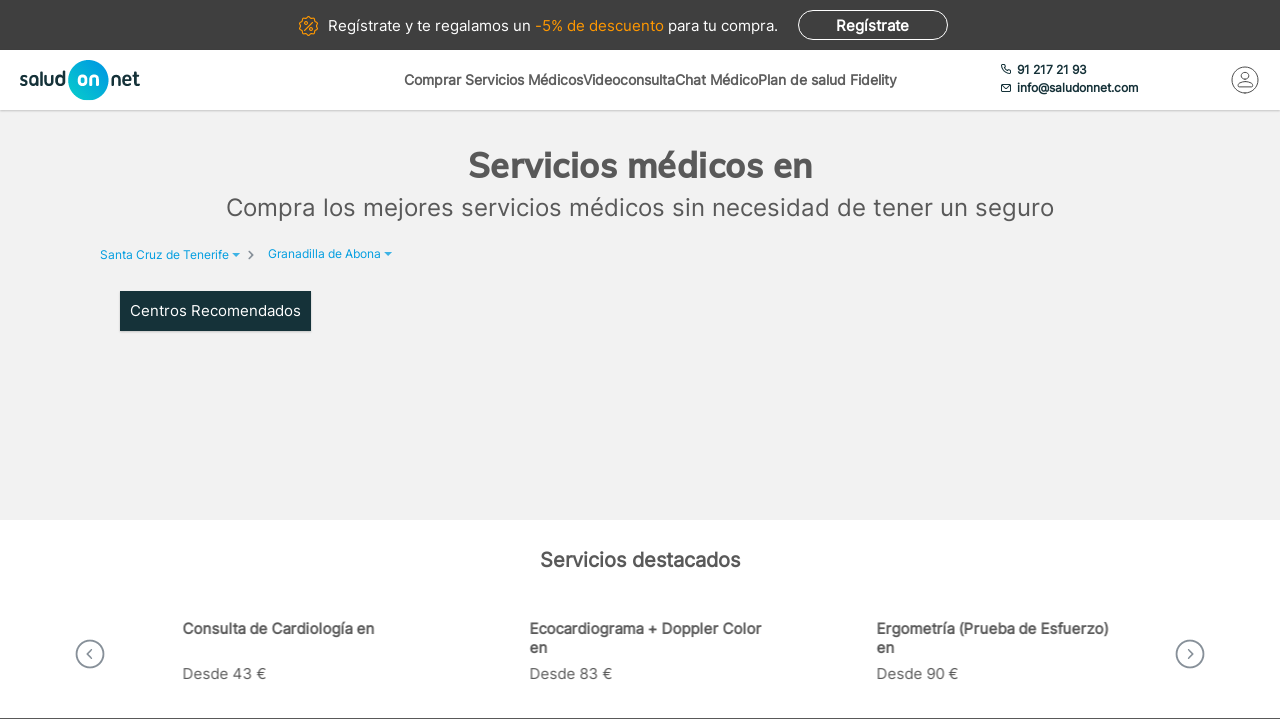

--- FILE ---
content_type: text/html; charset=utf-8
request_url: https://www.saludonnet.com/directorio-servicios-medicos/ciudad/santa-cruz-de-tenerife-granadilla-de-abona
body_size: 10836
content:



<!DOCTYPE html>
<html lang="es">
<head>
    <title>Directorio m&#233;dico de servicios - SaludOnNet</title>
    <meta name="description" content="Directorio m&#233;dico de servicios.">
    

    <meta charset="utf-8">
    <meta name="viewport" content="width=device-width, initial-scale=1">
    <meta name="theme-color" content="#009EE0">
    <meta property="og:title" content="Directorio m&#233;dico de servicios - SaludOnNet">
    <meta property="og:description" content="Directorio m&#233;dico de servicios.">
    <meta property="og:image" itemprop="image" content="https://www.saludonnet.com/content/img/backgrounds/mobile-herounit.jpg">
    <meta property=”og:type” content=”website” />
    <meta property="og:url" content="https://www.saludonnet.com/">
    <meta name="thumbnail" content="https://www.saludonnet.com/Content/img/svg/on-logo.svg" />
    <link rel="shortcut icon" href="/Content/img/favicon.ico">
    <link rel="icon" sizes="192x192" href="/Content/img/logos/sonlogo192.png">
    <link href="/Content/img/logos/icon-120x120.png" rel="apple-touch-icon" />
    <link href="/Content/img/logos/icon-152x152.png" rel="apple-touch-icon" sizes="152x152" />
    <link href="/Content/img/logos/icon-167x167.png" rel="apple-touch-icon" sizes="167x167" />
    <link href="/Content/img/logos/icon-180x180.png" rel="apple-touch-icon" sizes="180x180" />
    <link href="/Content/img/logos/icon-192x192.png" rel="icon" sizes="192x192" />
    <link href="/Content/img/logos/icon-128x128.png" rel="icon" sizes="128x128" />
    
    

        <!-- Google Tag Manager -->
        <script data-cookieconsent="ignore">
            (function (w, d, s, l, i) {
                w[l] = w[l] || [];
                w[l].push({
                    'gtm.start':
                        new Date().getTime(),
                    event: 'gtm.js'
                });
                var f = d.getElementsByTagName(s)[0],
                    j = d.createElement(s),
                    dl = l != 'dataLayer' ? '&l=' + l : '';
                j.async = true;
                j.src =
                    'https://www.googletagmanager.com/gtm.js?id=' + i + dl;
                f.parentNode.insertBefore(j, f);
            })(window, document, 'script', 'dataLayer', 'GTM-WPSL63');
        </script>
        <!-- End Google Tag Manager -->
    <!-- Azure Insights-->
    <script type="text/javascript">  var appInsights = window.appInsights || function (config) { function r(config) { t[config] = function () { var i = arguments; t.queue.push(function () { t[config].apply(t, i) }) } } var t = { config: config }, u = document, e = window, o = "script", s = u.createElement(o), i, f; for (s.src = config.url || "//az416426.vo.msecnd.net/scripts/a/ai.0.js", u.getElementsByTagName(o)[0].parentNode.appendChild(s), t.cookie = u.cookie, t.queue = [], i = ["Event", "Exception", "Metric", "PageView", "Trace"]; i.length;) r("track" + i.pop()); return r("setAuthenticatedUserContext"), r("clearAuthenticatedUserContext"), config.disableExceptionTracking || (i = "onerror", r("_" + i), f = e[i], e[i] = function (config, r, u, e, o) { var s = f && f(config, r, u, e, o); return s !== !0 && t["_" + i](config, r, u, e, o), s }), t }({ instrumentationKey: "24f6e516-b3b5-47c4-a73a-2630d4c90f57" }); window.appInsights = appInsights; appInsights.trackPageView();</script>
    <!-- End Azure Insights)-->
    <script type="application/ld+json">
        {
            "@context": "http://schema.org",
            "@type": "WebSite",
            "name": "SaludOnNet",
            "url": "https://www.saludonnet.com/"
        }
    </script>
    
    
    <meta name="robots" content="noindex, follow">


        <link rel="stylesheet" rel="preload" type="text/css" href="/Content/css/bundles/SON-sonstyle-sass.css" />

    <meta name="apple-itunes-app" content="app-id=409141015">
    <meta name="google-play-app" content="app-id=com.saludonnet.pacientes">
</head>
<body>
        <!-- Google Tag Manager (noscript) -->
        <noscript>
            <iframe src="https://www.googletagmanager.com/ns.html?id=GTM-WPSL63"
                    height="0" width="0" style="display:none;visibility:hidden"></iframe>
        </noscript>
        <!-- End Google Tag Manager (noscript) -->
    <!-- Renderizar librerías-->
    <script src="/bundles/jsLib?v=97OsM9zs3QL5WygQ0Q9S2wba3tY2e9jsg1pAGoclDcU1" defer></script>

    <script src="/Scripts/bundles/layout.min.js" defer></script>
    <script src="https://js.stripe.com/v3/" type="text/javascript" defer></script>
    <script src="/Scripts/bundles/notificationsRenderer.min.js" type="text/javascript" defer></script>
    <!--Reference the autogenerated SignalR hub script. -->
    <script src="https://websocket.saludonnet.com/signalr/hubs" defer></script>
    <script type="text/javascript">
        window.sOn = window.sOn || {};
        sOn.layoutView = sOn.layoutView || {};
        sOn.layoutView.isAnonymousUser = (/true/i).test('True');
        sOn.layoutView.userEmail = '';
        sOn.layoutView.signalRServerUrl = 'https://websocket.saludonnet.com/signalr';
        sOn.layoutView.countryCode = 'ES';
        sOn.layoutView.currencyCode = 'EUR';

        //Feature flags
        sOn.layoutView.isOnlineAppointmentFeatureEnabled = (/true/i).test('True');
    </script>

    
    
    <script src="/bundles/jsServiceForSaleDirectory?v=Sq5656Evl-RLsWB86n69h5jS7EUBbc4W3CdQE8s8ems1" defer></script>



    <!-- Fin renderizado de librerias-->

    <div id="main-wrapper" class="main-wrapper">
        <div id="inner-wrapper" class="inner-wrapper">
            
    <div id="signUpBanner_container" class="banner__signup">
        <p><span class="banner__signup__desktop-text">Regístrate y</span> te regalamos <span class="banner__signup__desktop-text">un </span><span> -5% de descuento</span> para tu compra<span class="banner__signup__desktop-text">.</span></p>
        <span id="signUpBanner_showsSignUpButton" class="btn hidden-link" data-cy="signUpBanner_showsSignUpButton" data-location="L3NpZ251cA==">
            Regístrate
        </span>
    </div>

<script type="text/javascript" defer>
    document.addEventListener("DOMContentLoaded", function () {
        $('#signUpBanner_showsSignUpButton').on('click', function() {
            dataLayer.push({
                'event': 'genericAnalyticsEvent',
                'eventCategory': 'plataforma',
                'eventAction': 'Pulsar el botón de registro',
                'eventLabel': 'El usuario pulsa el botón de registro desde el banner superior'
            });
        }); 
    });
</script>


                <header style="">
                    


<div class="header__logo">
    <div class="header__logos__wrapper">
        <a href="/">
            <img id="sonMainLogoDesktop" src="/Content/img/svg/son-logo.svg" alt="SaludOnNet" class="main__header__logo">
        </a>
    </div>
    <div>
    </div>
</div>
                    
    
<div class="header__search-wrapper">
    



<div class="header__search-link">
            <a id="showSearchPanelButton"
               href="#">
Comprar Servicios M&#233;dicos            </a>
            <a id="btnVideoVisitLanding"
               href="/video-consulta">
Videoconsulta            </a>
            <a id="btnVirtualVisitLanding"
               href="/chat-medico">
Chat M&#233;dico            </a>
            <a id="btnPersonalPlanLanding"
               href="/plan-de-salud-fidelity">
Plan de salud Fidelity            </a>
</div>
<div class="header__enterprise-link">
    <span data-location="L2VtcHJlc2Fz" class="hidden-link">Plan empresas</span>
</div>
</div>

<div id="marketplaceHeaderSearchPanel" style="display: none" class="search-dropdown">
    <p><strong>Realiza la búsqueda</strong></p>
    <div>
        <div id="marketplaceMedicalTermsSearchPanel" class="flex-wrapper flex-3">
            <span class="flex">
                <input id="marketplaceMedicalTermsSearch_keywordSelector" type="text" placeholder="Especialidad o nombre de la prueba"/>
                <span id="marketplaceMedicalTermsSearch_infoSearchMessage" class="message--error" style="display: none;" role="alert" aria-hidden="true"></span>
                <span id="marketplaceMedicalTermsSearch_keywordError" class="message--error" style="display: none;" role="alert" aria-hidden="true"></span>
            </span>
            <div class="flex">
                <input id="marketplaceMedicalTermsSearch_googleMapsLocationSelector" type="text" placeholder="Provincia o localidad"/>
                <span id="marketplaceMedicalTermsSearch_locationError" class="message--error" style="display: none;" role="alert" aria-hidden="true"></span>
            </div>
            <a id="marketplaceMedicalTermsSearch_button" href="#" class="btn btn--search">Buscar</a>
            <div>
                <button id="hideMarketplaceHeaderSearchButton" class="btn btn--close"></button>
            </div>
        </div>
    </div>
</div>



                    


<div class="header__profile-wrapper">
    

    <div id="unloggedMenu" data-cy="unloggedMenu" style="display: none;" class="header__unlogged-profile">
        <div>
    <div class="header__contact-link">
        <a href="tel:+34 91 217 21 93" id="headerTelephone"><span class="header__phone-text">91 217 21 93</span></a>
        <a href="mailto:info@saludonnet.com" id="headerEmail"><span class="header__email-text">info@saludonnet.com</span></a>
    </div>
    <a href="tel:+34912172193" class="header__mobile-phone" aria-label="teléfono"><span class="header__phone-image"></span></a>
    <p>LLAMAR</p>
</div>
        <div>
            <a
                id="showSignUpButton"
                data-cy="showSignUpButton"
                href="#"
                class="header__login"
                aria-label="Mi Cuenta"
            >
                <span class="header__login-image"></span>
            </a>
            
            <p>MI CUENTA</p>

            <div id="loginOrSignUpModal" class="header__profile__menu" style="display: none">
                <span id="headerDropdownLoginButton"
                    data-location="L2xvZ2lu"
                    class="btn hidden-link">
                    INICIAR SESIÓN
                </span>
                <hr>
                <p class="header__profile__menu__text">¿No tienes cuenta?</p>
                <span id="headerDropdownSignUpButton"
                    data-location="L3NpZ251cA=="
                    class="btn hidden-link">
                    REGÍSTRATE
                </span>
            </div>

        </div>
    </div>
    <div id="loggedMenu" style="display: none;" class="header__logged-profile">
        <div>
    <div class="header__contact-link">
        <a href="tel:+34 91 217 21 93" id="headerTelephone"><span class="header__phone-text">91 217 21 93</span></a>
        <a href="mailto:info@saludonnet.com" id="headerEmail"><span class="header__email-text">info@saludonnet.com</span></a>
    </div>
    <a href="tel:+34912172193" class="header__mobile-phone" aria-label="teléfono"><span class="header__phone-image"></span></a>
    <p>LLAMAR</p>
</div>
        <div class="header__logged-menu">
            <a id="showLoggedMenuOptionsButton" href="#" class="header__login" aria-label="Mi Cuenta"><span class="header__login-image"></span></a>
            <p>MI CUENTA</p>
        </div>
    </div>
    <span id="logoutErrorMessage" class="error-message" role="alert" aria-hidden="true" style="display: none;"></span>
    <div id="notifications"></div>
</div>
                    
    
   <div class="header__mobile-menu">
   </div>


                </header>

    



<div class="subheader--mobile">
    <div class="content-wrapper">
                <div>
                    <span id=""
                       data-location="Lw=="
                       class="hidden-link">
                        Comprar Servicios
                    </span>
                </div>
                <div>
                    <span id=""
                       data-location="L3ZpZGVvLWNvbnN1bHRh"
                       class="hidden-link">
                        Videoconsulta
                    </span>
                </div>
                <div>
                    <span id=""
                       data-location="L2NoYXQtbWVkaWNv"
                       class="hidden-link">
                        Chat M&#233;dico
                    </span>
                </div>
                <div>
                    <span id=""
                       data-location="L3BsYW4tZGUtc2FsdWQtZmlkZWxpdHk="
                       class="hidden-link">
                        Plan de salud Fidelity
                    </span>
                </div>
    </div>
</div>

            <div class="flex-wrapper">
                

<div id="loggedMenuOptionsPanel"></div>
<div id="collapsed-menu" class="collapsed-menu" data-cy="collapsed-menu">
    <div>
        <a id="uncollapseMenuButton" data-cy="uncollapseMenuButton" href="#" onclick="">
            <picture id="userProfileImageInCollapsedMenu"></picture>
        </a>
        <div class="menu__notifications menu__notifications--collapsed">
            <a href="/centro-notificaciones">
                <span class="notificationBell" style="display: none;"></span>
            </a>
        </div>
    </div>
</div>
<p id="loggedMenuOptionsErrorMessage" class="error-message menu__error" role="alert" aria-hidden="true" style="display: none;"></p>
                <div style="width: 100%;">
                    







<div class="l-content-wrapper" role="main">
    <div class="content-wrapper">
        <div class="directory">

            <h3>Servicios m&#233;dicos en </h3>
            <h4>Compra los mejores servicios médicos sin necesidad de tener un seguro</h4>
            <div class="breadcrumb breadcrumb--directory">
                    <div class="content-wrapper">
    <ol itemscope itemtype="http://schema.org/BreadcrumbList" class="breadcrumb__links">
        <li itemprop="itemListElement" itemscope itemtype="http://schema.org/ListItem">
            <a id="breadCrumbProvince" href="#" itemscope itemtype="http://schema.org/Thing" itemprop="item">Santa Cruz de Tenerife</a>
            <meta itemprop="position" content="1">
            <div id="breadCrumbProvincesPanel" style="display: none;" class="breadcrumb__dropdown">
                <ol>
                        <li>
                            <a href="https://www.saludonnet.com/directorio-servicios-medicos">Todas las provincias</a>
                        </li>
                        <li>
                            <a href="https://www.saludonnet.com/directorio-servicios-medicos/provincia/a-coruna">A Coru&#241;a</a>
                        </li>
                        <li>
                            <a href="https://www.saludonnet.com/directorio-servicios-medicos/provincia/albacete">Albacete</a>
                        </li>
                        <li>
                            <a href="https://www.saludonnet.com/directorio-servicios-medicos/provincia/alicante">Alicante</a>
                        </li>
                        <li>
                            <a href="https://www.saludonnet.com/directorio-servicios-medicos/provincia/almeria">Almer&#237;a</a>
                        </li>
                        <li>
                            <a href="https://www.saludonnet.com/directorio-servicios-medicos/provincia/araba-alava">Araba/&#193;lava</a>
                        </li>
                        <li>
                            <a href="https://www.saludonnet.com/directorio-servicios-medicos/provincia/asturias">Asturias</a>
                        </li>
                        <li>
                            <a href="https://www.saludonnet.com/directorio-servicios-medicos/provincia/avila">&#193;vila</a>
                        </li>
                        <li>
                            <a href="https://www.saludonnet.com/directorio-servicios-medicos/provincia/badajoz">Badajoz</a>
                        </li>
                        <li>
                            <a href="https://www.saludonnet.com/directorio-servicios-medicos/provincia/barcelona">Barcelona</a>
                        </li>
                        <li>
                            <a href="https://www.saludonnet.com/directorio-servicios-medicos/provincia/bizkaia">Bizkaia</a>
                        </li>
                        <li>
                            <a href="https://www.saludonnet.com/directorio-servicios-medicos/provincia/burgos">Burgos</a>
                        </li>
                        <li>
                            <a href="https://www.saludonnet.com/directorio-servicios-medicos/provincia/caceres">C&#225;ceres</a>
                        </li>
                        <li>
                            <a href="https://www.saludonnet.com/directorio-servicios-medicos/provincia/cadiz">C&#225;diz</a>
                        </li>
                        <li>
                            <a href="https://www.saludonnet.com/directorio-servicios-medicos/provincia/cantabria">Cantabria</a>
                        </li>
                        <li>
                            <a href="https://www.saludonnet.com/directorio-servicios-medicos/provincia/castellon">Castell&#243;n</a>
                        </li>
                        <li>
                            <a href="https://www.saludonnet.com/directorio-servicios-medicos/provincia/ceuta">Ceuta</a>
                        </li>
                        <li>
                            <a href="https://www.saludonnet.com/directorio-servicios-medicos/provincia/ciudad-real">Ciudad Real</a>
                        </li>
                        <li>
                            <a href="https://www.saludonnet.com/directorio-servicios-medicos/provincia/cordoba">C&#243;rdoba</a>
                        </li>
                        <li>
                            <a href="https://www.saludonnet.com/directorio-servicios-medicos/provincia/cuenca">Cuenca</a>
                        </li>
                        <li>
                            <a href="https://www.saludonnet.com/directorio-servicios-medicos/provincia/gipuzkoa">Gipuzkoa</a>
                        </li>
                        <li>
                            <a href="https://www.saludonnet.com/directorio-servicios-medicos/provincia/girona">Girona</a>
                        </li>
                        <li>
                            <a href="https://www.saludonnet.com/directorio-servicios-medicos/provincia/granada">Granada</a>
                        </li>
                        <li>
                            <a href="https://www.saludonnet.com/directorio-servicios-medicos/provincia/guadalajara">Guadalajara</a>
                        </li>
                        <li>
                            <a href="https://www.saludonnet.com/directorio-servicios-medicos/provincia/huelva">Huelva</a>
                        </li>
                        <li>
                            <a href="https://www.saludonnet.com/directorio-servicios-medicos/provincia/huesca">Huesca</a>
                        </li>
                        <li>
                            <a href="https://www.saludonnet.com/directorio-servicios-medicos/provincia/illes-balears">Illes Balears</a>
                        </li>
                        <li>
                            <a href="https://www.saludonnet.com/directorio-servicios-medicos/provincia/jaen">Ja&#233;n</a>
                        </li>
                        <li>
                            <a href="https://www.saludonnet.com/directorio-servicios-medicos/provincia/la-rioja">La Rioja</a>
                        </li>
                        <li>
                            <a href="https://www.saludonnet.com/directorio-servicios-medicos/provincia/las-palmas">Las Palmas</a>
                        </li>
                        <li>
                            <a href="https://www.saludonnet.com/directorio-servicios-medicos/provincia/leon">Le&#243;n</a>
                        </li>
                        <li>
                            <a href="https://www.saludonnet.com/directorio-servicios-medicos/provincia/lleida">Lleida</a>
                        </li>
                        <li>
                            <a href="https://www.saludonnet.com/directorio-servicios-medicos/provincia/lugo">Lugo</a>
                        </li>
                        <li>
                            <a href="https://www.saludonnet.com/directorio-servicios-medicos/provincia/madrid">Madrid</a>
                        </li>
                        <li>
                            <a href="https://www.saludonnet.com/directorio-servicios-medicos/provincia/malaga">M&#225;laga</a>
                        </li>
                        <li>
                            <a href="https://www.saludonnet.com/directorio-servicios-medicos/provincia/melilla">Melilla</a>
                        </li>
                        <li>
                            <a href="https://www.saludonnet.com/directorio-servicios-medicos/provincia/murcia">Murcia</a>
                        </li>
                        <li>
                            <a href="https://www.saludonnet.com/directorio-servicios-medicos/provincia/navarra">Navarra</a>
                        </li>
                        <li>
                            <a href="https://www.saludonnet.com/directorio-servicios-medicos/provincia/ourense">Ourense</a>
                        </li>
                        <li>
                            <a href="https://www.saludonnet.com/directorio-servicios-medicos/provincia/palencia">Palencia</a>
                        </li>
                        <li>
                            <a href="https://www.saludonnet.com/directorio-servicios-medicos/provincia/pontevedra">Pontevedra</a>
                        </li>
                        <li>
                            <a href="https://www.saludonnet.com/directorio-servicios-medicos/provincia/salamanca">Salamanca</a>
                        </li>
                        <li>
                            <a href="https://www.saludonnet.com/directorio-servicios-medicos/provincia/santa-cruz-de-tenerife">Santa Cruz de Tenerife</a>
                        </li>
                        <li>
                            <a href="https://www.saludonnet.com/directorio-servicios-medicos/provincia/segovia">Segovia</a>
                        </li>
                        <li>
                            <a href="https://www.saludonnet.com/directorio-servicios-medicos/provincia/sevilla">Sevilla</a>
                        </li>
                        <li>
                            <a href="https://www.saludonnet.com/directorio-servicios-medicos/provincia/soria">Soria</a>
                        </li>
                        <li>
                            <a href="https://www.saludonnet.com/directorio-servicios-medicos/provincia/tarragona">Tarragona</a>
                        </li>
                        <li>
                            <a href="https://www.saludonnet.com/directorio-servicios-medicos/provincia/teruel">Teruel</a>
                        </li>
                        <li>
                            <a href="https://www.saludonnet.com/directorio-servicios-medicos/provincia/toledo">Toledo</a>
                        </li>
                        <li>
                            <a href="https://www.saludonnet.com/directorio-servicios-medicos/provincia/valencia">Valencia</a>
                        </li>
                        <li>
                            <a href="https://www.saludonnet.com/directorio-servicios-medicos/provincia/valladolid">Valladolid</a>
                        </li>
                        <li>
                            <a href="https://www.saludonnet.com/directorio-servicios-medicos/provincia/zamora">Zamora</a>
                        </li>
                        <li>
                            <a href="https://www.saludonnet.com/directorio-servicios-medicos/provincia/zaragoza">Zaragoza</a>
                        </li>
                </ol>
            </div>
        </li>
            <li itemprop="itemListElement" itemscope itemtype="http://schema.org/ListItem">
                <a id="breadCrumbCity" href="#" itemscope itemtype="http://schema.org/Thing" itemprop="item">Granadilla de Abona</a>
                <meta itemprop="position" content="2">
                <div id="breadCrumbCitiesPanel" style="display: none;" class="breadcrumb__dropdown">
                    <ol>
                            <li>
                                <a href="https://www.saludonnet.com/directorio-servicios-medicos/provincia/santa-cruz-de-tenerife">Todas las localidades</a>
                            </li>
                            <li>
                                <a href="https://www.saludonnet.com/directorio-servicios-medicos/ciudad/santa-cruz-de-tenerife-arona">Arona</a>
                            </li>
                            <li>
                                <a href="https://www.saludonnet.com/directorio-servicios-medicos/ciudad/santa-cruz-de-tenerife-candelaria">Candelaria</a>
                            </li>
                            <li>
                                <a href="https://www.saludonnet.com/directorio-servicios-medicos/ciudad/santa-cruz-de-tenerife-garachico">Garachico</a>
                            </li>
                            <li>
                                <a href="https://www.saludonnet.com/directorio-servicios-medicos/ciudad/santa-cruz-de-tenerife-icod-de-los-vinos">Icod de los Vinos</a>
                            </li>
                            <li>
                                <a href="https://www.saludonnet.com/directorio-servicios-medicos/ciudad/santa-cruz-de-tenerife-llanos-de-aridane-los">Llanos de Aridane (Los)</a>
                            </li>
                            <li>
                                <a href="https://www.saludonnet.com/directorio-servicios-medicos/ciudad/santa-cruz-de-tenerife-orotava-la">Orotava (La)</a>
                            </li>
                            <li>
                                <a href="https://www.saludonnet.com/directorio-servicios-medicos/ciudad/santa-cruz-de-tenerife-puerto-de-la-cruz">Puerto de la Cruz</a>
                            </li>
                            <li>
                                <a href="https://www.saludonnet.com/directorio-servicios-medicos/ciudad/santa-cruz-de-tenerife-san-cristobal-de-la-laguna">San Crist&#243;bal de La Laguna</a>
                            </li>
                            <li>
                                <a href="https://www.saludonnet.com/directorio-servicios-medicos/ciudad/santa-cruz-de-tenerife-san-sebastian-de-la-gomera">San Sebasti&#225;n de la Gomera</a>
                            </li>
                            <li>
                                <a href="https://www.saludonnet.com/directorio-servicios-medicos/ciudad/santa-cruz-de-tenerife-santa-cruz-de-la-palma">Santa Cruz de la Palma</a>
                            </li>
                            <li>
                                <a href="https://www.saludonnet.com/directorio-servicios-medicos/ciudad/santa-cruz-de-tenerife-santa-cruz-de-tenerife">Santa Cruz de Tenerife</a>
                            </li>
                            <li>
                                <a href="https://www.saludonnet.com/directorio-servicios-medicos/ciudad/santa-cruz-de-tenerife-santa-ursula">Santa &#218;rsula</a>
                            </li>
                            <li>
                                <a href="https://www.saludonnet.com/directorio-servicios-medicos/ciudad/santa-cruz-de-tenerife-tacoronte">Tacoronte</a>
                            </li>
                            <li>
                                <a href="https://www.saludonnet.com/directorio-servicios-medicos/ciudad/santa-cruz-de-tenerife-valverde">Valverde</a>
                            </li>
                    </ol>
                </div>
            </li>
    </ol>
</div>
            </div>
            <div class="flex-wrapper">
                <div>

                </div>
                <div class="directory__card directory__card--top">
                    <div class="header">
                        <p>Centros Recomendados</p>
                    </div>
                    <div class="directory__list">
                    </div>
                </div>
            </div>
            </div>
    </div>
</div>






<section class="valuable-services">
    <div class="content-wrapper">
            <h4>Servicios destacados</h4>
        <div class="valuable-services-slider">
                    <div>

                        <a href="/centros-medicos/alergologia/provincia/santa-cruz-de-tenerife/19-consulta">

                            <span>
                                    <p>
                                        <strong>Consulta de Alergolog&#237;a en </strong>
                                    </p>
                            </span>

                            <p>Desde 43 €</p>

                        </a>
                    </div>
                    <div>

                        <a href="/centros-medicos/cardiologia/provincia/santa-cruz-de-tenerife/1098-consulta">

                            <span>
                                    <p>
                                        <strong>Consulta de Cardiolog&#237;a en </strong>
                                    </p>
                            </span>

                            <p>Desde 43 €</p>

                        </a>
                    </div>
                    <div>

                        <a href="/centros-medicos/cardiologia/provincia/santa-cruz-de-tenerife/1114-ecocardiograma-doppler-colo">

                            <span>
                                    <p>
                                        <strong>Ecocardiograma + Doppler Color en </strong>
                                    </p>
                            </span>

                            <p>Desde 83 €</p>

                        </a>
                    </div>
                    <div>

                        <a href="/centros-medicos/cardiologia/provincia/santa-cruz-de-tenerife/1118-ergometria-ecg-de-esfuerzo">

                            <span>
                                    <p>
                                        <strong>Ergometr&#237;a (Prueba de Esfuerzo) en </strong>
                                    </p>
                            </span>

                            <p>Desde 90 €</p>

                        </a>
                    </div>
                    <div>

                        <a href="/centros-medicos/dermatologia/provincia/santa-cruz-de-tenerife/2233-consulta">

                            <span>
                                    <p>
                                        <strong>Consulta de Dermatolog&#237;a en </strong>
                                    </p>
                            </span>

                            <p>Desde 43 €</p>

                        </a>
                    </div>
                    <div>

                        <a href="/centros-medicos/obstetricia-y-ginecologia/provincia/santa-cruz-de-tenerife/2989-consulta">

                            <span>
                                    <p>
                                        <strong>Consulta de Ginecolog&#237;a y obstetricia en </strong>
                                    </p>
                            </span>

                            <p>Desde 43 €</p>

                        </a>
                    </div>
                    <div>

                        <a href="/centros-medicos/obstetricia-y-ginecologia/provincia/santa-cruz-de-tenerife/pack-33-revision-anual-ginecologica">

                            <span>
                                    <p>
                                        <strong>Revisi&#243;n anual Ginecol&#243;gica en </strong>
                                    </p>
                            </span>

                            <p>Desde 86 €</p>

                        </a>
                    </div>
                    <div>

                        <a href="/centros-medicos/oftalmologia/provincia/santa-cruz-de-tenerife/3111-consulta">

                            <span>
                                    <p>
                                        <strong>Consulta de Oftalmolog&#237;a en </strong>
                                    </p>
                            </span>

                            <p>Desde 43 €</p>

                        </a>
                    </div>
                    <div>

                        <a href="/centros-medicos/radiodiagnostico/provincia/santa-cruz-de-tenerife/2370-mamografia-bilateral">

                            <span>
                                    <p>
                                        <strong>Mamograf&#237;a Bilateral en </strong>
                                    </p>
                            </span>

                            <p>Desde 66 €</p>

                        </a>
                    </div>
                    <div>

                        <a href="/centros-medicos/radiodiagnostico/provincia/santa-cruz-de-tenerife/2398-ecografia-mamaria">

                            <span>
                                    <p>
                                        <strong>Ecograf&#237;a Mamaria en </strong>
                                    </p>
                            </span>

                            <p>Desde 78 €</p>

                        </a>
                    </div>
                    <div>

                        <a href="/centros-medicos/radiodiagnostico/provincia/santa-cruz-de-tenerife/2399-ecografia-muscular">

                            <span>
                                    <p>
                                        <strong>Ecograf&#237;a Muscular o Tendinosa en </strong>
                                    </p>
                            </span>

                            <p>Desde 79 €</p>

                        </a>
                    </div>
                    <div>

                        <a href="/centros-medicos/radiodiagnostico/provincia/santa-cruz-de-tenerife/2406-ecografia-urologica-reno-ves">

                            <span>
                                    <p>
                                        <strong>Ecograf&#237;a Urol&#243;gica (Reno-Vesico-Prost&#225;tica) en </strong>
                                    </p>
                            </span>

                            <p>Desde 78 €</p>

                        </a>
                    </div>
                    <div>

                        <a href="/centros-medicos/radiodiagnostico/provincia/santa-cruz-de-tenerife/4512-t-a-c-cervical">

                            <span>
                                    <p>
                                        <strong>TAC de Cabeza o Cuello en </strong>
                                    </p>
                            </span>

                            <p>Desde 162 €</p>

                        </a>
                    </div>
                    <div>

                        <a href="/centros-medicos/radiodiagnostico/provincia/santa-cruz-de-tenerife/4518-t-a-c-abdominal">

                            <span>
                                    <p>
                                        <strong>TAC de Abdomen en </strong>
                                    </p>
                            </span>

                            <p>Desde 162 €</p>

                        </a>
                    </div>
                    <div>

                        <a href="/centros-medicos/traumatologia-y-cirugia-ortopedica/provincia/santa-cruz-de-tenerife/3582-consulta">

                            <span>
                                    <p>
                                        <strong>Consulta de Traumatolog&#237;a y Cirug&#237;a Ortop&#233;dica en </strong>
                                    </p>
                            </span>

                            <p>Desde 43 €</p>

                        </a>
                    </div>
                    <div>

                        <a href="/centros-medicos/urologia/provincia/santa-cruz-de-tenerife/3898-consulta">

                            <span>
                                    <p>
                                        <strong>Consulta de Urolog&#237;a en </strong>
                                    </p>
                            </span>

                            <p>Desde 43 €</p>

                        </a>
                    </div>

        </div>
    </div>
</section>








                </div>
            </div>



    <div id="saludOnNetGlobalRatingsStar" style="display: none"></div>

<footer style="">
        <div class="footer__links">
            <div class="content-wrapper">
                    <div class="flex">
                        <a href="/directorio-servicios-medicos">Especialidades y servicios</a>
                    </div>
                    <div class="flex">
                        <a href="/directorio-centros-medicos">Centros Médicos</a>
                    </div>
                <div class="flex">
                    <a href="/cirugias">Intervenciones quirúrgicas</a>
                </div>
                <div class="flex">
                    <a href="/valoraciones-destacadas">Valoraciones de pacientes</a>
                </div>
            </div>
        </div>
    
    <div class="footer__copyright" style="">
        <div class="content-wrapper">
                <div class="footer__social">
                    <p>Síguenos: </p>
                    <a href="https://www.facebook.com/pages/SaludOnNet/214957498526536" width="40" height="40" class="facebook" aria-label="Facebook"></a>
                    <a href="https://twitter.com/saludonnet" width="40" height="40" class="twitter-x" aria-label="Twitter X"></a>
                    <a href="https://www.instagram.com/saludonnet/" width="40" height="40" class="instagram" aria-label="Instagram"></a>
                    <a href="https://www.youtube.com/channel/UCag68GsnagqzNb6C3G-S9vQ" width="40" height="40" class="youtube" aria-label="YouTube"></a>
                </div>
                            <div class="footer__apps">
                    <p>Descárgate la App: </p>
                    <a id="footerIosAppDownload" href="https://itunes.apple.com/es/app/saludonnet-pacientes/id409141015?mt=8" target="_blank" rel="noopener">
                        <img src="/Content/img/svg/ios-app-icon-grey.svg" alt="Descarga la aplicación de SaludOnNet de la App Store" width="30" height="37" loading="lazy"/>
                    </a>
                    <a id="footerAndroidAppDownload" href="https://play.google.com/store/apps/details?id=com.saludonnet.pacientes&hl=es" target="_blank" rel="noopener">
                        <img src="/Content/img/svg/android-app-icon-grey.svg" alt="Descarga la aplicación de SaludOnNet de la Google Play" width="30" height="31" loading="lazy"/>
                    </a>
                </div>
        </div>
    </div>
    <div class="footer__bottom">
        <div class="content-wrapper">
            <div class="flex-wrapper">
                <div class="footer__products">
                    <p>Empresa</p>
                    <ul>
                            <li><a href="https://www.saludonnet.com/blog" target="_blank" title="Ir al blog de Saludonnet" rel="noopener">Blog</a></li>
                        <li><a href="/quienes-somos">Quiénes somos</a></li>
                        <li><a href="/contacto-saludonnet" >Opciones de contacto</a></li>
                        <li><a href="/terminos-legales#termsOfUse" >Condiciones de uso</a></li>
                        <li><a href="/politica-privacidad" >Política de privacidad</a></li>
                        <li><a href="/cookies" >Política de cookies</a></li>
                        <!-- <li><a href="#" id="footerVideoButton">Como funciona</a></li> -->
                    </ul>
                </div>
                    <div class="footer__products">
                        <p>Productos</p>
                        <ul>
                            <li><a href="/clinica">SaludOnNet clínica</a></li>
                            <li><a href="/aseguradora">SaludOnNet aseguradora</a></li>
                            <li><a href="/sistema-autorizador-conpay" >SaludOnNet conPay</a></li>
                            <li><a href="/empresas" >SaludOnNet Empresas</a></li>
                            <li><a href="/tpa" >SaludOnNet TPA Accidentes</a></li>
                            <li><a href="/tpa/asistencia" >SaludOnNet TPA Asistencia</a></li>
                            <li><a href="/acceso-profesionales" >Acceso a profesionales</a></li>
                        </ul>
                    </div>
                                    <div class="footer__products">
                        <p>Prensa</p>
                        <ul>
                            <li><a href="/notas-de-prensa" >Notas de prensa</a></li>
                            <li><a href="/medios-de-comunicacion" >SaludOnNet en los medios</a></li>
                            <li><span data-location="L21hdGVyaWFsZXMtcGFyYS1wcmVuc2E=" class="hidden-link">Materiales para la prensa</span></li>
                        </ul>
                        <a href="/saludonnet-solidario">SaludOnNet Solidario</a>
                    </div>
                <div class="footer__sellos">
                    <a href="https://www.confianzaonline.es/empresas/saludonnet.htm" target="_blank" rel="noopener noreferrer">
                        <picture>
                            <source srcset="/Content/img/logos/sello-confianza-white.webp" type="image/webp" loading="lazy">
                            <source srcset="/Content/img/logos/sello-confianza-white.png" type="image/png" loading="lazy">
                            <img src="/Content/img/logos/sello-confianza-white.png" alt="Confianza Online" width="180" height="85" loading="lazy">
                        </picture>
                    </a>
                    <div class="footer__ekomi">
                        <div class="flex-wrapper">
                            <div id="widget-container" class="ekomi-widget-container ekomi-widget-sf1542246671568a2c315"  ></div>

                                <a href="https://www.ekomi.es/testimonios-saludonnet.com.html" target="_blank"><img alt="saludonnet.com Reviews with ekomi.es" src="https://smart-widget-assets.ekomiapps.de/resources/ekomi_logo.png" style="display: none;"/></a>

                                <script type="text/javascript">
                                function registerWidget (w, token) {
                                    w['_ekomiWidgetsServerUrl'] = 'https://widgets.ekomi.com';
                                    w['_customerId'] = 154224;
                                    
                                    if (w['_language'] == undefined) {
                                        w['_language'] = new Array();
                                    }
                                    w['_language'][token] = 'auto';        
                                    
                                    if(typeof(w['_ekomiWidgetTokens']) !== 'undefined'){
                                        w['_ekomiWidgetTokens'][w['_ekomiWidgetTokens'].length] = token;
                                    } else {
                                        w['_ekomiWidgetTokens'] = new Array(token);
                                    }
                                    if(typeof(ekomiWidgetJs) == 'undefined') {
                                        ekomiWidgetJs = true;
                                        var scr = document.createElement('script');scr.src = 'https://sw-assets.ekomiapps.de/static_resources/widget.js';
                                        var head = document.getElementsByTagName('head')[0];head.appendChild(scr);
                                        
                                    } else {if (typeof ekomiWidgetMain != 'undefined') {ekomiWidgetMain('ajax', token);}}
                                    return true;
                                }
                                (function (w) {
                                        var token = 'sf1542246671568a2c315';
                                        var k = document.getElementsByClassName("ekomi-widget-" + token);
                                        for(var x=0;x<k.length;x++){ registerWidget(w,token); }
                                    })(window);
                                </script>
                            </div>
                        </div>
                    </div>
                </div>
                    <div class="footer__separator mt20 mb40"></div>
                    <div id="footerPromotionalSignUpPanel" class="footer__sign-up">
                        <p>-5%</p>
                        <p>
                            Regístrate y consigue un <strong>5% de descuento</strong> para tu próxima compra en SaludOnNet
                        </p>
                        <span id="footerPromotionalSignUpButton" class="btn btn--orange hidden-link" data-location="L3NpZ251cA==" >
                            REGÍSTRATE
                        </span>
                    </div>
            </div>
            <div class="footer__goberment-seals">
                <a href="https://aplicaciones.ciencia.gob.es/pyiINFO/buscarPyi.mec?&nif=B83214643" target="_blank" rel="noopener noreferrer">
                    <picture>
                        <source srcset="/Content/img/logos/sello-pyme-innovadora-horizontal-white.webp" type="image/webp" loading="lazy">
                        <source srcset="/Content/img/logos/sello-pyme-innovadora-horizontal-white.png" type="image/png" loading="lazy">
                        <img src="/Content/img/logos/sello-pyme-innovadora-horizontal-white.png" alt="Pyme Innovadora" width="240" height="64"
                            loading="lazy">
                    </picture>
                </a>
                <picture>
                    <source srcset="/Content/img/logos/sello-enisa.webp" type="image/webp" loading="lazy">
                    <source srcset="/Content/img/logos/sello-enisa.png" type="image/png" loading="lazy">
                    <img src="/Content/img/logos/sello-enisa.png" alt="Enisa" width="78" height="52"
                        loading="lazy">
                </picture>
            </div>
        </div>
    </div>
    
    <div class="footer__seals">
        <div class="content-wrapper">
            <div class="footer__seals__confianza-online">
                <p>SaludOnNet te garantiza una compra segura:</p>
                <a href="https://www.confianzaonline.es/empresas/saludonnet.htm" target="_blank" rel="noopener noreferrer">
                    <img src="/Content/img/logos/sello-confianza.png" alt="Confianza Online" width="125" height="59" loading="lazy">
                </a>
            </div>
            <p>Formas de pago:</p>
            <img src="/Content/img/logos/payment-cards.png" alt="Formas de pago" class="seal__purchase-methods" loading="lazy">
            <a href="https://aplicaciones.ciencia.gob.es/pyiINFO/buscarPyi.mec?&nif=B83214643" target="_blank" rel="noopener noreferrer" class="seal__pyme-innovadora">
                <img src="/Content/img/logos/sello-pyme-innovadora-horizontal.png" alt="Pyme Innovadora" height="50" loading="lazy">
            </a>
            <img src="/Content/img/logos/sello-enisa.png" alt="Enisa" width="564" height="52" loading="lazy" class="seal__enisa">
            <img src="/Content/img/logos/mcafee.png" alt="McAfee" class="seal__mcaffe" width="100" height="41" loading="lazy">
            <img src="https://seal.godaddy.com/images/3/es/siteseal_gd_3_h_l_m.gif" width="170" height="41" alt="GoDaddy" class="seal__godaddy" loading="lazy">

            <img src="/Content/img/logos/MicrosoftPartner.png" alt="Microsoft Partner" width="110" height="37" class="footer__seals--microsoft" loading="lazy">
        </div>
    </div>
        <div class="footer__media">
            <div class="content-wrapper">
                <p>Hablan de SaludOnNet:</p>
                <div>
                    <a href="/medios-de-comunicacion">
                        <img src="/Content/img/logos/antena3-white.png" alt="Antena 3" width="41" height="36" loading="lazy">
                    </a>
                    <a href="/medios-de-comunicacion">
                        <img src="/Content/img/logos/elpais-white.png" alt="El País" width="96" height="21" loading="lazy">
                    </a>
                </div>
                <div>
                    <a href="/medios-de-comunicacion">
                        <img src="/Content/img/logos/abc-white.png" alt="ABC" width="66" height="22" loading="lazy">
                    </a>
                    <a href="/medios-de-comunicacion">
                        <img src="/Content/img/logos/telecinco-white.png" alt="Telecinco" width="40" height="40" loading="lazy">
                    </a>
                </div>
                <div>
                    <a href="/medios-de-comunicacion">
                        <img src="/Content/img/logos/expansion-white.png" alt="Expansión" width="115" height="25" loading="lazy">
                    </a>
                    <a href="/medios-de-comunicacion">
                        <img src="/Content/img/logos/tve-white.png" alt="TVE" width="50" height="31" loading="lazy">
                    </a>
                </div>
                <div>
                    <a href="/medios-de-comunicacion">
                        <img src="/Content/img/logos/larazon-white.png" alt="La Razón" width="124" height="22" loading="lazy">
                    </a>
                    <a href="/medios-de-comunicacion">
                        <img src="/Content/img/logos/lasexta-white.png" alt="La Sexta" width="35" height="50" loading="lazy">
                    </a>
                </div>
            </div>
        </div>
    <div class="footer__copyright">
        
<p>© Copyright SaludOnNet 2026</p>
    </div>
</footer>        </div>
    </div>
    
    

    <div id="overlay" class="overlay" style="display: none;"></div>
    <script src="https://maps.googleapis.com/maps/api/js?key=AIzaSyCoezXaNL0iCplm2iQyXi6e9es83rWGUIo&libraries=places&language=es" type="text/javascript" data-cookieconsent="ignore" defer></script>
    
    


    <script type="text/javascript">
        function decodeFromBase64(encodedString) {
            return atob(encodedString);
        }

        document.addEventListener("DOMContentLoaded", function (event) {
            document.querySelectorAll('.hidden-link').forEach(function (element) {
                element.addEventListener("click", function (event) {
                    var encodeUrl = event.target.getAttribute("data-location");
                    var decodeUrl = decodeFromBase64(encodeUrl);
                    window.location = decodeUrl;
                });
            });
        });
    </script>
</body>
</html>

--- FILE ---
content_type: text/javascript; charset=utf-8
request_url: https://www.saludonnet.com/bundles/jsServiceForSaleDirectory?v=Sq5656Evl-RLsWB86n69h5jS7EUBbc4W3CdQE8s8ems1
body_size: 112363
content:
/* Minification failed. Returning unminified contents.
(467,41-42): run-time error JS1195: Expected expression: >
(469,13-14): run-time error JS1002: Syntax error: }
(474,41-42): run-time error JS1004: Expected ';': {
(649,1-2): run-time error JS1002: Syntax error: }
(651,29-30): run-time error JS1002: Syntax error: }
(653,28-29): run-time error JS1004: Expected ';': {
(697,14-15): run-time error JS1004: Expected ';': )
(698,29-30): run-time error JS1002: Syntax error: }
(700,28-29): run-time error JS1004: Expected ';': {
(717,14-15): run-time error JS1004: Expected ';': )
(718,8-11): run-time error JS1197: Too many errors. The file might not be a JavaScript file: sOn
(468,17-42): run-time error JS1018: 'return' statement outside of function: return pages.some(inside)
 */
window.sOn = window.sOn || {};

(function (sOn, undefined) {

    sOn.Namespace("Patients.Portal.Marketplace.Common.Constants.Url.Relative");
    sOn.Patients.Portal.Marketplace.Common.Constants.Url.Relative.CollectivePrefix = "/colectivos/{collectiveId}";
}(window.sOn));;
window.sOn = window.sOn || {};

(function (sOn, undefined) {
    function MarketplaceUrlParser() {
        var specialtiesSearchBaseUrl = '/servicios-medicos/';
        var productsSearchBaseUrl = '/centros-medicos/';
        var nameOfSpecialty = 2;
        var positionOfLocation = 3;
        var nameOfLocation = 4;

        this.parseCurrentUrl = function () {
            var url = window.location.href;
            return this.parse(url);
        };

        this.parse = function (url) {
            //tener en cuenta el parseo
            var queryStringFromBaseUrl = getUrlFromBaseUrl(url);
            var params = getParamsFrom(queryStringFromBaseUrl);
            return getValuesFrom(params);

            function getUrlFromBaseUrl(url) {
                var indexOfBaseUrl = url.indexOf(specialtiesSearchBaseUrl);
                if (indexOfBaseUrl != -1)
                    return url.slice(indexOfBaseUrl);

                return url.slice(url.indexOf(productsSearchBaseUrl));
            }
            function getParamsFrom(url) {
                return url.split('/');
            }
            function getValuesFrom(urlParams) {
                var parsedUrlResult = {};
                parsedUrlResult.specialty = getSpecialtyFrom(urlParams);
                parsedUrlResult.province = getProvinceFrom(urlParams);
                parsedUrlResult.city = getCityFrom(urlParams);
                parsedUrlResult.healthService = getHealthServiceFrom(urlParams);
                parsedUrlResult.serviceForSaleGroup = getServiceForSaleGroupFrom(urlParams);
                return parsedUrlResult;

                function getSpecialtyFrom(urlParams) {
                    if (urlParams[nameOfSpecialty] != undefined &&
                        urlParams[nameOfSpecialty] != '') {
                        return urlParams[nameOfSpecialty];
                    }
                    return '';
                }
                function getProvinceFrom(urlParams) {
                    return getValueFor('provincia', urlParams);
                }
                function getCityFrom(urlParams) {
                    return getValueFor('ciudad', urlParams);
                }

                function getServiceForSaleGroupFrom(urlParams) {
                    if(url.includes(productsSearchBaseUrl)){
                        return '';
                    }

                    var specialty = getSpecialtyFrom(urlParams);
                    if (specialty == '') {
                        return '';
                    }

                    var serviceForSaleGroupId = urlParams[urlParams.length - 1];
                    if(!isValidServiceForSaleGroup({
                        specialty: specialty,
                        city: getCityFrom(urlParams),
                        province: getProvinceFrom(urlParams),
                        serviceForSaleGroupId: serviceForSaleGroupId
                    })){
                        return '';
                    }

                    return serviceForSaleGroupId;

                    function isValidServiceForSaleGroup(dataToBeValidated) {
                        return dataToBeValidated.specialty != dataToBeValidated.serviceForSaleGroupId &&
                            dataToBeValidated.city != dataToBeValidated.serviceForSaleGroupId &&
                            dataToBeValidated.postalCode != dataToBeValidated.serviceForSaleGroupId &&
                            dataToBeValidated.province != dataToBeValidated.serviceForSaleGroupId;
                    }
                }

                function getHealthServiceFrom(urlParams) {
                    if (url.includes(specialtiesSearchBaseUrl)) {
                        return '';
                    }

                    var specialty = getSpecialtyFrom(urlParams);
                    if (specialty == '') {
                        return '';
                    }
                    var healthService = urlParams[urlParams.length - 1];
                    if (isValidHealthService({
                        specialty: specialty,
                        city: getCityFrom(urlParams),
                        province: getProvinceFrom(urlParams),
                        healthService: healthService
                    })) {
                        return healthService;
                    }
                    return '';

                    function isValidHealthService(dataToBeValidated) {
                        return dataToBeValidated.specialty != dataToBeValidated.healthService &&
                            dataToBeValidated.city != dataToBeValidated.healthService &&
                            dataToBeValidated.postalCode != dataToBeValidated.healthService &&
                            dataToBeValidated.province != dataToBeValidated.healthService;
                    }
                }
                function getValueFor(location, urlParams) {
                    if (urlParams[positionOfLocation] == location) {
                        return urlParams[nameOfLocation];
                    }
                    return '';
                }
            }
        };
    }

    sOn.Namespace("Patients.Portal.Marketplace.MarketplaceUrlParser");
    sOn.Patients.Portal.Marketplace.MarketplaceUrlParser = MarketplaceUrlParser;

}(window.sOn));;
window.sOn = window.sOn || {};

(function (sOn, undefined) {

    //deprecated - you should use sOn.Patients.Core.Responsive.GetCurrentUi
    function GetCurrentUi() {
        if (window.innerWidth < 980)
            return sOn.Doctop.Constants.Version.UIMobile;
        return sOn.Doctop.Constants.Version.UIDesktop;
    }
    
    sOn.Namespace("Doctop.Responsive");
    sOn.Doctop.Responsive.GetCurrentUi = GetCurrentUi;
    
}(window.sOn));;
window.sOn = window.sOn || {};

(function (sOn, undefined) {

    function TabSelectorComponent(tab) {
        var activeCssClass = "active";

        this.initialize = function () {
            tab.initialize();
        };
        
        this.show = function () {
            tab.getNativeWidget().addClass(activeCssClass);
            tab.show();
        };

        this.hide = function () {
            tab.getNativeWidget().removeClass(activeCssClass);
            tab.hide();
        };

        this.setActive = function() {
            tab.getNativeWidget().addClass(activeCssClass);
        };
        
        this.setInactive = function () {
            tab.getNativeWidget().removeClass(activeCssClass);
        };
    }
    
    function createTabSelectorComponent(placeholder, tabDomId) {
        var tab = new sOn.Widgets.Panel(tabDomId, placeholder);
        return new TabSelectorComponent(tab);
    }

    sOn.Namespace("Epsylon.Common.Factory");
    sOn.Epsylon.Common.Factory.TabSelectorComponent = createTabSelectorComponent;

}(window.sOn));;
window.sOn = window.sOn || {};

(function (sOn, undefined) {

    function UserBrowsingInformationService(localRepository) {
        var userKey = "user";

        this.upsertLastMarketplaceSearchInformation = function (specialty, serviceForSale) {
            if (specialty) {
                var userInformation = {
                    lastMarketplaceSearch: {
                        specialty: specialty,
                        serviceForSale: ""
                    }
                };
                if (serviceForSale) {
                    userInformation.lastMarketplaceSearch.serviceForSale = serviceForSale;
                }
                localRepository.upsertObject(userKey, userInformation);
            }
        };
    }

    function createUserBrowsingInformationService() {
        var localBrowserRepository = new sOn.Patients.Portal.Repositories.BrowserLocalRepository();
        return new UserBrowsingInformationService(localBrowserRepository);
    }

    sOn.Namespace("Patients.Portal.marketplace.common");
    sOn.Patients.Portal.marketplace.common.UserBrowsingInformationService = UserBrowsingInformationService;
    sOn.Patients.Portal.marketplace.common.createUserBrowsingInformationService = createUserBrowsingInformationService;
}(window.sOn));
;
window.sOn = window.sOn || {};

(function (sOn) {

    sOn.Namespace("Patients.Portal.Common.Users.ProfilePicture.Events");
    //TODO: Estos eventos deberían estar cargados desde otro fichero común
    sOn.Patients.Portal.Common.Users.ProfilePicture.Events.ProfilePictureChanged = "UserProfilePictureChanged";
    sOn.Namespace("Patients.Core.Profile.Events");
    sOn.Patients.Core.Profile.Events.ProfileUpdatedEvent = "profileUpdatedEvent";

    function HeaderMenuOptionsPresenter(view, client, eventBus) {
        var cachedMenuOptions;
        let collapseMenuRequestedHandler = function() {};
        let userProfileImageUrlRetrievedHandler = function() {};

        eventBus.addSubscriber(
            profileChangedHandler,
            sOn.Patients.Portal.Common.Users.ProfilePicture.Events.ProfilePictureChanged);
        eventBus.addSubscriber(
            profileChangedHandler,
            sOn.Patients.Core.Profile.Events.ProfileUpdatedEvent);

        this.subscribeToCollapseMenuRequested = function(handler) {
            if (cachedMenuOptions) {
                view.subscribeToCollapseMenuRequested(handler);
            } else {
                collapseMenuRequestedHandler = handler;
            }
        };
        this.subscribeToUserProfileImageUrlRetrieved = function(handler) {
            userProfileImageUrlRetrievedHandler = handler;
        };

        this.show = function () {
            view.initialize();
            if (!cachedMenuOptions) {
                client.get(showRetrievedMenuOptions, errorHandler);
            } else {
                view.update(cachedMenuOptions);
                view.show();
            }
            return;

            function errorHandler() {
                view.showError();
            }

            function showRetrievedMenuOptions(menuOptions){
                cachedMenuOptions = menuOptions;
                view.update(cachedMenuOptions);
                view.show();
                view.subscribeToCollapseMenuRequested(collapseMenuRequestedHandler);
                userProfileImageUrlRetrievedHandler(view.getUserProfileImageUrl());
            }
        };
        return;

        function profileChangedHandler() {
            client.get(updateRetrievedMenuOptions, errorHandler);
            return;

            function errorHandler() {
                view.showError();
            }

            function updateRetrievedMenuOptions(menuOptions){
                cachedMenuOptions = menuOptions;
                view.update(cachedMenuOptions);
                view.subscribeToCollapseMenuRequested(collapseMenuRequestedHandler);
                userProfileImageUrlRetrievedHandler(view.getUserProfileImageUrl());
            }
        }
    }

    function HeaderMenuOptionsView() {
        var widgets = [
            'menuOptionsPanel',
            'collapseMenuButton',
            'errorMessage'];

        var self = this;
        sOn.Interactors.Interactor.call(self, widgets);

        self._subscribeEvents = function () {
        };

        self.subscribeToCollapseMenuRequested = function(handler) {
            $("#collectiveUserMenuCollapseButton").click(handler);
        };

        self.show = function () {
            self._menuOptionsPanel.show();
        };

        self.update = function (menuOptions) {
            self._menuOptionsPanel.setHtml(menuOptions);
        };

        self.showError = function() {
            self._errorMessage.show("Hubo un problema al recuperar las opciones");
        };

        self.getUserProfileImageUrl = function() {
            return sOn.Patients.Portal.Users.HeaderMenu.UserProfileUrl;
        };
    }

    function HeaderMenuOptionsClient() {

        this.get = function (successHandler, errorHandler) {
            $.ajax({
                url: "/api/v1/users/me/header-menu/options",
                type: "GET",
                dataType: "html",
                data: {  },
                success: function(data) {
                    successHandler(data);
                },
                error: function (data) {
                    errorHandler(data);
                }
            });
        }; 
    }

    function createHeaderMenuOptionsView(placeholder) {
        var view = new HeaderMenuOptionsView();
        view.attachMenuOptionsPanel(new sOn.Widgets.Panel("loggedMenuOptionsPanel", placeholder));
        view.attachErrorMessage(new sOn.Widgets.Message("loggedMenuOptionsErrorMessage", sOn.Widgets.Message.types.none, placeholder));
        view.attachCollapseMenuButton(new sOn.Widgets.Button("collectiveUserMenuCollapseButton", placeholder));
        return view;
    }

    function createHeaderMenuOptionsPresenter(placeholder) {
        var view = createHeaderMenuOptionsView(placeholder);
        var client = new HeaderMenuOptionsClient();
        var eventBus = sOn.Factory.EventBus();

        return new HeaderMenuOptionsPresenter(view, client, eventBus);
    }

    sOn.Namespace("Patients.Portal.Users.HeaderMenu");
    sOn.Patients.Portal.Users.HeaderMenu.HeaderMenuOptionsPresenter = HeaderMenuOptionsPresenter;
    sOn.Patients.Portal.Users.HeaderMenu.HeaderMenuOptionsView = HeaderMenuOptionsView;
    sOn.Patients.Portal.Users.HeaderMenu.HeaderMenuOptionsClient = HeaderMenuOptionsClient;

    sOn.Patients.Portal.Users.HeaderMenu.createHeaderMenuOptionsPresenter = createHeaderMenuOptionsPresenter;

}(window.sOn));
;
window.sOn = window.sOn || {};

(function (sOn) {

    function HeaderMenuPresenter(
        view,
        client,
        headerMenuOptionsPresenter,
        isAnonymousUser,
        collapsedMenuStatusRepository,
        isWebView) {

        view.initialize();

        if (isAnonymousUser) {
            showMenuForAnonymousUser();
        } else {
            showMenuForLoggedUser();
        }
        return;

        function showMenuForAnonymousUser() {
            view.subscribeToSignUpRequested(signUpRequestedHandler);
            view.showMenuForAnonymousUser();
            return;

            function signUpRequestedHandler() {
                view.toggleLoginOrSignUpModal();
            }
        }

        function showMenuForLoggedUser() {
            let userProfileImageUrl;
            //24/07/2020 ahora se quiere que siempre se muestre por defecto el menu cerrado. Se comenta por el momento
            //let collapsed = collapsedMenuStatusRepository.isCollapsed();
            let collapsed = shouldMenuBeCollapsed();

            view.hideMenuForAnonymousUser();
            if (isWebView) {
                collapseMenu();
            } else {
                if (collapsed) {
                    collapseMenu();
                } else {
                    uncollapseMenu();
                }
            }
            view.showMenuForLoggedUser();
            view.subscribeToUncollapseMenuPanelRequested(uncollapseMenu);
            view.subscribeToToggleCollapseMenuPanelRequested(toggleCollapseMenu);
            headerMenuOptionsPresenter.subscribeToCollapseMenuRequested(collapseMenu);
            headerMenuOptionsPresenter.subscribeToUserProfileImageUrlRetrieved(userProfileImageUrlRetrievedHandler);
            headerMenuOptionsPresenter.show();
            return;

            function shouldMenuBeCollapsed() {
                var viewsWhereTheMenuShouldBeUnCollapsed = [
                    "/colectivos/axa/home"
                ];
                return !contains(viewsWhereTheMenuShouldBeUnCollapsed, view.getCurrentUrl());
            }

            function userProfileImageUrlRetrievedHandler(retrievedUserProfileImageUrl) {
                userProfileImageUrl = retrievedUserProfileImageUrl;
                if (collapsed)
                    collapseMenu();
                else
                    uncollapseMenu();
            }

            function collapseMenu() {
                collapsed = true;
                //todo: el estado de este presenter es dificil de seguir, se puede invocar al menu sin haber recibido la foto
                //lo que provoca un efecto raro provocando peticiones al backend con undefined
                view.showCollapsedMenu(userProfileImageUrl);
                view.hideUncollapsedMenu();
                collapsedMenuStatusRepository.setAsCollapsed();
            }

            function uncollapseMenu() {
                collapsed = false;
                view.hideCollapsedMenu();
                view.showUncollapsedMenu();
                collapsedMenuStatusRepository.setAsUncollapsed();
            }

            function toggleCollapseMenu() {
                if (collapsed) {
                    uncollapseMenu();
                } else {
                    collapseMenu();
                }
            }
        }

        function contains(pages, url) {
            if (Array.isArray(pages)) {
                var inside = (element) => url.indexOf(element) > -1;
                return pages.some(inside);
            }
            return false;
        }
    }

    function HeaderMenuView(redirector) {
        var widgets = [
            'uncollapsedMenuPanel',
            'collapsedMenuPanel',
            'menuForLoggedUserPanel',
            'menuForAnonymousUserPanel',
            'signUpButton',
            'showMenuOptionsButton'];

        var self = this;
        sOn.Interactors.Interactor.call(this, widgets);
        var signUpRequestedHandler = function () { };
        var uncollapseMenuPanelRequestedHandler = function() { };
        var toggleCollapseMenuPanelRequestedHandler = function() { };

        self.subscribeToSignUpRequested = function(handler) {
            signUpRequestedHandler = handler;
        };

        self.subscribeToUncollapseMenuPanelRequested = function(handler) {
            uncollapseMenuPanelRequestedHandler = handler;
        };

        self.subscribeToToggleCollapseMenuPanelRequested = function(handler) {
            toggleCollapseMenuPanelRequestedHandler = handler;
        };

        self._subscribeEvents = function () {
            this._signUpButton.onClick = function () {
                signUpRequestedHandler();
            };
            this._showMenuOptionsButton.onClick = function () {
                $('.header__user-menu').toggle(200);
                $('#showLoggedMenuOptionsButton').toggleClass('open');
                toggleCollapseMenuPanelRequestedHandler();
            };
            $("#uncollapseMenuButton").click(function() {
                uncollapseMenuPanelRequestedHandler();
            });
        };

        self.showMenuForLoggedUser = function () {
            self._menuForLoggedUserPanel.show();
        };

        self.toggleLoginOrSignUpModal = function() {
            $('#loginOrSignUpModal').toggle(200);
        };

        self.showMenuForAnonymousUser = function () {
            self._menuForAnonymousUserPanel.show();
        };

        self.hideMenuForAnonymousUser = function () {
           self._menuForAnonymousUserPanel.hide();
        };

        self.redirectUrl = function(url) {
            redirector.redirect(url);
        };

        self.getCurrentUrl = function() {
            return window.location.href;
        };

        self.refreshPage = function () {
            redirector.refresh();
        };

        self.showUncollapsedMenu = function () {
           self._uncollapsedMenuPanel.show();
        };

        self.hideUncollapsedMenu = function () {
           self._uncollapsedMenuPanel.hide();
        };

        self.showCollapsedMenu = function (userProfileImageUrl) {
            //todo: el estado del presenter es dificil de seguir, se puede invocar al menu sin haber recibido la foto
            //lo que provoca un efecto raro provocando peticiones al backend con undefined
            if (userProfileImageUrl) {
                $('#userProfileImageInCollapsedMenu').css('background', 'url("' + userProfileImageUrl + '")');
            }
            self._collapsedMenuPanel.addClass('is-collapsed');
        };

        self.hideCollapsedMenu = function () {
            self._collapsedMenuPanel.removeClass('is-collapsed');
        };

        self.getCurrentViewPath = function() {
            return window.location.pathname;
        }
    }

    function HeaderMenuClient() {
        this.contentType = "application/json; charset=utf-8";
        var self = this;

        this.getUserHealthQuiz = function(successCallback, errorCallback) {
            self.get('~/api/v0/users/me/health-quiz',
                {},
                function(data) {
                    successCallback(data);
                },
                function(error) {
                    errorCallback();
                },
                function(error) {
                    errorCallback();
                });
        };
    }
    HeaderMenuClient.prototype = new sOn.Network.Client();

    function collapsedMenuStatusRepositoryInterface() {
        return {
            isCollapsed: function() {},
            setAsCollapsed: function() {},
            setAsUncollapsed: function() {}
        };
    }

    function collapsedMenuStatusRepository() {
        const key = "SaludOnNet.IsMenuCollapsed";
        let repository = collapsedMenuStatusRepositoryInterface();
        repository.isCollapsed = function() {
            return sessionStorage.getItem(key) === "true";
        };
        repository.setAsCollapsed = function() {
            sessionStorage.setItem(key, true);
        };
        repository.setAsUncollapsed = function() {
            sessionStorage.setItem(key, false);
        };
        return repository;
    }

    function createHeaderMenuView(placeholder, redirector) {
        var view = new HeaderMenuView(redirector);
        view.attachUncollapsedMenuPanel(new sOn.Widgets.Panel("loggedMenuOptionsPanel", placeholder));
        view.attachCollapsedMenuPanel(new sOn.Widgets.Panel("collapsed-menu", placeholder));
        view.attachMenuForLoggedUserPanel(new sOn.Widgets.Panel("loggedMenu", placeholder));
        view.attachMenuForAnonymousUserPanel(new sOn.Widgets.Panel("unloggedMenu", placeholder));
        view.attachShowMenuOptionsButton(new sOn.Widgets.Button("showLoggedMenuOptionsButton", placeholder));
        view.attachSignUpButton(new sOn.Widgets.Button("showSignUpButton", placeholder));
        return view;
    }

    function createHeaderMenuPresenter(
        placeholder,
        isAnonymousUser,
        isWebView) {

        var headerMenuOptionsPresenter = sOn.Patients.Portal.Users.HeaderMenu.createHeaderMenuOptionsPresenter(placeholder);
        var view = createHeaderMenuView(placeholder, sOn.Utils.redirector);
        var client = new HeaderMenuClient();
        return new HeaderMenuPresenter(
            view,
            client,
            headerMenuOptionsPresenter,
            isAnonymousUser,
            collapsedMenuStatusRepository(),
            isWebView);
    }

    sOn.Namespace("Patients.Portal.Users.HeaderMenu");
    sOn.Patients.Portal.Users.HeaderMenu.HeaderMenuPresenter = HeaderMenuPresenter;
    sOn.Patients.Portal.Users.HeaderMenu.HeaderMenuView = HeaderMenuView;
    sOn.Patients.Portal.Users.HeaderMenu.HeaderMenuClient = HeaderMenuClient;
    sOn.Patients.Portal.Users.HeaderMenu.collapsedMenuStatusRepositoryInterface = collapsedMenuStatusRepositoryInterface();
    sOn.Patients.Portal.Users.HeaderMenu.collapsedMenuStatusRepository = collapsedMenuStatusRepository;

    sOn.Patients.Portal.Users.HeaderMenu.createHeaderMenuPresenter = createHeaderMenuPresenter;

}(window.sOn));
;
window.sOn = window.sOn || {};

(function (sOn, undefined) {
    
    function BrowserGeolocationService() {

        var contract = sOn.Patients.Portal.Common.createBrowserGeolocationServiceContract();
        contract.geolocalizeUser = geolocalizeUser;
        return contract;

        function geolocalizeUser(successHandler, errorHandler) {
            if (navigator.geolocation) {
                navigator.geolocation.getCurrentPosition(userBrowserGeolocationHandler, userBrowserGeolocationErrorHandler);
            }

            function userBrowserGeolocationHandler(position) {
                var userGeolocation = {
                    latitude: position.coords.latitude,
                    longitude: position.coords.longitude
                };
                successHandler(userGeolocation);
            }

            function userBrowserGeolocationErrorHandler(error) {
                errorHandler(error);
            }
        }
    }

    function createBrowserGeolocationService() {
        return new BrowserGeolocationService();
    }

    function createBrowserGeolocationServiceContract() {
        return {
            geolocalizeUser: function (successHandler, errorHandler) {}
        };
    }

    

    sOn.Namespace("Patients.Portal.Common");
    sOn.Patients.Portal.Common.BrowserGeolocationService = BrowserGeolocationService;
    sOn.Patients.Portal.Common.createBrowserGeolocationServiceContract = createBrowserGeolocationServiceContract;
    sOn.Patients.Portal.Common.createBrowserGeolocationService = createBrowserGeolocationService;

}(window.sOn));;
window.sOn = window.sOn || {};

(function (sOn, undefined) {
    
    var errorMessages = {
        'Required': 'Campo obligatorio.',
        'NumberRequired': 'Campo numérico.',
        'Invalid': 'Campo inválido.',
        'InvalidFormat': 'Campo con formato inválido',
        'InternalServerError': 'Error interno en el servidor, contacte con el administrador.',
        'WrongLength': 'Campo con longitud incorrecta',
        'NotAvailable': 'Campo no disponible',
        'Expired': 'Campo Expirado',
        'AlreadyExists': 'Ya existe'
    };

    sOn.Namespace("Patients.Portal.Common");
    sOn.Patients.Portal.Common.ErrorMessages = errorMessages;

}(window.sOn));;
window.sOn = window.sOn || {};

(function (sOn) {

    //TODO: Eliminar duplicado que existe en Patients.Portal.Rps.Http.Codes

    sOn.Namespace("Patients.Portal.Common.Http.Codes");

    sOn.Patients.Portal.Common.Http.Codes.BadRequest = 400;
    sOn.Patients.Portal.Common.Http.Codes.Unauthorized = 401;
    sOn.Patients.Portal.Common.Http.Codes.Forbidden = 403;
    sOn.Patients.Portal.Common.Http.Codes.NotFound = 404;
    sOn.Patients.Portal.Common.Http.Codes.Conflict = 409;
    sOn.Patients.Portal.Common.Http.Codes.InternalServerError = 500;

}(window.sOn));;
window.sOn = window.sOn || {};

(function (sOn) {

    sOn.Namespace("Patients.Portal.Common.Http");

    function JsonAjaxClient() {
        var self = this;

        self.post = function (url, successHandler, errorHandler, request) {
            execute("POST", url, successHandler, errorHandler, request);
        };

        self.get = function (url, successHandler, errorHandler, request) {
            execute("GET", url, successHandler, errorHandler, request);
        };

        self.put = function (url, successHandler, errorHandler, request) {
            execute("PUT", url, successHandler, errorHandler, request);
        };

        self.delete = function (url, successHandler, errorHandler, request) {
            execute("DELETE", url, successHandler, errorHandler, request);
        };

        self.patch = function (url, successHandler, errorHandler, request) {
            execute("PATCH", url, successHandler, errorHandler, request);
        };

        function execute(type, url, successHandler, errorHandler, request) {
            $.ajax({
                type: type,
                url: url,
                data: request,
                dataType: 'json',
                cache: false
            }).done(function (data) {
                successHandler(data);
            }).fail(function (jqXHR, textStatus) {
	            var errorResponse = jqXHR.responseJSON;
	            if (!errorResponse && jqXHR.responseText) {
                    try {
                        errorResponse = JSON.parse(jqXHR.responseText);
                    } catch (e) {
                        errorResponse = jqXHR.responseText;
                    }
                }
                errorHandler(jqXHR.status, errorResponse);
            });
        }

        return self;
    }

    function JsonAjaxClientContract() {
        return {
            post: function() {}
        }
    }

    sOn.Patients.Portal.Common.Http.JsonAjaxClient = JsonAjaxClient;
    sOn.Patients.Portal.Common.Http.JsonAjaxClientContract = JsonAjaxClientContract;

}(window.sOn));;
window.sOn = window.sOn || {};

(function (sOn, undefined) {

    function LoginVisibilityService(isAnonymous, contextLocation, eventBus) {
        var key = "sl";
	    var rpsPage = "Rps";
	    var rpsWithHabitsViewUrl = contextLocation.origin + "/Rps?show=habits";
	    var prescriptionsPage = "prescripciones";
	    var prescriptionsUrl = contextLocation.origin + "/" + prescriptionsPage;
	    var urlPostLogin = getParameterByName(key);

		if (urlPostLogin === rpsPage) {
			if (isAnonymous) {
				eventBus.emit(sOn.Doctop.Authentication.Events.UserLoginRequestedEvent,
					{
						postSignUpUrl: rpsWithHabitsViewUrl
					});
			} else {
				contextLocation.replace(rpsWithHabitsViewUrl);
			}
		} else if (urlPostLogin === prescriptionsPage) {
			if (isAnonymous) {
				eventBus.emit(sOn.Doctop.Authentication.Events.UserLoginRequestedEvent,
					{
						postSignUpUrl: prescriptionsUrl
					});
			} else {
				contextLocation.replace(prescriptionsUrl);
			}
		}

	    function getParameterByName(name) {
		    var url = contextLocation.href;
		    name = name.replace(/[\[\]]/g, "\\$&");
		    var regex = new RegExp("[?&]" + name + "(=([^&#]*)|&|#|$)"),
			    results = regex.exec(url);
		    if (!results) return null;
		    if (!results[2]) return '';
		    return decodeURIComponent(results[2].replace(/\+/g, " "));
	    }
    }

    function createLoginVisibilityService(isAnonymous, contextLocation) {
        return new LoginVisibilityService(isAnonymous, contextLocation, sOn.Factory.EventBus());
    }

    sOn.Namespace("Patients.Portal.Login.Factory");
    sOn.Patients.Portal.Login.Factory.createLoginVisibilityService = createLoginVisibilityService;
	sOn.Patients.Portal.Login.Factory.LoginVisibilityService = LoginVisibilityService;

}(window.sOn));;
window.sOn = window.sOn || {};

(function(sOn) {

    function LogoutPresenter(view, client, redirector) {
        view.subscribeToLogoutRequest(logoutRequestHandler);

        function logoutRequestHandler() {
            client.logout(logoutHandler);
            return;

            function logoutHandler(logoutResult) {
                redirector.redirect(logoutResult.route);
            }
        }
    }

    function LogoutView() {
        var onLogoutRequested = function () { };

        $("#logoutButton").live('click', function () {
            onLogoutRequested();
        });

        this.subscribeToLogoutRequest = function (handler) {
            onLogoutRequested = handler;
        };
    }

    function LogoutClient() {
        var client = new sOn.Network.Client();
        client.contentType = "application/json; charset=utf-8";
        //TODO: Esto no debería estar a fuego aquí. Debería dejarlo el backend en la plantilla.
        var url = "/api/v0/users/logout";

        this.logout = function(successHandler, errorHandler) {
            $.post(url,
                function(data) {
                    successHandler(data);
                });
        };
    }

    function LogoutRedirector() {
        this.redirect = function(url) {
            sOn.Utils.redirector.redirect(url);
        };
    }

    function createLogoutPresenter() {
        return new LogoutPresenter(new LogoutView(), new LogoutClient(), new LogoutRedirector());
    }

    sOn.Namespace("Patients.Portal.common");
    sOn.Patients.Portal.common.LogoutPresenter = LogoutPresenter;
    sOn.Patients.Portal.common.LogoutView = LogoutView;
    sOn.Patients.Portal.common.LogoutClient = LogoutClient;
    sOn.Patients.Portal.common.LogoutRedirector = LogoutRedirector;

    sOn.Patients.Portal.common.createLogoutPresenter = createLogoutPresenter;

}(window.sOn));
;
window.sOn = window.sOn || {};

(function (sOn) {

    sOn.Namespace("Patients.Portal.Common.Modal");

    function JQueryModal(pageContainerId, modalOverlayId, modalContainerId, modalCloseButtonId) {
        var self = this;
        var lastScrollPosition;
        var escapeKeyCode = 27;

        var pageContainer = pageContainerId;
        var modalOverlay = modalOverlayId;
        var modalContainer = modalContainerId;
        var modalCloseButton = modalCloseButtonId;

        subscribeToKeyup();
        modalCloseButton.click(function () {
            closeModal();
            self.onClose();
        });

        modalOverlay.click(function () {
            closeModal();
            self.onClose();
        });
        
        this.show = function () {
            modalOverlay.show();
            modalContainer.show();
            lastScrollPosition = document.body.scrollTop || document.documentElement.scrollTop;
            blockBackground();
        };

        this.hide = function () {
            closeModal();
            restoreScroll();
        };

        function subscribeToKeyup() {
            if (document.addEventListener)// For all major browsers, except IE 8 and earlier
                document.addEventListener("keyup", handleKeyup);
            else if (document.attachEvent) // For IE 8 and earlier versions
                document.attachEvent("onkeyup", handleKeyup);
        }

        function handleKeyup(e) {
            if (e.keyCode === escapeKeyCode) {
                closeModal();
                self.onClose();
            }
        }

        function closeModal() {
            modalOverlay.hide();
            modalContainer.hide();
        }

        function restoreScroll() {
            if (lastScrollPosition)
                window.scrollTo(0, lastScrollPosition);
        }

        function blockBackground() {
            pageContainer.css('top', -lastScrollPosition);
            window.scrollTo(0, 0);
        }

        this.onClose = function () {/* event */ };
        
        return self;
    }

    sOn.Patients.Portal.Common.Modal = JQueryModal;

}(window.sOn));
;
window.sOn = window.sOn || {};

(function (sOn) {

    sOn.Namespace("Patients.Portal.Common.Http");

    //TODO: SACAR ESTE Y OTROS CLIENTES A UN PAQUETE DE NPM
    //TODO: Eliminar el cliente duplicado que existe en Patients.Portal.Rps.Http
    function MultipartFormDataAjaxClient() {
        var self = this;

        self.post = function (url, successHandler, errorHandler, request) {
            execute("POST", url, successHandler, errorHandler, request);
        };

        function execute(type, url, successHandler, errorHandler, request) {
            $.ajax({
                type: type,
                url: url,
                data: request,
                processData: false,
                contentType: false,
                enctype: 'multipart/form-data',
                cache: false
            }).done(function (data) {
                successHandler(data);
            }).fail(function (jqXHR, textStatus) {
                var errorResponse = jqXHR.responseJSON;
                if (!errorResponse && jqXHR.responseText)
                    errorResponse = JSON.parse(jqXHR.responseText);

                errorHandler(jqXHR.status, errorResponse);
            });
        }

        return self;
    }

    sOn.Patients.Portal.Common.Http.MultipartFormDataAjaxClient = MultipartFormDataAjaxClient;

}(window.sOn));;
window.sOn = window.sOn || {};

(function (sOn, undefined) {

    function sOnNamespace(ns) {
        var names = ns.split(".");
        var lastNameSpace = sOn || {};

        for (var i = 0, len = names.length; i < len; i++) {
            var name = names[i];
            if (lastNameSpace[name] == undefined)
                lastNameSpace[name] = {};

            lastNameSpace = lastNameSpace[name];
        }
    }
    sOn.Namespace = sOnNamespace;

}(window.sOn));;
window.sOn = window.sOn || {};

(function (sOn, undefined) {

    function RefererService(repository) {
        var refererKey = "referer";

        this.getCurrentReferer = function () {
            var refererIsAlreadySaved = false;
            var referer = repository.getObject(refererKey);
            if (!referer)
                referer = this.getRefererFromQueryString();
            else
                refererIsAlreadySaved = true;
            if (referer && !refererIsAlreadySaved)
                repository.upsertObject(refererKey, referer.toLowerCase());
            return referer;
        };

        this.getRefererFromQueryString = function() {
            var regex = new RegExp("[\\?&]" + refererKey + "=([^&#]*)");
            var matches = regex.exec(sOn.HttpContext.current().url);
            return matches === null ? undefined : decodeURIComponent(matches[1].replace(/\+/g, " "));
        }
    }

    function createRefererService() {
        return new RefererService(new sOn.Patients.Portal.Repositories.BrowserSessionRepository());
    }

    sOn.Namespace("Patients.Portal.Referers.Factory");
    sOn.Patients.Portal.Referers.Factory.RefererService = createRefererService;
    sOn.Patients.Portal.Referers.RefererService = RefererService;

}(window.sOn));
;
window.sOn = window.sOn || {};

(function (sOn) {
    
    function createRadioGroupSexSelector(prefixDomId, placeholder) {
        var prefixDomIdToApply = prefixDomId + "Sex";
        var sexChoices = getSexChoices(prefixDomIdToApply, placeholder);

        return new sOn.Widgets.RadioGroup(prefixDomIdToApply, sexChoices);

        function getSexChoices(prefix, placeholder) {
            return [new sOn.Widgets.Radio(prefix + "Male", "male", placeholder),
                    new sOn.Widgets.Radio(prefix + "Female", "female", placeholder)];
        }
    }

    sOn.Namespace("Patients.Portal.Common");
    sOn.Patients.Portal.Common.createRadioGroupSexSelector = createRadioGroupSexSelector;

}(window.sOn));;
window.sOn = window.sOn || {};

(function (sOn, undefined) {

    function SignUpBannerPresenter(view, isUserLogged) {
        var token = "";
        view.initialize();
        view.subscribesToShowSignUpRequest(showSignUpRequestHandler);
        token = sOn.Factory.EventBus().addSubscriber(onLoggedEvent, sOn.Doctop.Authentication.Events.UserLoggedInEvent);
        
        function onLoggedEvent() {
            sOn.Factory.EventBus().unsubscribe(token);
        }

        function showSignUpRequestHandler() {
            sOn.Factory.EventBus().emit(sOn.Doctop.Authentication.Events.UserSignUpEvent);
        }
    }

    function SignUpBannerView() {
        var widgets = ['showSignUpButton'];

        sOn.Interactors.Interactor.call(this, widgets);
        var self = this;
        var showSignUpHandler = function () { };

        this._subscribeEvents = function () {
            self._showSignUpButton.onClick = function () {
                showSignUpHandler();
            };
        };

        this.subscribesToShowSignUpRequest = function (handler) {
            showSignUpHandler = handler;
        };
    }

    function createSignUpBannerPresenter(placeholder) {
        var view = createSignUpBannerView(placeholder);
        return new SignUpBannerPresenter(view);
    }

    function createSignUpBannerView(placeholder) {
        var view = new SignUpBannerView();
        view.attachShowSignUpButton(new sOn.Widgets.Button("signUpBanner_showsSignUpButton", placeholder));
        return view;
    }

    sOn.Namespace("Patients.Portal.Common");
    sOn.Patients.Portal.Common.SignUpBannerPresenter = SignUpBannerPresenter;
    sOn.Patients.Portal.Common.SignUpBannerView = SignUpBannerView;
    sOn.Patients.Portal.Common.createSignUpBannerPresenter = createSignUpBannerPresenter;

}(window.sOn));;
window.sOn = window.sOn || {};

(function (sOn) {

    function SignUpFooterBannerPresenter(view, isAnonymous) {
        view.initialize();
        view.subscribesToShowSignUpRequest(showSignUpRequestHandler);

        if (isAnonymous) {
            view.show();
        } else {
            view.hide();
        }

        function showSignUpRequestHandler() {
            sOn.Factory.EventBus().emit(sOn.Doctop.Authentication.Events.UserSignUpEvent,
                {
                    postSignUpUrl: window.location.href
                });
        }
    }

    function SignUpFooterBannerView() {
        var widgets = ["container", "showSignUpButton"];

        sOn.Interactors.Interactor.call(this, widgets);
        var self = this;
        var showSignUpHandler = function () { };

        this._subscribeEvents = function () {
            self._showSignUpButton.onClick = function () {
                showSignUpHandler();
            };
        };

        this.subscribesToShowSignUpRequest = function (handler) {
            showSignUpHandler = handler;
        };

        this.show = function () {
            self._container.removeClass("hidden");
        };

        this.hide = function () {
            self._container.addClass("hidden");
        };
    }

    function createSignUpFooterBannerPresenter(placeholder, isAnonymous) {
        var view = createSignUpFooterBannerView(placeholder);
        return new SignUpFooterBannerPresenter(view, isAnonymous);
    }

    function createSignUpFooterBannerView(placeholder) {
        var view = new SignUpFooterBannerView();
        view.attachContainer(new sOn.Widgets.Panel("footerPromotionalSignUpPanel", placeholder));
        view.attachShowSignUpButton(new sOn.Widgets.Button("footerPromotionalSignUpButton", placeholder));
        return view;
    }

    sOn.Namespace("Patients.Portal.Common");
    sOn.Patients.Portal.Common.SignUpFooterBannerPresenter = SignUpFooterBannerPresenter;
    sOn.Patients.Portal.Common.SignUpFooterBannerView = SignUpFooterBannerView;
    sOn.Patients.Portal.Common.createSignUpFooterBannerPresenter = createSignUpFooterBannerPresenter;

}(window.sOn));;
window.sOn = window.sOn || {};

(function (sOn, undefined) {
    
function TextStyler() {
    this.applyBoldStyleTo = function (text, criteria) {
        var upperCaseText = text.toUpperCase();
        if (criteria) {
            criteria = criteria.toUpperCase();
            var styledCriteria = "<strong>%s</strong>".replace('%s', criteria);
            return replaceAll(upperCaseText, criteria, styledCriteria);
        }
        return upperCaseText;
    };
    
    function replaceAll(text, target, replacement) {
        return text.split(target).join(replacement);
    }
}
    
sOn.Namespace("Patients.Portal.Style.Text");
sOn.Patients.Portal.Style.Text.TextStyler = TextStyler;

}(window.sOn));
;
window.sOn = window.sOn || {};

(function (sOn) {

    function validator() {

        /*
        validations format:
        [{
            validate: function () { return !request.firstName },
            error: { fieldId: "firstName", error: "required" }
        }]
        */

        function validate(validations) {
            var errors = validations
                .filter(function (validation) {
                    return validation.validate();
                })
                .map(
                    function (errorValidate) {
                        return errorValidate.error;
                    }
                );

            var anyErrors = errors.length;

            return { isValid: !anyErrors, errors: errors };
        }

        return {
            validate: validate
        }
    }

    function validations() {

        var emailExpresion = /^[_a-z0-9-]+(\.[_a-z0-9-]+)*@[a-z0-9-]+(\.[a-z0-9-]+)*(\.[a-z-]+)$/;

        function isValidInteger(value) {
            var integer = /^\d+$/;
            return integer.test(value) && !isNaN(value);
        }

        function isEmail(email) {
            return emailExpresion.test(email.toLowerCase());
        }

        return {
            isValidInteger: isValidInteger,
            isEmail: isEmail
        }
    }

    sOn.Namespace("Patients.Portal.Common");
    sOn.Patients.Portal.Common.Validator = validator;
    sOn.Patients.Portal.Common.Validations = validations;

}(window.sOn));
;
window.sOn = window.sOn || {};

(function (sOn) {
    sOn.Namespace("Patients.Portal.Common.Users");
    
    function createPrivacyPolicyPresenter(openButtonPlaceholder){
        var view = sOn.Patients.Portal.Common.Users.privacyPolicyView(openButtonPlaceholder);
        return sOn.Patients.Portal.Common.Users.privacyPolicyPresenter(view);
    }
    
    sOn.Patients.Portal.Common.Users.createPrivacyPolicyPresenter = createPrivacyPolicyPresenter;

}(window.sOn));
window.sOn = window.sOn || {};

(function (sOn) {
    sOn.Namespace("Patients.Portal.Common.Users");
    
    function privacyPolicyPresenter(view) {
        view.subscribeToOpen(onOpenHandler);
        view.subscribeToClose(onCloseHandler);
        return;

        function onOpenHandler(){
            view.showPrivacyPolicy();
        }
        
        function onCloseHandler(){
            view.hidePrivacyPolicy();
        }
    }
    
    function createViewContract(){
        return{
            showPrivacyPolicy: function(){},
            hidePrivacyPolicy: function(){},
            subscribeToOpen: function(){},
            subscribeToClose: function(){}
        };
    }

    sOn.Patients.Portal.Common.Users.privacyPolicyPresenter = privacyPolicyPresenter;
    
    sOn.Patients.Portal.Common.Users.privacyPolicyViewContract = createViewContract;
    
}(window.sOn));;
window.sOn = window.sOn || {};

(function (sOn) {
    sOn.Namespace("Patients.Portal.Common.Users");

    function view(openButtonId){
        var panelPlaceholder = $("#privacyPolicyPanel");
        var openButtonPlaceholder = $("#"+openButtonId);
        var closeButtonPlaceholder = $("#privacyPolicyCloseButton");
        var onOpenHandler = function(){};
        var onCloseHandler = function(){};
        openButtonPlaceholder.on("click", function() {
            onOpenHandler();
        });
        closeButtonPlaceholder.on("click", function() {
            onCloseHandler();
        });
        var contract = sOn.Patients.Portal.Common.Users.privacyPolicyViewContract();
        contract.showPrivacyPolicy = showPrivacyPolicy;
        contract.hidePrivacyPolicy = hidePrivacyPolicy;
        contract.subscribeToOpen = subscribeToOpen;
        contract.subscribeToClose = subscribeToClose;
        return contract;
        
        function showPrivacyPolicy(){
            panelPlaceholder.show();
        }
        
        function hidePrivacyPolicy(){
            panelPlaceholder.hide();
        }

        function subscribeToOpen(handler) {
            onOpenHandler = handler;
        }
        
        function subscribeToClose(handler) {
            onCloseHandler = handler;
        }
    }
    
    sOn.Patients.Portal.Common.Users.privacyPolicyView = view;

}(window.sOn));;
window.sOn = window.sOn || {};

(function (sOn, undefined) {

    function SignUpPresenter(view, client, repository, textMessages) {
        var validator = new signUpValidator(textMessages);
        var errors = { userAlreadyExists: "userAlreadyExists", invalidRequest: "invalidRequest" };
        var finishPurchaseOrder = { enabled: false };
        var postSignUpUrl;
        
        this.initialize = function () {
            view.initialize();
            view.subscribeToSignUp(signUpHandler);
            view.subscribeToUserLoginRequestedEvent(userLoginRequestedHandler);
            sOn.Factory.EventBus().addSubscriber(
                signupRequestedEventHandler,
                sOn.Doctop.Authentication.Events.UserSignUpEvent);

            function signUpHandler(userSignUpRequest) {
                var validationResult = validator.validate(userSignUpRequest);
                if (validationResult.isValid) {
                    startSignUpProccess(userSignUpRequest);
                    return;
                }
                if(validationResult.field == "email")
                    view.showEmailError(validationResult.message);
                if (validationResult.field == "password")
                    view.showPasswordError(validationResult.message);
                if (validationResult.field == "tos")
                    view.showTosError(validationResult.message);
                if (validationResult.field == "hasHealthInsurance")
                    view.showHasHealthInsuranceError(validationResult.message);
                if (validationResult.field == "sex")
                    view.showSexError(validationResult.message);
                
                return;
                
                function startSignUpProccess(request) {
                    var referer = repository.getObject("referer");
                    if (referer)
                        request.referer = referer;
                        client.signUp(request, freemiumSignUpSuccessCallback, showSignUpProcessError);
                    return;

                    function freemiumSignUpSuccessCallback(data) {
                        if (data && data.url) {
                            sOn.Utils.redirector.redirect(data.url);
                        }
                        sOn.Factory.EventBus().emit(
                            sOn.Doctop.Authentication.Events.FinishedUserSignUpEvent,
                            view.getCurrentCredentials());
                    }
                    
                    function showSignUpProcessError(xhr) {
                        //todo: deberia manejar codigos, los textos son de la vista
                        if (xhr.status === 500) {
                            view.showError("Hubo un problema. Por favor inténtelo más tarde.");
                        } else
                        if (xhr.status === 403) {
                            view.showError("No ha sido posible realizar el proceso de alta. Ponte en contacto con nosotros");
                        }
                        else {
                            var error = JSON.parse(xhr.responseText);
                            if (error == errors.userAlreadyExists) {
                                view.showEmailError("El correo ya está registrado.");
                            }
                            else
                            if (error == errors.invalidRequest) {
                                view.showError("El correo y/o la contraseña no son correctos.");
                            }
                        }
                    }
                }
            }
            
            function userLoginRequestedHandler() {
                view.hideUI();
                sOn.Factory.EventBus().emit(
                    sOn.Doctop.Authentication.Events.UserLoginRequestedEvent,
                    {
                        finishPurchaseOrder: finishPurchaseOrder,
                        postSignUpUrl: postSignUpUrl
                    });
            }
            
            function signupRequestedEventHandler(eventName, eventData) {
                postSignUpUrl = sOn.Patients.Core.Urls.Relative.Home;
                finishPurchaseOrder = { enabled: false };
                view.hideFinishPurchaseOrder();
                if(eventData) {
                    postSignUpUrl = eventData.postSignUpUrl;
                    if (eventData.finishPurchaseOrder) {
                        finishPurchaseOrder = eventData.finishPurchaseOrder;
                    }
                    if (finishPurchaseOrder.enabled) {
                        view.subscribeToFinishPurchaseOrderRequestedEvent(finishPurchaseOrder.eventHandler);
                        view.showFinishPurchaseOrder();
                    }
                }
                repository.upsertObject(sOn.Doctop.Constants.StorageKeys.SignUp.LastVisitedPageBeforeSignUp,
                                        postSignUpUrl);
                view.showUI();
                view.resetComponents();
            }
        };

        this.showUI = function() {
            view.showUI();
        };

        this.hideUI = function() {
            view.hideUI();
        };
    }
    
    function signUpValidator() {
        var validator = sOn.Patients.Portal.Validator.Factory.InputValidator();
        //todo: deberia manejar codigos, los textos son de la vista
        this.validate = function (data) {
            if (!validator.isEmail(data.email))
                return { isValid: false, message: "El email es inválido.", field: "email" };
            if (!validator.isValidPassword(data.password))
                return { isValid: false, message: "Debe contener un mínimo de 6 caracteres y al menos un número. No debe contener ningún caracter especial.", field: "password" };
            if (!data.acceptedTos)
                return { isValid: false, message: "Debes aceptar los términos y condiciones.", field: "tos" };
            if (data.hasHealthInsurance === undefined)
                return { isValid: false, message: "Debes indicar si tienes seguro médico.", field: "hasHealthInsurance" };
            if (!data.sex)
                return { isValid: false, message: "Debes seleccionar tu sexo.", field: "sex" };
            return { isValid: true };
        };
    }
    
    function SignUpView() {
        var widgets = [
            "email",
            "emailErrorMessage",
            "password",
            "passwordErrorMessage",
            "acceptedTos",
            "tosErrorMessage",
            "sex",
            "sexErrorMessage",
            "hasHealthInsurance",
            "hasHealthInsuranceErrorMessage",
            "signUpButton",
            "errorMessage",
            "showUserLoginRequestedEventButton",
            "showFinishPurchaseOrderRequestedEventButton"];
        var self = this;
        var onSignUp = function () { };
        var onUserLoginRequestedEvent = function () { };
        var onFinishPurchaseOrderRequestedEvent = function () { };

        sOn.Interactors.Interactor.call(this, widgets);

        this._subscribeEvents = function () {
            this._signUpButton.onClick = function () {
                self._signUpButton.setWaitingModeOn();
                cleanErrorMessages();
                var userSignUpRequest = {
                    email: self._email.text(),
                    password: self._password.text(),
                    acceptedTos: self._acceptedTos.isChecked(),
                    plan: sOn.Patients.Core.Authentication.Constants.User.Plans.Freemium,
                    //todo: modelar sourceid
                    sourceId: sOn.Config.ConUConf ? sOn.Config.ConUConf.configuration().id : 1,
                    sex: self._sex.getSelectedValue(),
                    hasHealthInsurance: self._hasHealthInsurance.getSelectedValue()
                };
                onSignUp(userSignUpRequest);
            };

            this._showUserLoginRequestedEventButton.onClick = function () {
                onUserLoginRequestedEvent();
            };

            this._showFinishPurchaseOrderRequestedEventButton.onClick = function () {
                onFinishPurchaseOrderRequestedEvent();
            };
        };

        this.subscribeToSignUp = function (callback) {
            onSignUp = callback;
        };

        this.subscribeToUserLoginRequestedEvent = function (callback) {
            onUserLoginRequestedEvent = callback;
        };

        this.subscribeToFinishPurchaseOrderRequestedEvent = function (callback) {
            onFinishPurchaseOrderRequestedEvent = callback;
        };

        this.showFinishPurchaseOrder = function () {
            self._showFinishPurchaseOrderRequestedEventButton.show();
        };

        this.hideFinishPurchaseOrder = function () {
            self._showFinishPurchaseOrderRequestedEventButton.hide();
        };

        this.showError = function (message) {
            self._signUpButton.setWaitingModeOff();
            self._errorMessage.show(message);
        };

        this.showEmailError = function (message) {
            self._signUpButton.setWaitingModeOff();
            self._emailErrorMessage.show(message);
        };
        
        this.showPasswordError = function (message) {
            self._signUpButton.setWaitingModeOff();
            self._passwordErrorMessage.show(message);
        };
        
        this.showTosError = function (message) {
            self._signUpButton.setWaitingModeOff();
            self._tosErrorMessage.show(message);
        };
        
        this.showSexError = function (message) {
            self._signUpButton.setWaitingModeOff();
            self._sexErrorMessage.show(message);
        };

        this.showHasHealthInsuranceError = function(message) {
            self._signUpButton.setWaitingModeOff();
            self._hasHealthInsuranceErrorMessage.show(message);
        };

        this.getCurrentCredentials = function () {
            return {
                email: self._email.text(),
                password: self._password.text()
            };
        };

        this.resetComponents = function() {
            self._email.setText('');
            self._password.reset();
            self._acceptedTos.setChecked(false);
            self._sex.unSelectedAll();
            self._hasHealthInsurance.unSelectedAll();
            self._signUpButton.setWaitingModeOff();
            cleanErrorMessages();
        };
        
        function cleanErrorMessages() {
            self._errorMessage.hide();
            self._emailErrorMessage.hide();
            self._passwordErrorMessage.hide();
            self._tosErrorMessage.hide();
            self._sexErrorMessage.hide();
            self._hasHealthInsuranceErrorMessage.hide();
        }
    }
    
    function NonModalSignUpView() {
        var widgets = ['signUpView', 'panel'];
        sOn.Interactors.Interactor.call(this, widgets);
        var self = this;

        this.showUI = function () {
            self.resetComponents();
            self._panel.show();
        };

        this.hideUI = function () {
            self._panel.hide();
        };

        this.subscribeToSignUp = function (callback) {
            this._signUpView.subscribeToSignUp(callback);
        };

        this.subscribeToUserLoginRequestedEvent = function (callback) {
            this._signUpView.subscribeToUserLoginRequestedEvent(callback);
        };

        this.subscribeToFinishPurchaseOrderRequestedEvent = function (callback) {
            this._signUpView.subscribeToFinishPurchaseOrderRequestedEvent(callback);
        };

        this.showFinishPurchaseOrder = function () {
            self._signUpView.showFinishPurchaseOrder();
        };

        this.hideFinishPurchaseOrder = function () {
            self._signUpView.hideFinishPurchaseOrder();
        };

        this.showError = function (message) {
            self._signUpView.showError(message);
        };

        this.showEmailError = function (message) {
            self._signUpView.showEmailError(message);
        };

        this.showPasswordError = function (message) {
            self._signUpView.showPasswordError(message);
        };

        this.showTosError = function (message) {
            self._signUpView.showTosError(message);
        };
        
        this.showSexError = function (message) {
            self._signUpView.showSexError(message);
        };
        
        this.showHasHealthInsuranceError = function (message) {
            self._signUpView.showHasHealthInsuranceError(message);
        };

        this.resetComponents = function () {
            self._signUpView.resetComponents();
        };

        this.getCurrentCredentials = function () {
            return self._signUpView.getCurrentCredentials();
        };
    }

    function SignUpClient() {
        sOn.Network.Client.call(this);
        var self = this;
        this.contentType = "application/json; charset=utf-8";

        this.signUp = function (userSignUpRequest, callback, errorCallback) {
            self.post("~/api/v0/users/freemium",
                        JSON.stringify(userSignUpRequest),
                        function (data) {
                            callback(data);
                        },
                        function (xhr) {
                            errorCallback(xhr);
                        },
                        function (xhr) {
                            errorCallback(xhr);
                        });
        };
    }
    SignUpClient.prototype = new sOn.Network.Client();

    function createSignUpPresenter(placeholder) {
        var view = createView(placeholder);
        var wrappedView = sOn.Doctop.Modal.Factory.Create(view, "signUpModalContainer", "main-wrapper", "overlay", "signUpModalCloseButton", placeholder);
        var client = new SignUpClient();
        var repository = new sOn.Patients.Portal.Repositories.BrowserSessionRepository();
        return new SignUpPresenter(wrappedView, client, repository);
    }
    
    function createNonModalSignUpPresenter(placeholder) {
        var view = createNonModalSignUpView(placeholder);
        var client = new SignUpClient();
        var repository = new sOn.Patients.Portal.Repositories.BrowserSessionRepository();
        var presenter = new SignUpPresenter(view, client, repository);
        return presenter;
    }
    
    function createNonModalSignUpView(placeholder) {
        var view = new NonModalSignUpView();
        view.attachSignUpView(createView(placeholder));
        view.attachPanel(new sOn.Widgets.Panel("signUpViewPanel", placeholder));
        return view;
    }

    function createView(placeholder) {
        var view = new SignUpView();
        view.attachEmail(new sOn.Widgets.TextBox("signUpEmail", placeholder));
        view.attachPassword(sOn.Components.Factory.PasswordReveal("signUpPassword", "signUpPasswordRevealButton", placeholder));
        view.attachAcceptedTos(new sOn.Widgets.Checkbox("signUpAcceptedTos", "", placeholder));
        view.attachSignUpButton(new sOn.Widgets.Button("signUpButton", placeholder));
        view.attachShowUserLoginRequestedEventButton(new sOn.Widgets.Button("showUserLoginRequestedEventButton"));
        view.attachShowFinishPurchaseOrderRequestedEventButton(new sOn.Widgets.Button("showFinishPurchaseOrderRequestedEventSignUpButton", placeholder));
        view.attachEmailErrorMessage(new sOn.Widgets.Message("signUpEmailErrorMessage", sOn.Widgets.Message.types.none, placeholder));
        view.attachPasswordErrorMessage(new sOn.Widgets.Message("signUpPasswordErrorMessage", sOn.Widgets.Message.types.none, placeholder));
        view.attachTosErrorMessage(new sOn.Widgets.Message("signUpTosErrorMessage", sOn.Widgets.Message.types.none, placeholder));
        view.attachErrorMessage(new sOn.Widgets.Message("signUpErrorMessage", sOn.Widgets.Message.types.none, placeholder));
        view.attachSexErrorMessage(new sOn.Widgets.Message("signUpSexErrorMessage", sOn.Widgets.Message.types.none, placeholder));
        view.attachHasHealthInsuranceErrorMessage(new sOn.Widgets.Message("signUpHasHealthInsuranceErrorMessage", sOn.Widgets.Message.types.none, placeholder));
        view.attachSex(sOn.Patients.Portal.Common.createRadioGroupSexSelector("signUp", placeholder));
        view.attachHasHealthInsurance(new sOn.Widgets.RadioGroup("signUpHasHealthInsurance", getHealthInsuranceChoices()));
        
        return view;
        
        function getHealthInsuranceChoices() {
            return [new sOn.Widgets.Radio("signUpYesHealthInsurance", true, placeholder),
                    new sOn.Widgets.Radio("signUpNoHealthInsurance", false, placeholder)];
        }
    }
    
    sOn.Namespace("Patients.Portal.Users.FreemiumPlan");
    sOn.Patients.Portal.Users.FreemiumPlan.createSignUpPresenter = createSignUpPresenter;
    sOn.Patients.Portal.Users.FreemiumPlan.createNonModalSignUpPresenter = createNonModalSignUpPresenter;
    sOn.Patients.Portal.Users.FreemiumPlan.SignUpPresenter = SignUpPresenter;
    sOn.Patients.Portal.Users.FreemiumPlan.SignUpView = SignUpView;
    sOn.Patients.Portal.Users.FreemiumPlan.NonModalSignUpView = NonModalSignUpView;
    sOn.Patients.Portal.Users.FreemiumPlan.SignUpClient = SignUpClient;

}(window.sOn));;
/*! http://mths.be/placeholder v2.1.1 by @mathias */
(function (factory) {
    if (typeof define === 'function' && define.amd) {
        // AMD
        define(['jquery'], factory);
    } else {
        // Browser globals
        factory(jQuery);
    }
}(function ($) {

    // Opera Mini v7 doesn't support placeholder although its DOM seems to indicate so
    var isOperaMini = Object.prototype.toString.call(window.operamini) == '[object OperaMini]';
    var isInputSupported = 'placeholder' in document.createElement('input') && !isOperaMini;
    var isTextareaSupported = 'placeholder' in document.createElement('textarea') && !isOperaMini;
    var valHooks = $.valHooks;
    var propHooks = $.propHooks;
    var hooks;
    var placeholder;

    if (isInputSupported && isTextareaSupported) {

        placeholder = $.fn.placeholder = function () {
            return this;
        };

        placeholder.input = placeholder.textarea = true;

    } else {

        var settings = {};

        placeholder = $.fn.placeholder = function (options) {

            var defaults = { customClass: 'placeholder' };
            settings = $.extend({}, defaults, options);

            var $this = this;
            $this
				.filter((isInputSupported ? 'textarea' : ':input') + '[placeholder]')
				.not('.' + settings.customClass)
				.bind({
				    'focus.placeholder': clearPlaceholder,
				    'blur.placeholder': setPlaceholder
				})
				.data('placeholder-enabled', true)
				.trigger('blur.placeholder');
            return $this;
        };

        placeholder.input = isInputSupported;
        placeholder.textarea = isTextareaSupported;

        hooks = {
            'get': function (element) {
                var $element = $(element);

                var $passwordInput = $element.data('placeholder-password');
                if ($passwordInput) {
                    return $passwordInput[0].value;
                }

                return $element.data('placeholder-enabled') && $element.hasClass(settings.customClass) ? '' : element.value;
            },
            'set': function (element, value) {
                var $element = $(element);

                var $passwordInput = $element.data('placeholder-password');
                if ($passwordInput) {
                    return $passwordInput[0].value = value;
                }

                if (!$element.data('placeholder-enabled')) {
                    return element.value = value;
                }
                if (value === '') {
                    element.value = value;
                    // Issue #56: Setting the placeholder causes problems if the element continues to have focus.
                    if (element != safeActiveElement()) {
                        // We can't use `triggerHandler` here because of dummy text/password inputs :(
                        setPlaceholder.call(element);
                    }
                } else if ($element.hasClass(settings.customClass)) {
                    clearPlaceholder.call(element, true, value) || (element.value = value);
                } else {
                    element.value = value;
                }
                // `set` can not return `undefined`; see http://jsapi.info/jquery/1.7.1/val#L2363
                return $element;
            }
        };

        if (!isInputSupported) {
            valHooks.input = hooks;
            propHooks.value = hooks;
        }
        if (!isTextareaSupported) {
            valHooks.textarea = hooks;
            propHooks.value = hooks;
        }

        $(function () {
            // Look for forms
            $(document).delegate('form', 'submit.placeholder', function () {
                // Clear the placeholder values so they don't get submitted
                var $inputs = $('.' + settings.customClass, this).each(clearPlaceholder);
                setTimeout(function () {
                    $inputs.each(setPlaceholder);
                }, 10);
            });
        });

        // Clear placeholder values upon page reload
        $(window).bind('beforeunload.placeholder', function () {
            $('.' + settings.customClass).each(function () {
                this.value = '';
            });
        });

    }

    function args(elem) {
        // Return an object of element attributes
        var newAttrs = {};
        var rinlinejQuery = /^jQuery\d+$/;
        $.each(elem.attributes, function (i, attr) {
            if (attr.specified && !rinlinejQuery.test(attr.name)) {
                newAttrs[attr.name] = attr.value;
            }
        });
        return newAttrs;
    }

    function clearPlaceholder(event, value) {
        var input = this;
        var $input = $(input);
        if (input.value == $input.attr('placeholder') && $input.hasClass(settings.customClass)) {
            if ($input.data('placeholder-password')) {
                $input = $input.hide().nextAll('input[type="password"]:first').show().attr('id', $input.removeAttr('id').data('placeholder-id'));
                // If `clearPlaceholder` was called from `$.valHooks.input.set`
                if (event === true) {
                    return $input[0].value = value;
                }
                $input.focus();
            } else {
                input.value = '';
                $input.removeClass(settings.customClass);
                input == safeActiveElement() && input.select();
            }
        }
    }

    function setPlaceholder() {
        var $replacement;
        var input = this;
        var $input = $(input);
        var id = this.id;
        if (input.value === '') {
            if (input.type === 'password') {
                if (!$input.data('placeholder-textinput')) {
                    try {
                        $replacement = $input.clone().attr({ 'type': 'text' });
                    } catch (e) {
                        $replacement = $('<input>').attr($.extend(args(this), { 'type': 'text' }));
                    }
                    $replacement
						.removeAttr('name')
						.data({
						    'placeholder-password': $input,
						    'placeholder-id': id
						})
						.bind('focus.placeholder', clearPlaceholder);
                    $input
						.data({
						    'placeholder-textinput': $replacement,
						    'placeholder-id': id
						})
						.before($replacement);
                }
                $input = $input.removeAttr('id').hide().prevAll('input[type="text"]:first').attr('id', id).show();
                // Note: `$input[0] != input` now!
            }
            $input.addClass(settings.customClass);
            $input[0].value = $input.attr('placeholder');
        } else {
            $input.removeClass(settings.customClass);
        }
    }

    function safeActiveElement() {
        // Avoid IE9 `document.activeElement` of death
        // https://github.com/mathiasbynens/jquery-placeholder/pull/99
        try {
            return document.activeElement;
        } catch (exception) { }
    }
}));;
window.sOn = window.sOn || {};
sOn.Culture = sOn.Culture || { Translations: {} };
sOn.Culture.Translations = JSON.parse('{"cultureCode":"es-ES","strings":{"widgets":{"confirmation":{"yes":"Sí","no":"No"},"dropDown":{"defaultOption":"Selecciona una opción"},"button":{"accept":"Aceptar","save":"Guardar","cancel":"Cancelar","revoke":"Anular"},"modal":{"close":"Cerrar"},"table":{"modify":"Modificar","paged":"Mostrando: _START_ a _END_ de _TOTAL_ resultados","remove":"Quitar"}},"status":{"enabled":"Activado","disabled":"Desactivado","state":"Estado","loading":"Cargando"},"gender":{"male":"Hombre","female":"Mujer"},"validation":{"passwordConfirmationMismatch":"La contraseña y su confirmación no coinciden.","passwordTooShort":"La contraseña debe tener al menos {0} caracteres.","usernameTooShort":"El nombre debe contener al menos {0} caracteres.","legalTerms":"Para continuar, debes aceptar las condiciones de uso.","procedureCannotBeAdded":"Los forfaits sólo pueden transaccionarse de manera individual.","mustSelectSpecialty":"Debe seleccionar una especialidad.","mustSelectAnItem":"Debe seleccionar un elemento.","mustSelectProcedure":"Debe seleccionar un acto médico.","add":"Añadir","action":"Acción","proceduresAuthorizations":"Actos de autorizaciones","status":"Estado","authorization":"Autorización","name":"Nombre","emailConfirmationMismatch":"Las direcciones de e-mail no coinciden.","invalidPostalCode":"CP incorrecto.","invalidEmail":"El e-mail introducido es incorrecto.","invalidFullname":"Nombre completo incorrecto.","emptyOrWhiteSpaceFirstName":"No has introducido ningún nombre.","invalidMaxLengthFirstName":"El nombre es demasiado largo.","emptyOrWhiteSpaceLastName":"No has introducido ningún apellido.","invalidMaxLengthLastName":"El apellido es demasiado largo.","invalidBirthday":"Fecha de nacimiento incorrecta.","mustSelectGender":"Debes seleccionar sexo.","invalidIdentificationCode":"NIF incorrecto.","emptyMessage":"Mensaje vacio."},"errors":{"internalError":"Error interno","operationFailed":"Se ha producido un error, inténtalo de nuevo","sessionExpired":"La sesión ha caducado. Iníciela de nuevo por favor."},"login":{"goToLoginUrl":"Iniciar sesión"},"passwordReminder":{"success":"En pocos minutos recibirás un e-mail con un enlace al que deberás acceder para validar la nueva clave de acceso.","failure":"Comprueba que el nombre de usuario sea el correcto.","confirmation_success":"Tu solicitud se ha realizado con éxito. Por favor inicia sesión.","confirmationFailure":"Código inválido. Por favor, verifica si lo has escrito correctamente."},"signUp":{"success":"El registro se ha completado correctamente. Activa tu cuenta antes de entrar siguiendo el enlace de confirmación que te hemos enviado por e-mail.","confirmationFailure":"El código que has introducido es incorrecto."},"profile":{"success":"Tus datos han sido actualizados correctamente."},"search":{"noResults":"No se han encontrado resultados","noSpecialtySelected":"Por favor, selecciona una especialidad.","noInsurerSelected":"Por favor, selecciona una aseguradora.","noProcedureSelected":"Por favor, selecciona un acto médico.","noStateSelected":"Por favor, selecciona una provincia.","more":"Más","notEnoughRatings":"Sin valoraciones","totalResults":"Se muestran {0} resultados. Pulsa las flechas para avanzar a la próxima semana.","title":"Resultados de la búsqueda","singleResult":"1 resultado encontrado.","subtitle":"Se muestran los resultados ordenados por disponiblidad","subtitleNoResults":"Prueba con una nueva búsqueda"},"operators":{"buttons":{"addOperator":"Crear nuevo operador","addSpecialty":"Añadir especialidad"},"user":"Usuario","type":"Tipo de operador","columnConfigure":"Configurar Especialidades para conPay","configure":"Configurar"},"specialty":{"name":"Nombre"},"appointments":{"date":"Fecha","specialty":"Especialidad","procedure":"Acto médico","physician":"Médico","provider":"Centro","address":"Dirección"},"monitor":{"turn":"Turno","goTo":"Acuda a","facility":"Sala","patient":"Paciente"},"facilities":{"noFacilityAllocated":"Sin sala asignada"},"contacUs":"Contacta con nosotros","state":"Provincia","city":"Localidad","insurer":"Aseguradora","sex":"Sexo"},"number":{"decimalSeparator":",","thousandSeparator":"."},"date":{"days":["domingo","lunes","martes","miércoles","jueves","viernes","sábado"],"daysShort":["dom","lun","mar","mié","jue","vie","sáb"],"months":["enero","febrero","marzo","abril","mayo","junio","julio","agosto","septiembre","octubre","noviembre","diciembre",""],"monthsShort":["ene","feb","mar","abr","may","jun","jul","ago","sep","oct","nov","dic",""],"shortDateFormat":"dd/MM/yyyy","weekStart":1}}');
sOn.Culture.setCurrent(sOn.cultureCode); ;
window.sOn = window.sOn || {};

(function (sOn, undefined) {

    sOn.Namespace("Patients.Portal.Marketplace.Products.Urls.Relative");
    sOn.Patients.Portal.Marketplace.Products.Urls.Relative.ProductBaseUrl = "/servicio-medico/";

}(window.sOn));;
window.sOn = window.sOn || {};

(function (sOn, undefined) {

    function AppointmentUrlBuilder() {
        var urlBase = '/con-seguro-medico';

        this.buildQueryString = function (params) {
            if (params.servicesForSaleGroup)
                return sOn.Patients.Portal.Search.Constants.ServicesForSaleGroupBaseUrl + params.servicesForSaleGroup;

            var query = urlBase + '?especialidad={0}&provincia={1}&acto={2}&aseguradora={3}'
                .replace('{0}', params.specialty)
                .replace('{1}', params.province)
                .replace('{2}', params.serviceForSale)
                .replace('{3}', params.insurerId);

            if (params.city) {
                query += '&localidad=' + params.city;
            }
            return query;
        };
    }

    sOn.Namespace("Patients.Portal.Search");
    sOn.Patients.Portal.Search.AppointmentUrlBuilder = AppointmentUrlBuilder;

}(window.sOn));;
window.sOn = window.sOn || {};

(function (sOn, undefined) {

    function AutocompleteItemRenderer(headers, textStyler) {
        setHeadersAsNotRendered();
        
        this.renderItem = function (ul, item, criteria, headerType) {
            var styledText = textStyler.applyBoldStyleTo(item.label, criteria);
            renderHeader(headerType);
            return renderItem(headerType, styledText);

            function renderHeader(type) {
                var header = headers[type];

                if (header && !header.isRendered) {
                    var headerCssClass = type + "header";
                    renderItem(headerCssClass, header.text);
                    headers[type].isRendered = true;
                }
            }

            function renderItem(cssClass, text) {
                return $("<li>")
                      .data("item.autocomplete", item)
                      .append("<a>" + text + "</a>")
                      .addClass("ui-menu-item-type-" + cssClass)
                      .appendTo(ul);
            }
        };

        this.setHeadersAsNotRendered = function () {
            setHeadersAsNotRendered();
        };

        function setHeadersAsNotRendered() {
            if (Array.isArray(headers)) {
                headers.forEach((header) => header.isRendered = false);
            }
        }
    }
    
    function createAutocompleteItemRenderer(headers) {
        var textStyler = new sOn.Patients.Portal.Style.Text.TextStyler();
        return new AutocompleteItemRenderer(headers, textStyler);
    }
    
    //todo: rename namespace
    sOn.Namespace("Patients.Portal.SearchEngine");
    sOn.Patients.Portal.SearchEngine.createAutocompleteItemRenderer = createAutocompleteItemRenderer;
    
}(window.sOn));;
window.sOn = window.sOn || {};

(function (sOn, undefined) {
    sOn.Namespace("Patients.Portal.Search.Constants.Type");
    sOn.Patients.Portal.Search.Constants.OnlineAppointment = 'onlineAppointment';
    sOn.Patients.Portal.Search.Constants.Marketplace = 'marketplace';
    sOn.Patients.Portal.Search.Constants.UserKey = 'user';
    sOn.Patients.Portal.Search.Constants.ProcedureKey = 'procedureLookedFor';
    sOn.Patients.Portal.Search.Constants.MedicalTermSelected = 'medicalTermSelected';
    sOn.Patients.Portal.Search.Constants.ProviderSelected = 'providerSelected';
    sOn.Patients.Portal.Search.Constants.WithoutInsurer = { id: 'privado', name: 'No tengo seguro, pagaré yo mismo', directPay: true };
    sOn.Patients.Portal.Search.Constants.Type.Specialty = 'specialty';
    sOn.Patients.Portal.Search.Constants.Type.ServiceForSale = 'service';
    sOn.Patients.Portal.Search.Constants.Type.ServicesForSaleGroup = 'servicesForSaleGroup';
    sOn.Patients.Portal.Search.Constants.Type.PostalCode = "postalCode";
    sOn.Patients.Portal.Search.Constants.Type.Province = "province";
    sOn.Patients.Portal.Search.Constants.Type.City = "city";
    sOn.Patients.Portal.Search.Constants.ServicesForSaleGroupBaseUrl = '/cirugias/';
    sOn.Patients.Portal.Search.Constants.CreateLeadViewRelativeBaseUrl = '/leads/';
}(window.sOn));;
window.sOn = window.sOn || {};

(function (sOn) {

    sOn.Namespace("Patients.Portal.Search.Events");
    sOn.Patients.Portal.Search.Events.MedicalTermSelectedEvent = "medicalTermSelectedSearchEvent";
    sOn.Patients.Portal.Search.Events.ProviderSelectedEvent = "providerSelectedSearchEvent";
    sOn.Patients.Portal.Search.Events.InsurerSelectedEvent = "insurerSelectedSearchEvent";
    sOn.Patients.Portal.Search.Events.DeselectInsurerRequestedEvent = "deselectInsurerRequestedSearchEvent";

}(window.sOn));;
window.sOn = window.sOn || {};

(function (sOn, undefined) {

    function GoogleMapsLocationAutocomplePresenter(view, browserRepository) {
        var self = this;
        var location = {};
        var isLocationSelected = false;
        var onLocationSelectorPlaceChanged = function () { };
        view.initialize();
        view.subscribeToLocationChanged(locationChangedHandler);
        view.subscribeToTextChanged(textChangedHandler);
        restorePersistedState();

        var contract = sOn.Patients.Portal.search.createGoogleMapsLocationAutocomplePresenterContract();
        contract.subscribeToLocationChanged = subscribeToLocationChanged;
        contract.getLocation = getLocation;
        contract.showLocation = showLocation;
        contract.hideLocation = hideLocation;
        contract.focus = focus;
        return contract;

        function subscribeToLocationChanged (handler) {
            onLocationSelectorPlaceChanged = handler;
        };

        function textChangedHandler() {
            isLocationSelected = false;
        }

        function restorePersistedState() {
            var persistedLocation = browserRepository.getObject("lastGeolocatedLocationSelected");
            if (persistedLocation) {
                view.setLocationText(persistedLocation.locationText);
                location = persistedLocation;
                isLocationSelected = true;
            }
        }

        function locationChangedHandler(mapsLocation) {
            if (mapsLocation.geometry) {
                location = {
                    latitude: mapsLocation.geometry.location.lat(),
                    longitude: mapsLocation.geometry.location.lng(),
                    hasCoordinates: true,
                    locationText: view.getLocationText(),
                    isAStreet: _.some(mapsLocation.address_components, function (a) { return _.contains(a.types, "route"); })
                };

                isLocationSelected = true;
                browserRepository.upsertObject("lastGeolocatedLocationSelected", location);
                onLocationSelectorPlaceChanged(location);
            }
        }

        function getLocation () {
            if (isLocationSelected && location.locationText != "") {
                return location;
            }
            return {
                hasCoordinates: false,
                locationText: view.getLocationText()
            };
        };

        function showLocation () {
            view.showAutocompleteLocationField();
        };

        function hideLocation () {
            view.hideAutocompleteLocationField();
        };

        function focus () {
            view.focus();
        };
    }

    function GoogleMapsLocationAutocompleView(locationSelectorId, countryCode) {
        var widgets = ['locationInput'];
        var self = this;
        sOn.Interactors.Interactor.call(this, widgets);

        var onLocationSelectorPlaceChanged = function () { };
        var autocomplete = new google.maps.places.Autocomplete((document.getElementById(locationSelectorId)), {
            types: ['geocode'],
            componentRestrictions: {
                country: countryCode
            }
        });
        autocomplete.addListener('place_changed', function () {
           onLocationSelectorPlaceChanged(autocomplete.getPlace());
        });

        this.subscribeToLocationChanged = function (handler) {
            onLocationSelectorPlaceChanged = handler;
        };

        this.showAutocompleteLocationField = function () {
            self._locationInput.show();
        };

        this.hideAutocompleteLocationField = function () {
            self._locationInput.hide();
        };

        this.getLocationText = function () {
            return self._locationInput.text();
        };

        this.setLocationText = function (text) {
            return self._locationInput.setText(text);
        };

        this.subscribeToTextChanged = function (handler) {
            self._locationInput.onInput = handler;
        };

        this.focus = function() {
            var widget = self._locationInput;
            $("#" + widget.elementId).focus();
        };
    }

    function createGoogleMapsLocationAutocompleView(placeholder, preffix, countryCode) {
        var view = new GoogleMapsLocationAutocompleView(preffix + 'googleMapsLocationSelector', countryCode);
        view.attachLocationInput(new sOn.Widgets.TextBox(preffix + "googleMapsLocationSelector", placeholder));
        return view;
    }

    function createGoogleMapsLocationAutocomplePresenter(placeholder, preffix, countryCode) {
        var countryCodeToApply = countryCode || 'ES';
        var preffixToApply = preffix || "";
        var view = createGoogleMapsLocationAutocompleView(placeholder, preffixToApply, countryCodeToApply);
        var repository = new sOn.Patients.Portal.Repositories.BrowserSessionRepository();
        return new GoogleMapsLocationAutocomplePresenter(view, repository);
    }

    function createGoogleMapsLocationAutocomplePresenterContract() {
        return {
            subscribeToLocationChanged: function () {},
            getLocation: function () { },
            showLocation: function () { },
            focus: function () { },
            hideLocation: function () { }
        }
    }

    sOn.Namespace("Patients.Portal.search");
    sOn.Patients.Portal.search.createGoogleMapsLocationAutocomplePresenterContract = createGoogleMapsLocationAutocomplePresenterContract;
    sOn.Patients.Portal.search.GoogleMapsLocationAutocomplePresenter = GoogleMapsLocationAutocomplePresenter;
    sOn.Patients.Portal.search.GoogleMapsLocationAutocompleView = GoogleMapsLocationAutocompleView;

    sOn.Patients.Portal.search.createGoogleMapsLocationAutocomplePresenter = createGoogleMapsLocationAutocomplePresenter;

}(window.sOn));
;
window.sOn = window.sOn || {};

(function (sOn, undefined) {

    //Todo: refactor class
    //ambitos de las funciones y repasar funcionalidad
    //uso del self
    function LocationFinder() {
        var widgets = ['locationSelector',
                       'infoLocationSearchMessage',
                       'locationSelectorContainer'];
        
        sOn.Interactors.Interactor.call(this, widgets);

        var self = this;
        var selectedKey;
        var locationKey = "locationAutoComplete";
        var repository = new sOn.Patients.Portal.Repositories.BrowserSessionRepository();
        var headers = {
            province: { text: "Provincia" },
            city: { text: "Localidad" }
        };
        var autocompleteItemRenderer = sOn.Patients.Portal.SearchEngine.createAutocompleteItemRenderer(headers);
        var isEnabledDefaultValue = true;
        var currentCriteria;

        self._postInitialize = function() {
            renderLastSelectedLocationIfExists();
        };

        this.setLocation = function (location) {
            var data = {};
            data[location.autocompleteMessage] = location;
            self._locationSelector.retrievedObjects = data;
            self._locationSelector.keys = [location.autocompleteMessage];
            self._locationSelector.doSelectItemContaining(location.autocompleteMessage);
        };

        function renderLastSelectedLocationIfExists() {
            var lastLocation = repository.getObject(locationKey);
            if (lastLocation) {
                self.setLocation(lastLocation);
            }
        }
        
        self._subscribeEvents = function() {
            self._locationSelector.buildSearchCriteria = function(key) {
                return key;
            };
            self._locationSelector.client.retrieveItems = function (criteria, callbackHandler) {
                currentCriteria = criteria;
                this.get(this.urlPath + "/" + criteria, {},
                    function successCallback(data) {
                        self._infoLocationSearchMessage.hide();
                        if (data.length === 0) {
                            var message = "No hay coincidencias para %0".replace('%0', criteria);
                            self._infoLocationSearchMessage.show(message);
                            setTimeout(function () {
                                self._infoLocationSearchMessage.hide();
                            }, 5000);
                        }
                        callbackHandler.handleRetrievedItems(data);
                    }, function errorCallback(xhr) {
                        handleError(xhr);
                    }, function errorCallback(xhr) {
                        handleError(xhr);
                    });
                return;

                function handleError(xhr) {
                    if (xhr.status === 500) {
                        self._infoLocationSearchMessage.show("Hubo un problema. Inténtalo más tarde.");
                    }
                    if (xhr.status === 400 || xhr.status === 404) {
                        self._infoLocationSearchMessage.show("No se permiten caracteres especiales.");
                    }
                    callbackHandler.handleRetrievedItems([]);
                    setTimeout(function () {
                        self._infoLocationSearchMessage.hide();
                    }, 5000);
                }
            };
            self._locationSelector.onRenderItem = function (ul, item) {
                var location = self._locationSelector.retrievedObjects[item.value];
                return autocompleteItemRenderer.renderItem(ul, item, currentCriteria, location.type);
            };

            self._locationSelectorContainer.onFocusout = function (delay) {
                //this delay is to avoid collide with select event
                if (!delay) delay = 200;

                executeWithDelay(delay, decideIfDefaultSelect);
                return;

                function decideIfDefaultSelect() {
                    if (isEnabledDefaultValue && selectedKey)
                        self._locationSelector.doSelectItemContaining(selectedKey);
                    autocompleteItemRenderer.setHeadersAsNotRendered();
                }
                
                function executeWithDelay(delayToApply, func) {
                    if (delayToApply === 'disabled') {
                        func();
                        return;
                    }
                    setTimeout(function () {
                        func();
                    }, delayToApply);
                }
            };

            self._locationSelector.onChanged = function(obj) {
                selectedKey = obj.autocompleteMessage;
                isEnabledDefaultValue = false;
                autocompleteItemRenderer.setHeadersAsNotRendered();
            };

            self._locationSelector.onWidgetPopulated = function () {
                selectedKey = self._locationSelector.keys[0];
                isEnabledDefaultValue = true;
                autocompleteItemRenderer.setHeadersAsNotRendered();
            };
            
            self._upsertSelectedObject = function (obj) {
                repository.upsertObject(locationKey, obj);
            };
            
            self._locationSelector.buildDtoWhenUserInputDoesntMatchAnyOfTheSuggestedItems = function (input) {
                return new sOn.Models.sOnDTO({ id: 0 });
            };
        };
        
        self._storeSelectedObject = function () {
            if (isEmptySelector(self._locationSelector.selectedObject())) {
                self._removeStoredSelectedObject();
                return;
            }
            self._upsertSelectedObject(self._locationSelector.selectedObject());
        };

        self._removeStoredSelectedObject = function() {
            repository.removeObject(locationKey);
        };
        
        self.selectedCriteriaText = function () {
            var selectedLocation = self._locationSelector.selectedObject();
            if (!isEmptySelector(selectedLocation))
                return selectedLocation.autocompleteMessage;
            return "";
        };

        self.asFilter = function () {
            var selectedLocation = self._locationSelector.selectedObject();
            return {
                province: selectedLocation.province,
                city: selectedLocation.city,
                type: selectedLocation.type
            };
        };
            
        self.onPopulate = function (collection) {
            self._locationSelector.populate(collection);
        };
       
        function isEmptySelector(selector) {
            return selector === undefined || selector.id === 0;
        }
    }

    var createLocationAutocompleteComponent = function (placeholder, uiVersion, prefix) {
        var uiVersionToApply = uiVersion || "";
        var prefixToApply = prefix || "";
        var interactor = new LocationFinder();
        var autocompletionComponent = sOn.Components.Autocompletion.create({
            domId: prefixToApply + "locationSelector" + uiVersionToApply,
            placeholder: placeholder,
            objectEncoder: {
                encode: function(candidate) {
                    return candidate.autocompleteMessage;
                }
            },
            autofocus: true,
            urlPath: "~/sin-seguro-medico/api/v0/find/location"
        });
        interactor.attachLocationSelector(autocompletionComponent);
        interactor.attachLocationSelectorContainer(new sOn.Widgets.Panel(prefixToApply + "locationSelectorContainer" + uiVersionToApply, placeholder));
        interactor.attachInfoLocationSearchMessage(new sOn.Widgets.Message(prefixToApply + "infoLocationSearchMessage" + uiVersionToApply, sOn.Widgets.Message.types.none, placeholder));
        return interactor;
    };

    sOn.Namespace("Patients.Portal.Search");
    sOn.Patients.Portal.Search.createLocationAutocompleteComponent = createLocationAutocompleteComponent;

}(window.sOn));;
window.sOn = window.sOn || {};

(function (sOn, undefined) {

    
    function MarketplaceProductsRelatedToSchedulesPresenter(view) {
        view.initialize();
        sOn.Factory.EventBus().addSubscriber(
                schedulesSearchDoneEventHandler,
                sOn.Patients.Business.Events.SearchDone);
        return;

        function schedulesSearchDoneEventHandler(eventName, eventData) {
            if (eventData && eventData.schedulesTotal === 0) {
                view.showProducts();
            }
        }
    }

    function MarketplaceProductsRelatedToSchedulesView() {
        var widgets = ['productsPanel'];
        var self = this;
        sOn.Interactors.Interactor.call(this, widgets);

        this.showProducts = function() {
            self._productsPanel.show();
        };
    }
    
    function createMarketplaceProductsRelatedToSchedulesPresenter(placeholder) {
        var view = createMarketplaceProductsRelatedToSchedulesView(placeholder);
        return new MarketplaceProductsRelatedToSchedulesPresenter(view);
    }
    
    function createMarketplaceProductsRelatedToSchedulesView(placeholder) {
        var view = new MarketplaceProductsRelatedToSchedulesView();
        view.attachProductsPanel(new sOn.Widgets.Panel("marketplaceProductsRelatedToSchedulesContainer", placeholder));
        return view;
    }

    sOn.Namespace("Patients.Portal.Search");
    sOn.Patients.Portal.Search.MarketplaceProductsRelatedToSchedulesPresenter = MarketplaceProductsRelatedToSchedulesPresenter;
    sOn.Patients.Portal.Search.MarketplaceProductsRelatedToSchedulesView = MarketplaceProductsRelatedToSchedulesView;
    sOn.Patients.Portal.Search.createMarketplaceProductsRelatedToSchedulesPresenter = createMarketplaceProductsRelatedToSchedulesPresenter;
    
}(window.sOn));;
window.sOn = window.sOn || {};

(function (sOn) {
    
    function MarketplaceUrlBuilder() {

        var servicesForSaleSearchBaseUrl = '/servicios-medicos/';
        var productsSearchBaseUrl = '/centros-medicos/';
        var collectivesBaseUrl = sOn.Patients.Portal.Marketplace.Common.Constants.Url.Relative.CollectivePrefix;

        this.buildQueryString = function (params) {
            var query = "";

            if (params.collectiveId)
                query += collectivesBaseUrl.replace("{collectiveId}", params.collectiveId);

            if (params.companyId) {
                query += sOn.Patients.Portal.Search.Constants.CreateLeadViewRelativeBaseUrl + params.companyId + "?serviceForSaleName=" + params.keyword;
                return query;
            }

            if (params.serviceForSaleGroup && params.isSurgeryGroup) {
                
                query += sOn.Patients.Portal.Search.Constants.ServicesForSaleGroupBaseUrl + params.serviceForSaleGroup;

                if (params.latitude && params.longitude)
                    query += '?latitude=' + params.latitude + '&longitude=' + params.longitude; 

                return query;
            }

            if (params.healthService)
                query += productsSearchBaseUrl;
            else
                query += servicesForSaleSearchBaseUrl;

            if (params.specialty)
                query += params.specialty;

            if (params.serviceForSaleGroup)
                query += '/' + params.serviceForSaleGroup;

            if (params.cityId)
                query += '/ciudad/' + params.cityId;

            if (params.healthService)
                query += '/' + params.healthService;

            if (params.isAStreet && params.latitude && params.longitude)
                query += '?lat=' + params.latitude + '&lon=' + params.longitude + '&isSearchingByStreet=' + params.isAStreet;

            return query;
        };
    }
  
sOn.Namespace("Patients.Portal.Search");
sOn.Patients.Portal.Search.MarketplaceUrlBuilder = MarketplaceUrlBuilder;

}(window.sOn));;
window.sOn = window.sOn || {};

(function (sOn, undefined) {
    
    //sabe guardar su seleccion
    //sabe iniciarse desde lo guardado
    function MedicalTermAutocompleteComponent() {
        var widgets = ['keywordSelector',
                       'keywordSearchMessage'];
        sOn.Interactors.Interactor.call(this, widgets);

        var self = this;
        var selectedKey;
        var headers = {
            specialty: { text: "Especialidad" },
            service: { text: "Servicio" }
        };
        var autocompleteItemRenderer = sOn.Patients.Portal.SearchEngine.createAutocompleteItemRenderer(headers);
        var isEnabledDefaultValue = true;
        var specialtyAliasKey = "specialtyAlias";
        var repository = new sOn.Patients.Portal.Repositories.BrowserSessionRepository();
        var selectedObjectHandler = function() {};
        var currentCriteria;

        self._postInitialize = function () {
            renderLastSelectedKeywordIfExists();
            return;
            
            function renderLastSelectedKeywordIfExists() {
                var persistedState = repository.getObject(specialtyAliasKey);
                if (!persistedState) return;
                if (persistedState.isObjectSelected) {
                    var data = {};
                    var selectedObject = persistedState.selectedObject;
                    data[selectedObject.autocompleteMessage] = selectedObject;
                    self._keywordSelector.retrievedObjects = data;
                    self._keywordSelector.keys = [selectedObject.autocompleteMessage];
                    self._keywordSelector.doSelectItemContaining(selectedObject.autocompleteMessage);
                } else {
                    self._keywordSelector.setText(persistedState.text);
                }
            }
        };

        self.setMedicalTerm = function(medicalTerm) {
            var data = {};
            data[medicalTerm.text] = {
                slug: getSlug(medicalTerm),
                specialtySlug: medicalTerm.specialty,
                autocompleteMessage: medicalTerm.text,
                type: medicalTerm.type,
                companyId: medicalTerm.companyId
            };
            self._keywordSelector.retrievedObjects = data;
            self._keywordSelector.keys = [medicalTerm.text];
            self._keywordSelector.doSelectItemContaining(medicalTerm.text);

            function getSlug(term) {
                if (term.healthService)
                    return term.healthService;
                if (term.specialty && !term.servicesForSaleGroup)
                    return term.specialty;
                return term.servicesForSaleGroup;
            }
        };

        self._subscribeEvents = function() {  
            self._keywordSelector.buildSearchCriteria = function (key) {
                return key;
            };
            self._keywordSelector.client.retrieveItems = function (criteria, callbackHandler) {
                currentCriteria = criteria;
                this.get(this.urlPath + "/" + criteria, {},
                    function successCallback(data) {
                        data.criteria = criteria;
                        callbackHandler.handleRetrievedItems(data);
                    }, function errorCallback(xhr) {
                        handleError(xhr);
                    }, function errorCallback(xhr) {
                        handleError(xhr);
                    });
                return;
                
                function handleError(xhr) {
                    if (xhr.status === 500) {
                        self._keywordSearchMessage.show("Hubo un problema. Inténtalo más tarde.");
                    }
                    if (xhr.status === 400 || xhr.status === 404) {
                        self._keywordSearchMessage.show("No se permiten caracteres especiales.");
                    }
                    callbackHandler.handleRetrievedItems([]);
                    setTimeout(function () {
                        self._keywordSearchMessage.hide();
                    }, 5000);
                }
            };
            
            self._keywordSelector.onRenderItem = function (ul, item) {
                var headerType = getHeaderType();
                return autocompleteItemRenderer.renderItem(ul, item, currentCriteria, headerType);

                function getHeaderType() {
                    var keyword = self._keywordSelector.retrievedObjects[item.value];
                    if (keyword.type === sOn.Patients.Portal.Search.Constants.Type.Specialty) {
                        return keyword.type;
                    }
                    return sOn.Patients.Portal.Search.Constants.Type.ServiceForSale;
                }
            };
            
            self._keywordSelector.onChanged = function (obj) {
                selectedKey = obj.autocompleteMessage;
                isEnabledDefaultValue = false;
                selectedObjectHandler(filterMapper(obj));
                autocompleteItemRenderer.setHeadersAsNotRendered();
            };
            
            self._keywordSelector.onWidgetPopulated = function () {
                selectedKey = self._keywordSelector.keys[0];
                isEnabledDefaultValue = true;
                autocompleteItemRenderer.setHeadersAsNotRendered();
            };
        };
        
        self._storeSelectedObject = function () {
            var selectedObject = self._keywordSelector.selectedObject();
            var state = {
                isObjectSelected: !isEmptySelector(selectedObject),
                selectedObject: selectedObject,
                text: self._keywordSelector.text()
            };
            self._upsertSelectedObject(state);
        };

        self._removeStoredSelectedObject = function() {
            repository.removeObject(specialtyAliasKey);
        };

        self.asFilter = function () {
            var selectedKeyword = self._keywordSelector.selectedObject();
            return filterMapper(selectedKeyword);
        };
        
        function filterMapper(obj) {
            if (obj.type === sOn.Patients.Portal.Search.Constants.Type.ServiceForSale) {
                return {
                    healthService: obj.slug,
                    specialty: obj.specialtySlug,
                    text: obj.autocompleteMessage,
                    type: obj.type,
                    companyId: obj.companyId
                };
            }
            if (obj.type === sOn.Patients.Portal.Search.Constants.Type.ServicesForSaleGroup) {
                return {
                    servicesForSaleGroup: obj.slug,
                    specialty: obj.specialtySlug,
                    text: obj.autocompleteMessage,
                    type: obj.type,
                    isSurgeryGroup: obj.isSurgeryGroup
                };
            }
            return {
                healthService: "",
                specialty: obj.slug,
                text: obj.autocompleteMessage,
                type: obj.type
            };
        }

        self.selectedCriteriaText = function() {
            var selectedKeyword = self._keywordSelector.selectedObject();
            if (!isEmptySelector(selectedKeyword))
                return selectedKeyword.autocompleteMessage;
            return "";
        };
            
        self.onPopulate = function (collection) {
            self._keywordSelector.populate(collection);
        };
        
        self._upsertSelectedObject = function (obj) {
            repository.upsertObject(specialtyAliasKey, obj);
        };

        self.subscribeToSelectedObject = function(handler) {
            selectedObjectHandler = handler;
        };
        
        function isEmptySelector(selector) {
            return !selector 
                || !selector.slug 
                || !selector.autocompleteMessage 
                || !selector.type 
                || !selector.specialtySlug;
        }
    }

    var createMedicalTermAutocompleteComponent = function (placeholder, uiVersion, prefix) {
        var prefixToApply = prefix || "";
        var uiVersionToApply = uiVersion || "";
        var interactor = new MedicalTermAutocompleteComponent();
        var autocompletionComponent = sOn.Components.Autocompletion.create({
            domId: prefixToApply + "keywordSelector" + uiVersionToApply,
            placeholder: placeholder,
            objectEncoder: {
                encode: function(candidate) {
                    return candidate.autocompleteMessage;
                }
            },
            autofocus: true,
            //necesitaremos que venga la especialidad asociada al servicio para la parte appointment
            urlPath: "~/sin-seguro-medico/api/v0/find/keyword"
        });
        interactor.attachKeywordSelector(autocompletionComponent);
        interactor.attachKeywordSearchMessage(new sOn.Widgets.Message(prefixToApply + "infoSearchMessage" + uiVersion, sOn.Widgets.Message.types.none, placeholder));
        return interactor;
    };


    sOn.Namespace("Patients.Portal.Search");
    sOn.Patients.Portal.Search.createMedicalTermAutocompleteComponent = createMedicalTermAutocompleteComponent;

}(window.sOn));;
window.sOn = window.sOn || {};

(function (sOn) {

    sOn.Namespace("Patients.Portal.Search.Marketplace");

    function MedicalTermsSearchByLocationPresenter(view, browserLocalRepository, browserSessionRepository, client, collectiveId) {
        view.initialize();

        this.hideUI = function () {
            view.hide();
        };

        this.setMedicalTerm = function (medicalTerm) {
            view.setMedicalTerm(medicalTerm);
        };

        this.showUI = function () {
            view.cleanPreviousErrors();
            view.subscribeToMedicalTermSelected(medicalTermSelectedHandler);
            view.subscribeToLocationSelected(locationSelectedHandler);
            view.subscribeToSearchRequested(searchRequestedHandler);
            view.show();
            return;

            function medicalTermSelectedHandler(term) {
                var isValidMedicalTerm = medicalTermValidation(term);

                if (isValidMedicalTerm) {
                    browserSessionRepository.upsertObject(sOn.Patients.Portal.Search.Constants.MedicalTermSelected, term);
                    view.focusLocation();
                }

                function medicalTermValidation(term)
                {
                    return term.specialty || term.healthService || term.servicesForSaleGroup || term.companyId;
                }
            }

            function locationSelectedHandler() {
                view.focusSearch();
            }

            function searchRequestedHandler(searchRequest) {
                searchRequest.collectiveId = collectiveId;
                var validator = new SearchRequestValidator();
                view.cleanPreviousErrors();
                var validationResult = validator.validate(searchRequest);


                if (!validationResult.isValid) {
                    showValidationErrors(validationResult);
                }
                else {
                    if (searchRequest.isAStreet) {
                        showSuccess(searchRequest);
                    } else {
                        var request = { latitude: searchRequest.latitude, longitude: searchRequest.longitude };
                        client.findNearestCityToGeoCoordinates(request, findNearestCityToGeoCoordinatesSuccessHandler);
                    }
                }
                return;

                function findNearestCityToGeoCoordinatesSuccessHandler(city) {
                    searchRequest.cityId = city.id;
                    showSuccess(searchRequest);
                }

                function SearchRequestValidator() {

                    this.validate = function (request) {
                        var result = {
                            isValid: true
                        };
                        if (!request.hasCoordinates) {
                            result.isValid = false;
                            result.locationError = true;
                        }
                        if (!isValidMedicalTermRequest(request)) {
                            result.isValid = false;
                            result.medicalTermError = true;
                        }
                        return result;

                        function isValidMedicalTermRequest(selection) {
                            return selection.specialty
                                || selection.healthService
                                || selection.keyword
                                || selection.servicesForSaleGroup;
                        }
                    }
                }

                function showValidationErrors(result) {
                    if (result.locationError) {
                        view.showLocationError();
                    }
                    if (result.medicalTermError) {
                        view.showMedicalTermError();
                    }
                }

                function showSuccess(request) {
                    updateStoredSearch(request);
                    if (isMisspelledSearch(request)) {
                        redirectToMispelledSearch(request);
                    }
                    else {
                        redirectToMarketplaceSearch(request);
                    }
                    return;

                    function updateStoredSearch(selection) {
                        view.setLastLocationNameSearchedInCookie(selection.locationName);
                        view.storeCurrentSearch();
                        browserLocalRepository.upsertObject(sOn.Patients.Portal.Search.Constants.UserKey, {
                            insurer: sOn.Patients.Portal.Search.Constants.WithoutInsurer,
                            lastSearchType: sOn.Patients.Portal.Search.Constants.Marketplace
                        });
                        browserSessionRepository.removeObject(sOn.Patients.Portal.Search.Constants.ProcedureKey);
                        browserSessionRepository.removeObject(sOn.Patients.Portal.Search.Constants.MedicalTermSelected);
                    }

                    function isMisspelledSearch(selection) {
                        return selection.keyword
                            && !selection.specialty
                            && !selection.healthService
                            && !selection.servicesForSaleGroup;
                    }

                    function redirectToMispelledSearch(selection) {
                        var url = "/ayuda-servicios-medicos?keyword={keyword}" +
                            "&provinceId={provinceId}&cityId={cityId}&latitude={latitude}&longitude={longitude}&isSearchingByStreet={isSearchingByStreet}";
                        url = url
                            .replace("{keyword}", selection.keyword)
                            .replace("{provinceId}", selection.province || "")
                            .replace("{cityId}", selection.city || "")
                            .replace("{latitude}", selection.latitude || "")
                            .replace("{longitude}", selection.longitude || "")
                            .replace("{isSearchingByStreet}", selection.isAStreet);
                        sOn.Utils.redirector.redirect(url);
                    }

                    function redirectToMarketplaceSearch(selection) {
                        var marketplaceUrlBuilder = new sOn.Patients.Portal.Search.MarketplaceUrlBuilder();
                        sOn.Utils.redirector.redirect(marketplaceUrlBuilder.buildQueryString(selection));
                    }
                }
            }
        };
    }

    function MedicalTermsSearchByLocationView(locationSelector) {
        var widgets = [ 'searchButton',
                        'medicalTermSelector',
                        'medicalTermError',
                        'locationError',
                        'contentPanel'];

        sOn.Interactors.Interactor.call(this, widgets);
        var self = this;
        var searchRequestedHandler = function () { };
        var ERROR_MESSAGE_DURATION = 3000;

        this.subscribeToSearchRequested = function (handler) {
            searchRequestedHandler = handler;
        };

        this.subscribeToMedicalTermSelected = function (handler) {
            self._medicalTermSelector.subscribeToSelectedObject(handler);
        };

        this.subscribeToLocationSelected = function (handler) {
            locationSelector.subscribeToLocationChanged(handler);
        };

        this._subscribeEvents = function () {
            self._searchButton.onClick = function () {
                var medicalTerm = self._medicalTermSelector.asFilter();
                var keyword = self._medicalTermSelector._keywordSelector.text();
                var location = locationSelector.getLocation();
                var request = {
                    specialty: medicalTerm.specialty,
                    healthService: medicalTerm.healthService,
                    serviceForSaleGroup: medicalTerm.servicesForSaleGroup,
                    companyId: medicalTerm.companyId,
                    hasCoordinates: location.hasCoordinates,
                    latitude: location.latitude,
                    longitude: location.longitude,
                    isAStreet: location.isAStreet,
                    locationName: location.locationText,
                    keyword: keyword,
                    isSurgeryGroup: medicalTerm.isSurgeryGroup
                };
                searchRequestedHandler(request);
            };
        };

        this.show = function() {
            self._contentPanel.show();
        };

        this.hide = function() {
            self._contentPanel.hide();
        };

        this.setMedicalTerm = function (medicalTerm) {
            self._medicalTermSelector.setMedicalTerm(medicalTerm);
        };

        this.storeCurrentSearch = function () {
            self._medicalTermSelector._storeSelectedObject();
        };

        this.showMedicalTermError = function () {
            self._medicalTermError.show("Selecciona una especialidad o servicio");
            hideMessageWidgetAfterMiliseconds(self._medicalTermError, ERROR_MESSAGE_DURATION);
        };

        this.showLocationError = function () {
            self._locationError.show("Selecciona una ubicación");
            hideMessageWidgetAfterMiliseconds(self._locationError, ERROR_MESSAGE_DURATION);
        };

        this.cleanPreviousErrors = function () {
            self._medicalTermError.hide();
            self._locationError.hide();
        };

        this.setLastLocationNameSearchedInCookie = function (locationName) {
            document.cookie = "lastLocationNameSearched={locationName};path=/"
                .replace("{locationName}", encodeURIComponent(locationName));
        };

        this.focusLocation = function () {
            locationSelector.focus();
        }

        this.focusSearch = function () {
            $("#" + self._searchButton.elementId).focus();
        }

        function hideMessageWidgetAfterMiliseconds(widget, milisecondsToHide) {
            $("#" + widget.elementId).delay(milisecondsToHide).fadeOut();
        }
    }

    function MedicalTermsSearchByLocationClient() {
        sOn.Network.Client.call(this);
        this.contentType = "application/json; charset=utf-8";
        
        this.findNearestCityToGeoCoordinates = function (request, successCallback) {
            this.get(
                "~/sin-seguro-medico/api/v0/find-nearest-city?latitude={0}&longitude={1}"
                    .replace("{0}", request.latitude)
                    .replace("{1}", request.longitude),
                {},
                function(data) {
                    successCallback(data);
                }
            );
        };
    }
    MedicalTermsSearchByLocationClient.prototype = new sOn.Network.Client();

    function createMedicalTermsSearchByLocationView(placeholder, countryCode, prefix) {
        if (!prefix)
            prefix = "marketplaceMedicalTermsSearch_";
        var locationSelector = sOn.Patients.Portal.search.createGoogleMapsLocationAutocomplePresenter(placeholder, prefix, countryCode);
        var medicalTermSelector = sOn.Patients.Portal.Search.createMedicalTermAutocompleteComponent(placeholder, "", prefix);
        var view = new MedicalTermsSearchByLocationView(locationSelector);
        view.attachMedicalTermSelector(medicalTermSelector);
        view.attachContentPanel(new sOn.Widgets.Panel("marketplaceMedicalTermsSearchPanel", placeholder));
        view.attachMedicalTermError(new sOn.Widgets.Message(prefix + "keywordError", sOn.Widgets.Message.types.none, placeholder));
        view.attachLocationError(new sOn.Widgets.Message(prefix + "locationError", sOn.Widgets.Message.types.none, placeholder));
        view.attachSearchButton(new sOn.Widgets.Button(prefix + "button", placeholder));
        return view;
    }

    function createMedicalTermsSearchByLocationPresenter(placeholder, countryCode, collectiveId, prefix) {
        var client = new MedicalTermsSearchByLocationClient();
        var view = createMedicalTermsSearchByLocationView(placeholder, countryCode, prefix);
        var browserLocalRepository = new sOn.Patients.Portal.Repositories.BrowserLocalRepository();
        var browserSessionRepository = new sOn.Patients.Portal.Repositories.BrowserSessionRepository();
        return new MedicalTermsSearchByLocationPresenter(view, browserLocalRepository, browserSessionRepository, client, collectiveId);
    }
    
    sOn.Patients.Portal.Search.Marketplace.MedicalTermsSearchByLocationPresenter = MedicalTermsSearchByLocationPresenter;
    sOn.Patients.Portal.Search.Marketplace.MedicalTermsSearchByLocationView = MedicalTermsSearchByLocationView;
    sOn.Patients.Portal.Search.Marketplace.MedicalTermsSearchByLocationClient = MedicalTermsSearchByLocationClient;
    sOn.Patients.Portal.Search.Marketplace.createMedicalTermsSearchByLocationPresenter = createMedicalTermsSearchByLocationPresenter;

}(window.sOn));
;
window.sOn = window.sOn || {};

(function (sOn, undefined) {

    function ProviderSearchRedirector(view, repositoryConfiguration) {
        view.initialize();
        view.subscribeToSearchProvider(searchProviderHandler);
        view.subscribeToProviderSelected(providerSelectedHandler);
    
        function providerSelectedHandler(provider) {
            view.focusSearch();
            if (repositoryConfiguration) {
                repositoryConfiguration.sessionRepository.upsertObject(sOn.Patients.Portal.Search.Constants.ProviderSelected, provider);
            }
        }

        this.setProvider = function(provider) {
            view.setProvider(provider);
        };

        this.show = function() {
            view.show();
        };

        this.hide = function() {
            view.hide();
        };

        this.cleanPreviousSearch = function() {
            view.cleanPreviousSearch();
        };
        
        function searchProviderHandler() {
            var providerSeleted = view.getProviderSelected();
            if (!providerSeleted || !providerSeleted.relativeUrl) {
                view.showError("Selecciona un centro");
                return;
            }
            if (repositoryConfiguration) {
                repositoryConfiguration.sessionRepository.removeObject(sOn.Patients.Portal.Search.Constants.ProviderSelected);
                repositoryConfiguration.repository.upsertObject('user', { 'lastSearchType': repositoryConfiguration.lastSearchType });
            }
            sOn.Utils.redirector.redirect("~/clinica/" + providerSeleted.relativeUrl.toLowerCase());
        }
    }

    function ProviderSearchRedirectorView() {
        var widgets = ['panel', 'providerSelector', 'searchMessage', 'searchButton'];
        sOn.Interactors.Interactor.call(this, widgets);
        var self = this;
        var onSearchByProviderEventHandler = function () { };
        var providerSelectedHandler = function() {};
        var currentProviderName;
        var textStyler = new sOn.Patients.Portal.Style.Text.TextStyler();
        var ERROR_MESSAGE_DURATION = 3000;

        this.subscribeToProviderSelected = function(handler) {
            providerSelectedHandler = handler;
        };

        this.setProvider = function (provider) {
            var data = {};
            data[provider.autocompleteMessage] = provider;
            self._providerSelector.retrievedObjects = data;
            self._providerSelector.keys = [provider.autocompleteMessage];
            self._providerSelector.doSelectItemContaining(provider.autocompleteMessage);
        };

        this.focusSearch = function () {
           $("#" + self._searchButton.elementId).focus();
        }

        this._subscribeEvents = function () {
            self._searchButton.onClick = function () {
                onSearchByProviderEventHandler();
            };
            //todo: autocomplete
            self._providerSelector.buildSearchCriteria = function (key) {
                return key;
            };
            self._providerSelector.client.retrieveItems = function (name, callbackHandler) {
                currentProviderName = name;
                this.get(this.urlPath + "/" + name, {},
                            function successCallback(providers) {
                                handleSuccess(providers);
                            },
                            function errorCallback(xhr) {
                                handleError(xhr);
                            },
                            function errorCallback(xhr) {
                                handleError(xhr);
                            });
                return;

                function handleSuccess(providers) {
                    self._searchMessage.hide();
                    if (providers.length === 0) {
                        var message = "No hay coincidencias para %0".replace('%0', name);
                        self._searchMessage.show(message);
                        setTimeout(function () {
                            self._searchMessage.hide();
                        }, 5000);
                    }
                    for (var i = 0; i < providers.length; i++) {
                        providers[i].autocompleteMessage = buildAutocompleteMessage(providers[i].matchedName, providers[i].city, providers[i].province);
                    }
                    callbackHandler.handleRetrievedItems(providers);
                }
            
                function handleError(xhr) {
                    if (xhr.status === 500) {
                        self._searchMessage.show("Hubo un problema. Inténtalo más tarde.");
                    }
                    if (xhr.status === 400 || xhr.status === 404) {
                        self._searchMessage.show("No se permiten caracteres especiales.");
                    }
                    callbackHandler.handleRetrievedItems([]);
                    setTimeout(function () {
                        self._searchMessage.hide();
                    }, 5000);
                }
            };

            self._providerSelector.onChanged = function (provider) {
                providerSelectedHandler(provider);
            };

            self._providerSelector.onRenderItem = function (ul, item) {
                var provider = self._providerSelector.retrievedObjects[item.value];
                var textWithBoldCriteria = textStyler.applyBoldStyleTo(provider.matchedName, currentProviderName);
                
                return $("<li>")
                          .data("item.autocomplete", item)
                          .append("<a>" + buildAutocompleteMessage(textWithBoldCriteria, provider.city, provider.province) + "</a>")
                          .addClass("ui-menu-item-type-provider")
                          .appendTo(ul);
            };
            
            function buildAutocompleteMessage(name, city, province) {
                return  "{name}, {city} ({province})".replace("{name}", name)
                                                    .replace("{city}", city)
                                                    .replace("{province}", province)
                                                    .toUpperCase();
            }
            //todo: autocomplete
        };
        
        this.subscribeToSearchProvider = function(handler) {
            onSearchByProviderEventHandler = handler;
        };
        
        this.getProviderSelected = function() {
            return self._providerSelector.selectedObject();
        };

        this.cleanPreviousSearch = function() {
            self._providerSelector.clear();
        };

        this.showError = function(message) {
            self._searchMessage.show(message);
            hideMessageWidgetAfterMiliseconds(self._searchMessage, ERROR_MESSAGE_DURATION);
        };
        
        this.show = function() {
            self._panel.show();
        };

        this.hide = function() {
            self._panel.hide();
        };

        function hideMessageWidgetAfterMiliseconds(widget, milisecondsToHide) {
            $("#" + widget.elementId).delay(milisecondsToHide).fadeOut();
        }
    }
    
    function createProviderSearchRedirectorView(placeholder, urlForAutocompleteSelector, suffix) {
        suffix = suffix || "providerSearch";
        var view = new ProviderSearchRedirectorView();
        var providerSelector = sOn.Components.Autocompletion.create({
            domId: suffix + "Selector",
            placeholder: placeholder,
            objectEncoder: {
                encode: function (candidate) {
                    return candidate.autocompleteMessage;
                }
            },
            autofocus: true,
            urlPath: urlForAutocompleteSelector
        });
        view.attachProviderSelector(providerSelector);
        view.attachSearchMessage(new sOn.Widgets.Message(suffix + "ErrorMessage", sOn.Widgets.Message.types.none, placeholder));
        view.attachSearchButton(new sOn.Widgets.Button(suffix + "SearchButton", placeholder));
        view.attachPanel(new sOn.Widgets.Panel(suffix + "Panel", placeholder));
        return view;
    }

    function createProviderWithProductsRedirector(placeholder, suffix) {
        var suffixToApply = suffix || "providerWithProductsSearch";
        var urlForAutocomplete = "~/sin-seguro-medico/api/v0/find/provider";
        var view = createProviderSearchRedirectorView(placeholder, urlForAutocomplete, suffixToApply);
        var browserRepository = new sOn.Patients.Portal.Repositories.BrowserLocalRepository();
        return new ProviderSearchRedirector(view, { 
            repository: browserRepository, 
            lastSearchType: sOn.Patients.Portal.Search.Constants.Marketplace,
            sessionRepository: new sOn.Patients.Portal.Repositories.BrowserSessionRepository()
        });
    }
    
    function createProviderSearchForOnlineAppointmentRedirector(placeholder, suffix) {
        var suffixToApply = suffix || "providerSearchForOnlineAppointment";
        var urlForAutocomplete = "~/api/v0/providers";
        var view = createProviderSearchRedirectorView(placeholder, urlForAutocomplete, suffixToApply);
        var browserRepository = new sOn.Patients.Portal.Repositories.BrowserLocalRepository();
        return new ProviderSearchRedirector(view, {
            repository: browserRepository,
            lastSearchType: sOn.Patients.Portal.Search.Constants.OnlineAppointment,
            sessionRepository: new sOn.Patients.Portal.Repositories.BrowserSessionRepository()
        });
    }

    sOn.Namespace("Patients.Portal.Factory");
    sOn.Patients.Portal.ProviderSearchRedirector = ProviderSearchRedirector;
    sOn.Patients.Portal.ProviderSearchRedirectorView = ProviderSearchRedirectorView;
    sOn.Patients.Portal.Factory.createProviderWithProductsRedirector = createProviderWithProductsRedirector;
    sOn.Patients.Portal.Factory.createProviderSearchForOnlineAppointmentRedirector = createProviderSearchForOnlineAppointmentRedirector;

}(window.sOn));;
window.sOn = window.sOn || {};

(function (sOn) {

    sOn.Namespace("Patients.Portal.Search.Appointment");

    function SchedulesSearchByLocationPresenter(view, client, browserLocalRepository, browserSessionRepository) {
        view.initialize();
        initializesWithStoredValues();
        populateInsurers();
        sOn.Factory.EventBus().addSubscriber(provinceChangedHandler, sOn.Patients.Business.Events.onProvinceChange); 
        sOn.Factory.EventBus().addSubscriber(deselectInsurerRequestedHandler, sOn.Patients.Portal.Search.Events.DeselectInsurerRequestedEvent);

        function deselectInsurerRequestedHandler() {
            view.deselectInsurer();
        }

        function initializesWithStoredValues() {
            setStoredInsurer();
            setStoredProcedure();
            return;

            function setStoredInsurer() {
                var user = browserLocalRepository.getObject(sOn.Patients.Portal.Search.Constants.UserKey);
                if (user && user.insurer) {
                    view.setInsurers(new sOn.Models.sOnCollection({
                        models: [user.insurer],
                        dtoType: sOn.Models.sOnDTO
                    }));
                    view.setSelectedInsurer(user.insurer);
                }
            }

            function setStoredProcedure() {
                var procedure = browserSessionRepository.getObject(sOn.Patients.Portal.Search.Constants.ProcedureKey);
                if (procedure) {
                    view.setProcedures(new sOn.Models.sOnCollection({
                        models: [procedure],
                        dtoType: sOn.Models.sOnDTO
                    }));
                    view.setSelectedProcedure(procedure);
                }
            }
        }

        function populateInsurers() {
            client.retrieveInsurers(retrieveInsurersHandler);
            return;

            function retrieveInsurersHandler(insurers) {
                view.setInsurers(insurers);
                var user = browserLocalRepository.getObject(sOn.Patients.Portal.Search.Constants.UserKey);
                if (user && user.insurer) {
                    view.setSelectedInsurer(user.insurer);
                    return;
                }
            }
        }

        function provinceChangedHandler(eventName, province) {
            var marketplaceProvince = province.marketplaceProvince;
            view.setSelectedProvince(marketplaceProvince);
        }

        this.setMedicalTerm = function(medicalTerm) {
            view.setMedicalTerm(medicalTerm);
        };

        this.hideUI = function () {
            view.hide();
        };

        this.showUI = function () {
            view.cleanPreviousErrors();
            view.subscribeToInsurerChanged(insurerChangedHandler);
            view.subscribeToMedicalTermSelectionRequested(medicalTermSelectionRequestedHandler);
            view.subscribeToEnableProceduresSelectionRequested(medicalTermSelectionRequestedHandler);
            view.subscribeToSearchRequested(searchRequestedHandler);
            view.show();
            return;

            function insurerChangedHandler(insurer) {
                sOn.Factory.EventBus().emit(sOn.Patients.Portal.Search.Events.InsurerSelectedEvent, insurer);
            }

            function medicalTermSelectionRequestedHandler(medicalTerm) {
                var isValidMedicalTerm = _.some(medicalTerm, function (value) { return value; });

                if (isValidMedicalTerm) {
                    browserSessionRepository.upsertObject(sOn.Patients.Portal.Search.Constants.MedicalTermSelected, medicalTerm);
                    if (!medicalTerm.servicesForSaleGroup) {
                        retrieveProceduresWhenNoServiceForSaleIsSelected(medicalTerm.specialty, medicalTerm.healthService);
                    }
                }
                return;

                function retrieveProceduresWhenNoServiceForSaleIsSelected(specialty, serviceForSale) {
                    if (!serviceForSale) {
                        client.retrieveProcedures(specialty, retrieveProceduresSuccessCallback);
                    } else {
                        view.hideProceduresSelector();
                    }
                    return;

                    function retrieveProceduresSuccessCallback(procedures) {
                        view.setProcedures(procedures);
                        if (procedures.length > 1) {
                            view.showProceduresSelector();
                            var storedProcedure = browserSessionRepository.getObject(sOn.Patients.Portal.Search.Constants.ProcedureKey);
                            if (storedProcedure && isInCollection(storedProcedure)) {
                                view.setSelectedProcedure(storedProcedure);
                            }
                            return;
                        }
                        view.hideProceduresSelector();
                        view.setSelectedProcedure(procedures.models[0]);
                        return;

                        function isInCollection(procedureToFind) {
                            return _.find(procedures.models, function (procedure) {
                                if (procedure.id === procedureToFind.id) {
                                    return true;
                                }
                            });
                        }
                    }
                }
            }

            function searchRequestedHandler(searchRequest) {
                var validator = new SearchRequestValidator();
                view.cleanPreviousErrors();
                var validationResult = validator.validate(searchRequest);

                if (!validationResult.isValid) {
                    showValidationErrors(validationResult);
                } else {
                    showSuccess(searchRequest);
                }
                return;

                function SearchRequestValidator() {

                    this.validate = function (request) {
                        var result = {
                            isValid: true
                        };
                        if (!request.insurerId || request.insurerId === sOn.Patients.Portal.Search.Constants.WithoutInsurer.id) {
                            result.isValid = false;
                            result.insurerError = true;
                        }
                        if (!request.specialty && !request.keyword) {
                            result.isValid = false;
                            result.medicalTermError = true;
                        }
                        if (!request.province) {
                            result.isValid = false;
                            result.locationError = true;
                        }
                        if (request.specialty && !request.serviceForSale && !request.servicesForSaleGroup) {
                            result.isValid = false;
                            result.procedureError = true;
                        }
                        return result;
                    };
                }

                function showValidationErrors(result) {
                    if (result.insurerError) {
                        view.showInsurerError();
                    }
                    if (result.medicalTermError) {
                        view.showMedicalTermError();
                    }
                    if (result.procedureError) {
                        view.showProcedureError();
                    }
                    if (result.locationError) {
                        view.showLocationError();
                    }
                }

                function showSuccess(request) {
                    updateStoredSearch(request);
                    if (isMisspelledSearch(request)) {
                        redirectToMispelledSearch(request);
                    } else {
                        redirectToSchedulesSearch(request);
                    }
                    return;

                    function updateStoredSearch(selection) {
                        updateStoredProcedure(selection.procedure);
                        view.storeCurrentSearch();
                        browserLocalRepository.upsertObject(sOn.Patients.Portal.Search.Constants.UserKey, {
                            insurer: selection.insurer,
                            lastSearchType: sOn.Patients.Portal.Search.Constants.OnlineAppointment
                        });
                        browserSessionRepository.removeObject(sOn.Patients.Portal.Search.Constants.MedicalTermSelected);
                        return;

                        function updateStoredProcedure(procedure) {
                            if (!procedure) {
                                browserSessionRepository.removeObject(sOn.Patients.Portal.Search.Constants.ProcedureKey);
                            } else {
                                browserSessionRepository.upsertObject(sOn.Patients.Portal.Search.Constants.ProcedureKey, procedure);
                            }
                        }
                    }

                    function isMisspelledSearch(selection) {
                        return selection.keyword
                            && !selection.specialty
                            && !selection.healthService
                            && !selection.servicesForSaleGroup;
                    }

                    function redirectToMispelledSearch(selection) {
                        var url = "/ayuda-cita-online?keyword={keyword}&insurerId={insurerId}&provinceId={provinceId}&cityId={cityId}";
                        url = url.replace("{keyword}", selection.keyword)
                            .replace("{insurerId}", selection.insurerId)
                            .replace("{provinceId}", selection.province)
                            .replace("{cityId}", selection.city);
                        sOn.Utils.redirector.redirect(url);
                    }

                    function redirectToSchedulesSearch(selection) {
                        var urlBuilder = new sOn.Patients.Portal.Search.AppointmentUrlBuilder();
                        sOn.Utils.redirector.redirect(urlBuilder.buildQueryString(selection));
                    }
                }
            }
        };
    }

    function SchedulesSearchByLocationView() {
        var widgets = ['searchButton','contentPanel',
                        'insurersSelector', 'insurerError',
                        'proceduresSelector', 'procedureError', 'proceduresSelectorPanel',
                        'medicalTermSelector', 'medicalTermError',
                        'locationSelector', 'locationError'];

        sOn.Interactors.Interactor.call(this, widgets);
        var self = this;
        var searchRequestedHandler = function () { };
        var insurerChangedHandler = function () { };
        var enableProceduresSelectionRequestedHandler = function() {};
        var ERROR_MESSAGE_DURATION = 3000;

        this._subscribeEvents = function () {
            self._searchButton.onClick = function () {
                var insurer = self._insurersSelector.selectedItem;
                var insurerId = insurer.id;
                var medicalTerm = self._medicalTermSelector.asFilter();
                var location = self._locationSelector.asFilter();
                var procedure = self._proceduresSelector.selectedItem;
                var procedureId = procedure ? procedure.id : "";
                var keyword = self._medicalTermSelector._keywordSelector.text();
                var request = {
                    insurerId: insurerId,
                    insurer: insurer,
                    specialty: medicalTerm.specialty,
                    keyword: keyword,
                    serviceForSale: medicalTerm.healthService || procedureId,
                    procedure: !medicalTerm.healthService ? procedure : "",
                    servicesForSaleGroup: medicalTerm.servicesForSaleGroup,
                    province: location.province,
                    city: location.city
                };
                searchRequestedHandler(request);
            };
            self._insurersSelector.onChange = function (insurer) {
                insurerChangedHandler(insurer);
            };
        };

        this.subscribeToSearchRequested = function (handler) {
            searchRequestedHandler = handler;
        };

        this.subscribeToInsurerChanged = function (handler) {
            insurerChangedHandler = handler;
        };

        this.subscribeToMedicalTermSelectionRequested = function (handler) {
            self._medicalTermSelector.subscribeToSelectedObject(handler);
        };

        this.subscribeToEnableProceduresSelectionRequested = function(handler) {
            enableProceduresSelectionRequestedHandler = handler;
        };

        this.setMedicalTerm = function (medicalTerm) {
            self._medicalTermSelector.setMedicalTerm(medicalTerm);
        };

        //todo: deberia hacerlo el presenter
        //pedir los objectos a la vista y guardarlos donde el considere
        this.storeCurrentSearch = function() {
            self._medicalTermSelector._storeSelectedObject();
            self._locationSelector._storeSelectedObject();
        };

        this.setSelectedInsurer = function (insurer) {
            self._insurersSelector.selectItem(insurer);
        };

        this.setSelectedProcedure = function(procedure) {
            self._proceduresSelector.selectItem(procedure);
        };
        
        this.setSelectedProvince = function (province) {
            self._locationSelector.setLocation(province);
        };

        this.setInsurers = function(insurers) {
            self._insurersSelector.addCollection(insurers);
            //oscuridad de sonjs - al añadir una nueva coleccion deja el item anterior
            self._insurersSelector.selectedItem = false;
        };

        this.setProcedures = function(procedures) {
            self._proceduresSelector.addCollection(procedures);
            //oscuridad de sonjs - al añadir una nueva coleccion deja el item anterior
            self._proceduresSelector.selectedItem = false;
        };

        this.hide = function() {
            self._contentPanel.hide();
        };

        this.show = function() {
            self._contentPanel.show();
            enableProceduresSelectionRequestedHandler(self._medicalTermSelector.asFilter());
        };

        this.showProceduresSelector = function() {
            self._proceduresSelectorPanel.show();
        };

        this.hideProceduresSelector = function() {
            self._proceduresSelectorPanel.hide();
        };

        this.showProcedureError = function() {
            self._procedureError.show("Selecciona un acto médico");
            hideMessageWidgetAfterMiliseconds(self._procedureError, ERROR_MESSAGE_DURATION);
        };

        this.showMedicalTermError = function() {
            self._medicalTermError.show("Selecciona una especialidad o servicio");
            hideMessageWidgetAfterMiliseconds(self._medicalTermError, ERROR_MESSAGE_DURATION);
        };

        this.showLocationError = function () {
            self._locationError.show("Selecciona una provincia o localidad");
            hideMessageWidgetAfterMiliseconds(self._locationError, ERROR_MESSAGE_DURATION);
        };
        
        this.showInsurerError = function () {
            self._insurerError.show("Selecciona una aseguradora");
            hideMessageWidgetAfterMiliseconds(self._insurerError, ERROR_MESSAGE_DURATION);
        };

        this.cleanPreviousErrors = function() {
            self._procedureError.hide();
            self._medicalTermError.hide();
            self._locationError.hide();
            self._insurerError.hide();
        };

        this.deselectInsurer = function() {
            self._insurersSelector.deselectAnyOption();
        };

        this.setLastLocationNameSearchedInCookie = function(locationName) {
            document.cookie = "lastLocationNameSearched={locationName};path=/"
                .replace("{locationName}", encodeURIComponent(locationName));
        };

        function hideMessageWidgetAfterMiliseconds(widget, milisecondsToHide) {
            $("#" + widget.elementId).delay(milisecondsToHide).fadeOut();
        }
    }

    function SchedulesSearchByLocationClient() {
        sOn.Network.Client.call(this);
        var self = this;

        //casos de error que en el anterior componente no estaban contemplados
        this.retrieveInsurers = function (callback) {
            self.get("/api/v0/insurers", {}, function (data) {
                var insurers = new sOn.Models.sOnCollection({
                    models: data, dtoType: sOn.Models.sOnDTO
                });
                callback(insurers);
            });
        };

        //casos de error que en el anterior componente no estaban contemplados
        this.retrieveProcedures = function(specialty, callback) {
            self.get("/api/v0/procedures", {specialtyId: specialty}, function (data) {
                var procedures = new sOn.Models.sOnCollection({
                    models: data, dtoType: sOn.Models.sOnDTO
                });
                callback(procedures);
            });
        };
    }
    SchedulesSearchByLocationClient.prototype = new sOn.Network.Client();

    function createSchedulesSearchByLocationPresenter(placeholder) {
        var view = createSchedulesSearchByLocationView(placeholder);
        var client = new SchedulesSearchByLocationClient();
        var browserLocalRepository = new sOn.Patients.Portal.Repositories.BrowserLocalRepository();
        var browserSessionRepository = new sOn.Patients.Portal.Repositories.BrowserSessionRepository();
        
        return new SchedulesSearchByLocationPresenter(view, client, browserLocalRepository, browserSessionRepository);
    }

    function createSchedulesSearchByLocationView(placeholder) {
        var prefix = "schedulesSearch_";
        var view = new SchedulesSearchByLocationView();
        var medicalTermSelector = sOn.Patients.Portal.Search.createMedicalTermAutocompleteComponent(placeholder, "", prefix);
        var locationSelector = sOn.Patients.Portal.Search.createLocationAutocompleteComponent(placeholder, "", prefix);
        view.attachContentPanel(new sOn.Widgets.Panel(prefix + "contentPanel", placeholder));
        view.attachSearchButton(new sOn.Widgets.Button(prefix + "searchButton", placeholder));
        view.attachMedicalTermSelector(medicalTermSelector);
        view.attachLocationSelector(locationSelector);
        view.attachInsurersSelector(createInsurersDataBinder(placeholder));
        view.attachProceduresSelector(createProceduresDataBinder(placeholder));
        view.attachProceduresSelectorPanel(new sOn.Widgets.Panel(prefix + "proceduresSelectorPanel", placeholder));
        view.attachProcedureError(new sOn.Widgets.Message(prefix + "procedureError", sOn.Widgets.Message.types.none, placeholder));
        view.attachMedicalTermError(new sOn.Widgets.Message(prefix + "medicalTermError", sOn.Widgets.Message.types.none, placeholder));
        view.attachLocationError(new sOn.Widgets.Message(prefix + "locationError", sOn.Widgets.Message.types.none, placeholder));
        view.attachInsurerError(new sOn.Widgets.Message(prefix + "insurerError", sOn.Widgets.Message.types.none, placeholder));
        return view;
    
        function createInsurersDataBinder() {
            var databinder = new sOn.DataBinders.Insurers();
            var dropDown = createDropdown();
            databinder.attachWidget(dropDown);
            dropDown.defaultOptionText = "Selecciona una aseguradora";
            return databinder;

            function createDropdown() {
                var id = prefix + "insurersSelector";
                if (sOn.Patients.Core.Responsive.GetCurrentUi() === sOn.Patients.Core.Constants.Version.UIMobile) {
                    return new sOn.Widgets.DropDown(id, placeholder);
                }
                return new sOn.Widgets.AutocompletionDropDown(id, placeholder);
            }
        }
    
        function createProceduresDataBinder() {
            var databinder = new sOn.DataBinders.Insurers();
            var id = prefix + "proceduresSelector";
            var dropDown = {};
            if (sOn.Patients.Core.Responsive.GetCurrentUi() === sOn.Patients.Core.Constants.Version.UIMobile)
                dropDown = new sOn.Widgets.DropDown(id, placeholder);
            else
                dropDown = new sOn.Widgets.AutocompletionDropDown(id, placeholder);
            databinder.attachWidget(dropDown);
            dropDown.defaultOptionText = "Selecciona un acto";
            return databinder;
        }
    }
    
    sOn.Patients.Portal.Search.Appointment.SchedulesSearchByLocationClient = SchedulesSearchByLocationClient;
    sOn.Patients.Portal.Search.Appointment.SchedulesSearchByLocationView = SchedulesSearchByLocationView;
    sOn.Patients.Portal.Search.Appointment.SchedulesSearchByLocationPresenter = SchedulesSearchByLocationPresenter;
    sOn.Patients.Portal.Search.Appointment.createSchedulesSearchByLocationPresenter = createSchedulesSearchByLocationPresenter;

}(window.sOn));
;
window.sOn = window.sOn || {};

(function (sOn) {

    function HeaderSearchPresenter(view, insurerRepository) {
        view.initialize();
        view.subscribeToSearchShowingRequested(searchShowingRequestedHandler);
        view.subscribeToSearchHiddingRequested(searchHiddingRequestedHandler);
        sOn.Factory.EventBus().addSubscriber(insurerChangedHandler, sOn.Patients.Portal.Search.Events.InsurerSelectedEvent);
        return;

        function insurerChangedHandler(eventName, insurer) {
            if (insurer && insurer.id === sOn.Patients.Portal.Search.Constants.WithoutInsurer.id) {
                view.showMedicalTermsSearch();
            }
            else {
                view.showSchedulesSearch();
            }
        }

        function searchShowingRequestedHandler() {
            if (insurerRepository.isAnySelectedInsurer()) {
                view.showInsurer();
                view.showSchedulesSearch();
            } else {
                view.showMedicalTermsSearch();
                view.hideInsurer();
            }
            view.showSearch();
        }
        
        function searchHiddingRequestedHandler() {
            view.hideSearch();
        }
    }

    function HeaderSearchView(medicalTermsPresenter, schedulesPresenter) {
        var widgets = ['headerSearchPanel',
                        'btnShowMarketplaceAndAppointmentSearchPanel',
                        'btnHideMarketplaceAndAppointmentSearchPanel',
                        'marketplaceAndAppointmentInsurersSelectorPanel',
                        'showSearchPanelButton'];

        sOn.Interactors.Interactor.call(this, widgets);
        var self = this;
        var searchShowingRequestedHandler = function () { };
        var searchHiddingRequestedHandler = function () { };

        self._subscribeEvents = function () {
            self._btnShowMarketplaceAndAppointmentSearchPanel.onClick = function () {
                searchShowingRequestedHandler();
            };
            self._showSearchPanelButton.onClick = function () {
                searchShowingRequestedHandler();
            };
            self._btnHideMarketplaceAndAppointmentSearchPanel.onClick = function () {
                searchHiddingRequestedHandler();
            };
        };

        self.subscribeToSearchShowingRequested = function (handler) {
            searchShowingRequestedHandler = handler;
        };

        self.subscribeToSearchHiddingRequested = function(handler){
            searchHiddingRequestedHandler = handler;
        };

        self.showSearch = function () {
            self._headerSearchPanel.show();
        };

        self.showSchedulesSearch = function () {
            medicalTermsPresenter.hideUI();
            schedulesPresenter.showUI();
        };

        self.showMedicalTermsSearch = function () {
            schedulesPresenter.hideUI();
            medicalTermsPresenter.showUI();
        };

        self.hideSearch = function () {
            self._headerSearchPanel.hide();
        };

        //añade una clase cuando se ha buscado con seguro, 
        //para mostrar el buscador con aseguradora.
        self.showInsurer = function () {
            self._marketplaceAndAppointmentInsurersSelectorPanel.addClass('insurer-select--active');
        };
        //quita una clase cuando no se ha buscado con seguro, 
        //para ocultar el buscador con aseguradora.
        self.hideInsurer = function () {
            self._marketplaceAndAppointmentInsurersSelectorPanel.removeClass('insurer-select--active');
        };
    }

    function createHeaderSearchView(placeholder, countryCode) {
        var medicalTermsPresenter = sOn.Patients.Portal.Search.Marketplace.createMedicalTermsSearchByLocationPresenter(placeholder, countryCode);
        var schedulesPresenter = sOn.Patients.Portal.Search.Appointment.createSchedulesSearchByLocationPresenter(placeholder);
        var view = new sOn.Patients.Portal.Search.Header.HeaderSearchView(medicalTermsPresenter, schedulesPresenter);
        view.attachHeaderSearchPanel(new sOn.Widgets.Panel('headerSearchPanel', placeholder));
        view.attachBtnShowMarketplaceAndAppointmentSearchPanel(new sOn.Widgets.Button('btnShowMarketplaceAndAppointmentSearchPanel', placeholder));
        view.attachBtnHideMarketplaceAndAppointmentSearchPanel(new sOn.Widgets.Button('btnHideMarketplaceAndAppointmentSearchPanel', placeholder));
        view.attachMarketplaceAndAppointmentInsurersSelectorPanel(new sOn.Widgets.Panel('insurersSelectorPanel', placeholder));


        view.attachShowSearchPanelButton(new sOn.Widgets.Button('showSearchPanelButton', placeholder));
        return view;
    }

    function createHeaderSearchPresenter(placeholder, countryCode) {
        return new sOn.Patients.Portal.Search.Header.HeaderSearchPresenter(
            sOn.Patients.Portal.Search.Header.createHeaderSearchView(placeholder, countryCode),
            sOn.Patients.Portal.Search.Header.createInsurerRepository());
    }


sOn.Namespace("Patients.Portal.Search.Header");
sOn.Patients.Portal.Search.Header.HeaderSearchPresenter = HeaderSearchPresenter;
sOn.Patients.Portal.Search.Header.HeaderSearchView = HeaderSearchView;
sOn.Patients.Portal.Search.Header.createHeaderSearchPresenter = createHeaderSearchPresenter;
sOn.Patients.Portal.Search.Header.createHeaderSearchView = createHeaderSearchView;

}(window.sOn));;
window.sOn = window.sOn || {};

(function (sOn, undefined) {
    function InsurerRepository(browserLocalRepository) {
        var self = this;
        var userKey = sOn.Patients.Portal.Search.Constants.UserKey;

        self.isAnySelectedInsurer = function() {
            var user = browserLocalRepository.getObject(userKey);
            if (!user) {
                return false;
            }
            var insurer = user.insurer;
            return insurer != null &&
                insurer != '' &&
                insurer.id != sOn.Patients.Portal.Search.Constants.WithoutInsurer.id;
        };
    }

    function createInsurerRepository() {
        return new sOn.Patients.Portal.Search.Header.InsurerRepository(
            new sOn.Patients.Portal.Repositories.BrowserLocalRepository());
    }

    sOn.Namespace("Patients.Portal.Search.Header");
    sOn.Patients.Portal.Search.Header.InsurerRepository = InsurerRepository;
    sOn.Patients.Portal.Search.Header.createInsurerRepository = createInsurerRepository;

}(window.sOn));;
window.sOn = window.sOn || {};

(function (sOn) {

    sOn.Namespace("Patients.Portal.Search.Header.Marketplace");

    function MarketplaceHeaderSearchPresenter(view) {
        view.initialize();
        view.subscribeToShowSearchRequested(view.show);
        view.subscribeToHideSearchRequested(view.hide);
    }

    function MarketplaceHeaderSearchView(medicalTermsSearchPresenter) {
        var widgets = ['contentPanel',
                        'showSearchButton',
                        'hideSearchButton'];
        sOn.Interactors.Interactor.call(this, widgets);
        var self = this;
        var hideSearchRequestedHandler = function () { };
        var showSearchRequestedHandler = function () { };

        self._subscribeEvents = function () {
            self._showSearchButton.onClick = function () {
                showSearchRequestedHandler();
            };
            self._hideSearchButton.onClick = function () {
                hideSearchRequestedHandler();
            };
        };

        self.subscribeToShowSearchRequested = function (handler) {
            showSearchRequestedHandler = handler;
        };

        self.subscribeToHideSearchRequested = function (handler) {
            hideSearchRequestedHandler = handler;
        };

        self.show = function () {
            self._contentPanel.show();
            medicalTermsSearchPresenter.showUI();
        };

        self.hide = function () {
            self._contentPanel.hide();
            medicalTermsSearchPresenter.hideUI();
        };
    }

    function createMarketplaceHeaderSearchView(placeholder, countryCode) {
        var medicalTermsSearchByLocationPresenter = sOn.Patients.Portal.Search.Marketplace.createMedicalTermsSearchByLocationPresenter(placeholder, countryCode);
        var view = new MarketplaceHeaderSearchView(medicalTermsSearchByLocationPresenter);
        view.attachContentPanel(new sOn.Widgets.Panel('marketplaceHeaderSearchPanel', placeholder));
        view.attachShowSearchButton(new sOn.Widgets.Button('showSearchPanelButton', placeholder));
        view.attachHideSearchButton(new sOn.Widgets.Button('hideMarketplaceHeaderSearchButton', placeholder));
        return view;
    }

    function createMarketplaceHeaderSearchPresenter(placeholder, countryCode) {
        var view = createMarketplaceHeaderSearchView(placeholder, countryCode);
        return new MarketplaceHeaderSearchPresenter(view);
    }

    sOn.Patients.Portal.Search.Header.Marketplace.HeaderSearchPresenter = MarketplaceHeaderSearchPresenter;
    sOn.Patients.Portal.Search.Header.Marketplace.HeaderSearchView = MarketplaceHeaderSearchView;
    sOn.Patients.Portal.Search.Header.Marketplace.createHeaderSearchPresenter = createMarketplaceHeaderSearchPresenter;

}(window.sOn));;
window.sOn = window.sOn || {};

(function (sOn) {
    
    sOn.Namespace("Patients.Portal.Marketplace.Search");
    sOn.Patients.Portal.Marketplace.Search.MadridProvinceId = "madrid";
    sOn.Patients.Portal.Marketplace.Search.MinimumMapZoomForMadridProvince = 10;

}(window.sOn));;
window.sOn = window.sOn || {};

(function(sOn, undefined) {
    function LocationRedirectorPresenter(view, client, urlBuilder, urlParser, redirector, cookieManager, sessionRepository) {
        var GEO_LOCATION_KEY = 'geoLocation';
        var LOCATION_AUTOCOMPLETE_KEY = 'locationAutoComplete';
        var HOURS_TO_EXPIRE = 8760;
        
        view.initialize();
        view.subcribesToItemClick(redirectToProvince);
        
        this.showProvinceModalIfThereIsNoLocation = function () {
            var parsedUrl = parseUrl();
            if (!isValidParsed(parsedUrl)) {
                var provinceFromCookie = cookieManager.getCookie(GEO_LOCATION_KEY);
                if (!provinceFromCookie) {
                    client.getProvinces(getProvincesSuccessHandler, getProvincesErrorHandler);
                }
            }
            
            function isValidParsed(parsedUrl) {
                var hasLocationResult = hasLocation(parsedUrl);
                var hasSpecialtyResult = hasSpecialty(parsedUrl);
                return hasLocationResult ||
                    !hasSpecialtyResult;

                function hasLocation(parsedUrl) {
                    return parsedUrl.province != '' ||
                        parsedUrl.city != '';
                }
                function hasSpecialty(parsedUrl) {
                    return parsedUrl.specialty != '';
                }
            }
            function getProvincesSuccessHandler(provinces) {
                view.loadProvinces(provinces);
                view.show();
            }
            function getProvincesErrorHandler() {
                view.showMessageError('error al conseguir las provincias');
            }
        };
        
        function parseUrl() {
            var fullUrl = view.getFullUrl();
            return urlParser.parse(fullUrl);
        }

        function redirectToProvince(selectedProvince) {
            if (selectedProvince) {
                var parsedUrl = parseUrl();
                parsedUrl.province = selectedProvince.id;
                var urlToRedirect = urlBuilder.buildQueryString(parsedUrl);
                saveInToCookie(selectedProvince);
                saveInToSession(selectedProvince);
                view.hide();
                if (!view.getFullUrl().includes(urlToRedirect)){
                    redirector.redirect(urlToRedirect);
                } 
                else{
                    redirector.refresh();
                }
            } else {
                view.showMessageError('Es necesario seleccionar una provincia');
            }

            function saveInToCookie(selectedProvince) {
                cookieManager.setCookieWithExpirationInHours(GEO_LOCATION_KEY, JSON.stringify(selectedProvince), HOURS_TO_EXPIRE);
            }
            function saveInToSession(selectedProvince) {
                var marketplaceProvince = buildMarketplaceProvince();
                sessionRepository.upsertObject(LOCATION_AUTOCOMPLETE_KEY, marketplaceProvince);

                function buildMarketplaceProvince() {
                    return {
                        id: 1,
                        type: "province",
                        autocompleteMessage: selectedProvince.name,
                        slug: selectedProvince.id,
                        province: selectedProvince.id,
                        city: ""
                    };
                }
            }
        }
    }
    
    function LocationRedirectorView() {
        var widgets = ['provincesModalContainer',
                        'provincesContainer',
                        'labelErrorMessage'];

        var self = this;
        sOn.Interactors.Interactor.call(this, widgets);

        var itemClickHandler = function() {};
        this.subcribesToItemClick = function (handler) {
            itemClickHandler = handler;
        };

        this.getFullUrl = function () {
            return window.location.href;
        };
        this.hide = function () {
            self._provincesModalContainer.hide();
        };
        this.show = function () {
            self._provincesModalContainer.show();
            $('#listOfProvinces').toggle();
            $('.linkOfItemProvince').on('click', function () {
                itemClickHandler({
                    id: $(this)[0].id,
                    name: $(this)[0].text,
                });
            });
        };
        this.loadProvinces = function (provinces) {
            var html = buildHtmlWithTemplateFor(provinces);
            self._provincesContainer.setHtml(html);
            self._provincesContainer.show();

            function buildHtmlWithTemplateFor(provinces) {
                if (ich.templateOfListWithProvinces) {
                    return ich.templateOfListWithProvinces({ items: provinces });
                } else {
                    return '';
                }
            }
        };
        this.showMessageError = function (message) {
            self._labelErrorMessage.show(message);
        };
        this.getSelectedProvince = function () {
            return self._provinceDropDown.selectedItem;
        };
    }
    
    function LocationRedirectorClient() {
        sOn.Network.Client.call(this);
        this.contentType = "application/json; charset=utf-8";
        
        this.getProvinces = function (successHandler, errorHandler) {
            this.get(
				"~/api/v0/provinces",
				{},
				successHandler,
				errorHandler,
				errorHandler
			);
        };
        
        this.findProvinces = function (provinceToFind) {
            var provincesResult;
            $.ajax({
                type: "GET",
                url: "/sin-seguro-medico/api/v0/find/location/" + provinceToFind,
                dataType: 'json',
                cache: true,
                async: false
            }).done(function (provinces) {
                provincesResult = provinces;
            });
            return provincesResult;
        };
    }
    LocationRedirectorClient.prototype = new sOn.Network.Client();
    
    function createLocationRedirectorClient() {
        return new LocationRedirectorClient();
    }
    
    function createLocationRedirectorView(placeholder) {
        var view = new LocationRedirectorView();
        view.attachProvincesModalContainer(sOn.Widgets.Modals.Factory.createNewModal("provincesModalContainer", "main-wrapper", "overlay", "provincesModalCloseButton", placeholder));
        view.attachProvincesContainer(new sOn.Widgets.Panel("provincesContainer", placeholder));
        view.attachLabelErrorMessage(new sOn.Widgets.Label("labelErrorMessage", placeholder));
        return view;
    }
    
    //tenerlo en cuenta
    function createLocationRedirectorPresenter(placeholder) {
        var view = createLocationRedirectorView(placeholder);
        var client = createLocationRedirectorClient();
        var urlParser = new sOn.Patients.Portal.Marketplace.MarketplaceUrlParser();
        var urlBuilder = new sOn.Patients.Portal.Search.MarketplaceUrlBuilder();
        var redirector = sOn.Utils.redirector;
        var cookieManager = new sOn.Session.CookieManager();
        var session = new sOn.Patients.Portal.Repositories.BrowserSessionRepository();
        return new sOn.Patients.Portal.Marketplace.SearchEngine.LocationRedirectorPresenter.LocationRedirectorPresenter(view, client, urlBuilder, urlParser, redirector, cookieManager, session);
    }

    sOn.Namespace("Patients.Portal.Marketplace.SearchEngine.LocationRedirectorPresenter");
    sOn.Patients.Portal.Marketplace.SearchEngine.LocationRedirectorPresenter.LocationRedirectorPresenter = LocationRedirectorPresenter;
    sOn.Patients.Portal.Marketplace.SearchEngine.LocationRedirectorPresenter.createLocationRedirectorPresenter = createLocationRedirectorPresenter;
    sOn.Patients.Portal.Marketplace.SearchEngine.LocationRedirectorPresenter.LocationRedirectorView = LocationRedirectorView;
    sOn.Patients.Portal.Marketplace.SearchEngine.LocationRedirectorPresenter.LocationRedirectorClient = LocationRedirectorClient;
    
}(window.sOn));
;
window.sOn = window.sOn || {};

(function (sOn) {

    function ProductMapsPresenter(view, client, urlParser, searchFilter) {
        var self = this;
        var provinceUsedForSearching;
        view.initialize();
        var request;
        self.wasMapAlreadyLoaded = false;
        var radiusSliderProductsSearchRequestedEvent = "radiusSliderProductsSearchRequestedEvent";
        sOn.Factory.EventBus().addSubscriber(onRadiusSliderProductsSearchRequestedEvent, radiusSliderProductsSearchRequestedEvent);
        view.subscribeToShowProductsMapsRequested(showProductsMapsRequestedHandler);
        view.subscribeToHideProductsMapsRequested(hideProductsMapsRequested);

        return;

        function hideProductsMapsRequested() {
            view.hideCloseProductsMapsButton();
            view.showShowProductsMapButton();
            view.hideProductMapsWrapper();
            view.hideMap();
        }

        function showProductsMapsRequestedHandler() {
            view.showCloseProductsMapsButton();
            view.hideShowProductsMapButton();
            
            if (!self.wasMapAlreadyLoaded)
                findAll(searchFilter);
            else {
                view.showProductMapsWrapper();
                view.showMap();
            }
        }

        function onRadiusSliderProductsSearchRequestedEvent(event, filter) {
            view.clearMap();
            findAll(filter);
        }

        function findAll(requestFromUrl) {
            var requestToUse = requestFromUrl || urlParser.parseCurrentUrl();
            provinceUsedForSearching = requestToUse.province;
            request = {
                serviceForSaleId: getIdFromSlug(requestToUse.serviceForSaleId),
                provinceId: requestToUse.province,
                cityId: requestToUse.city,
                latitude: requestToUse.lat,
                longitude: requestToUse.lon,
                isSearchingByStreet: requestToUse.isSearchingByStreet,
                radiusInKm: requestToUse.radiusInKm,
                userLatitude: requestToUse.userLatitude,
                userLongitude: requestToUse.userLongitude
            };
            
            client.findAll(request, successCallback, errorCallback);
            return;
            
            function getIdFromSlug(serviceForSaleId) {
                if (serviceForSaleId.indexOf("pack-") != -1) {
                    return createServiceForSaleIdForPack();
                }
                return serviceForSaleId;
                
                function createServiceForSaleIdForPack() {
                    var packIdNumberPosition = 0;
                    return "pack-" + serviceForSaleId.replace("pack-", "").split('-')[packIdNumberPosition];
                }
            }

            function successCallback(result) {
                if (result.maps.length > 0) {
                    renderMapWithMarkers();
                } else {
                    view.hideProductMapsWrapper();
                    view.hideMap();
                }
                return;
                
                function renderMapWithMarkers() {
                    _(result.maps).forEach(function (product) {
                        var rating = sOn.Patients.Portal.Ratings.Star.createRatingStarRenderer(product.globalRating).renderHtml();
                        view.showMarker(product, rating, result.isFreeDueToUserPlanConfig);
                    });
                    
                    if (provinceUsedForSearching === sOn.Patients.Portal.Marketplace.Search.MadridProvinceId) {
                        view.adjustToMinimumZoom(sOn.Patients.Portal.Marketplace.Search.MinimumMapZoomForMadridProvince);
                    }
                    view.showProductMapsWrapper();
                    view.showMap();
                    self.wasMapAlreadyLoaded = true;
                }
            }

            function errorCallback(xhr) {
                view.hideProductMapsWrapper();
                view.hideMap();
            }
        }
    }

    function ProductMapsView(currencyPriceFormatter) {
        var widgets = ['map', 'resizeMapButton'];
        var self = this;
        sOn.Interactors.Interactor.call(this, widgets);
        var onShowProductsMapsRequested = function () { };
        var onHideProductsMapsRequested = function () { };

        var showProductsMapButton = $("#showProductsMapButton");
        var productMapsWrapper = $("#productMapsWrapper");
        var closeProductsMapsButton = $("#closeProductsMapsButton");
        showProductsMapButton.click(function () {
            onShowProductsMapsRequested();
        });
        closeProductsMapsButton.click(function () {
            onHideProductsMapsRequested();
        });

        this.subscribeToShowProductsMapsRequested = function (handler) {
            onShowProductsMapsRequested = handler;
        };

        this.subscribeToHideProductsMapsRequested = function (handler) {
            onHideProductsMapsRequested = handler;
        };

        this._subscribeEvents = function() {
            self._resizeMapButton.onClick = function() {
                self._resizeMapButton.getNativeWidget().toggleClass('collapsed-button');
                self._map.getNativeWidget().toggleClass('expanded');
                //ejecutamos con delay para que de tiempo a que cambie el tamaño
                //y se pueda detectar como para que se actualice
                setTimeout(function () { self._map.resize(); }, 700);
            };
        };

        this.hideShowProductsMapButton = function () {
            showProductsMapButton.hide();
        };

        this.showShowProductsMapButton = function () {
            showProductsMapButton.show();
        };

        this.showCloseProductsMapsButton = function () {
            closeProductsMapsButton.show();
        };

        this.hideCloseProductsMapsButton = function () {
            closeProductsMapsButton.hide();
        };

        this.showMap = function () {
            self._map.show();
            self._map.zoomToMarkerExtents();
            self._resizeMapButton.show();
            setTimeout(function () { self._map.resize(); }, 1500);
        };
        
        this.hideMap = function () {
            self._map.hide();
            self._resizeMapButton.hide();
        };

        this.showProductMapsWrapper = function () {
            productMapsWrapper.show();
        };

        this.hideProductMapsWrapper = function () {
            productMapsWrapper.hide();
        };

        this.showMarker = function (product, rating, isFreeDueToUserPlanConfig) {
            product.price = currencyPriceFormatter.formatWithoutDecimals(product.price);
            var content = ich.productMapInfoWindowTemplate({
                product: product,
                rating: rating
            });
            if (isFreeDueToUserPlanConfig) {
                product.price = '';
                content = ich.productMapInfoWindowWithoutPriceTemplate({
                    product: product,
                    rating: rating
                });
            }
            self._map.addCustomMarkerWithInfoWindow({
                label: product.price,
                latitude: product.latitude,
                longitude: product.longitude,
                title: product.providerName,
                //trapiche para conseguir el string resultado
                infoWindowContent: $("<span>").html(content).html()
            });
        };

        this.adjustToMinimumZoom = function (minimumZoom) {
            self._map.adjustToMinimunZoom(minimumZoom);
        };

        this.clearMap = function() {
            self._map.clear();
        };
    }

    function ProductMapsClient() {
        sOn.Network.Client.call(this);
        
        this.findAll = function (request, successCallback, errorCallback) {
            var url = "~/sin-seguro-medico/api/v0/products/maps";
               
            this.get(url, request,
                    function (data) {
                        successCallback(data);
                    },
                    function (xhr) {
                        errorCallback(xhr);
                    });
        };
    }
    ProductMapsClient.prototype = new sOn.Network.Client();

    function createProductMapsView(placeholder, currencyPriceFormatter, googleMapCenterGeolocation) {
        var view = new ProductMapsView(currencyPriceFormatter);
        view.attachMap(new sOn.Widgets.Map("productMaps", placeholder, googleMapCenterGeolocation));
        view.attachResizeMapButton(new sOn.Widgets.Button("resizeProductMapsButton", placeholder));
        return view;
    }

    function createProductMapsPresenter(placeholder, countryCode, currencyCode, searchFilter) {
        var urlParser = new sOn.Patients.Portal.Marketplace.MarketplaceUrlParser();
        var client = new ProductMapsClient();
        var currencyPriceFormatter = new sOn.Patients.Portal.i18n.CurrencyPriceFormatter(countryCode, currencyCode);
        var googleMapCenterGeolocation = sOn.Patients.Portal.i18n.googleMapCenterGeolocation(countryCode);
        var view = createProductMapsView(placeholder, currencyPriceFormatter, googleMapCenterGeolocation);
        return new ProductMapsPresenter(view, client, urlParser, searchFilter);
    }

    sOn.Namespace("Patients.Portal.Marketplace.Search");
    sOn.Patients.Portal.Marketplace.Search.createProductMapsPresenter = createProductMapsPresenter;
    sOn.Patients.Portal.Marketplace.Search.ProductMapsPresenter = ProductMapsPresenter;
    sOn.Patients.Portal.Marketplace.Search.ProductMapsView = ProductMapsView;
    sOn.Patients.Portal.Marketplace.Search.ProductMapsClient = ProductMapsClient;

}(window.sOn));;
window.sOn = window.sOn || {};

(function(sOn, undefined) {

    function ProductsRatingsPresenter(view) {

        this.render = function (products) {
            var productsWithRatingsOverZero = _.filter(products, 'hasRatingOverZero');
            view.render(productsWithRatingsOverZero);
        };
    }

    function ProductsRatingsView(placeholder) {
        var self = this;

        self.render = function (products) {
            _.each(products, function(product) {
                var ratingWidget = new sOn.Widgets.RatingWidget("rating_" + product.id, placeholder, sOn.Patients.Portal.ThirdPartyLibrariesForViews.i18n.Search.TextMessages.RatingWidget);
                ratingWidget.initialize();
                ratingWidget.setRating(product.rating);
            });
        };
    }

    function createProductsRatingsPresenter(placeholder) {
        var view = new ProductsRatingsView(placeholder);
        return new ProductsRatingsPresenter(view);
    }

    sOn.Namespace("Patients.Portal.Marketplace.SearchEngine");
    sOn.Patients.Portal.Marketplace.SearchEngine.ProductsRatingsPresenter = ProductsRatingsPresenter;
    sOn.Patients.Portal.Marketplace.SearchEngine.createProductsRatingsPresenter = createProductsRatingsPresenter;

}(window.sOn));
;
window.sOn = window.sOn || {};

(function (sOn, undefined) {
    
    function ProductsSearchPresenter(
        view,
        client,
        totalProducts,
        searchFilter,
        radiusProductsSearchPresenter,
        mustShowSegmentationSearch,
        browserGeolocationService,
        locationAutocomplePresenter,
        portalBaseUrl,
        sessionStorage,
        userPlanIsFidelity,
        localStorage,
        hasAnyFidelityProduct,
        products,
        hasAppointmentManagement) {

        const USER_BROWSER_GEOLOCATED_KEY = "userBrowserGeolocated";
        const FIDELITY_PLAN_ACTIVATED_KEY = "fidelityPlanActivated";
        const MIN_LENGTH_FOR_FILTER = 3;
        var availableOrderOptions = new sOn.Models.sOnCollection({
            models: [{ id: 1, name: "Valoración", slug: "rating" },
                    { id: 2, name: "Precio", slug: "price" },
                    { id: 3, name: "Cercanía", slug: "distance" }]
        });
        var defaultProductsPerPage = 30;
        var initialPageIndex = 0;
        var filter = _.clone(searchFilter);
        filter.resultsPerPage = defaultProductsPerPage;
        var isEnableFilteringMode = false;
        var fidelityProductFilterStatus = false;
        var onlineAppointmentProductsFilterStatus = false;
        var mustShowFidelityPriceStatus = false;
        view.initialize();

        if (mustShowSegmentationSearch) {
            view.prepareSegmentation();
            view.renderSegmentationSearchPanel();
            view.subscribeToToggleFilterAndOrderPanelRequested(toggleFilterAndOrderPanelRequestedHandler);

            function toggleFilterAndOrderPanelRequestedHandler() {
                view.toggleFilterAndOrderPanel();
            }
        }

        view.loadAvailableOrderOptions(availableOrderOptions);
        view.setSelectedOrderOption(availableOrderOptions.models[1]);
        loadPsychologyProductFilters();
        view.renderPagination(totalProducts, defaultProductsPerPage, initialPageIndex);
        view.subscribeToPaginationPageSelectedEvent(paginationPageSelectedHandler);
        view.subscribeToOrderBySelectorChangedEvent(orderBySelectorChangedHandler);
        view.subscribeToProductsFilterKeyPressEvent(productsFilterKeyPressHandler);
        view.subscribeToCheapestSegmentationSelected(cheapestSegmentationSelectedHandler);
        view.subscribeToAppointmentIn24hSegmentationSelected(appointmentIn24HSegmentationSelectedHandler);
        view.subscribeToSaludonnetSelectionSegmentationSelected(saludonnetSelectionSegmentationSelectedHandler);
        view.subscribeToNearestSegmentationSelected(nearestSegmentationSelectedHandler);
        view.subscribeToGetMyBrowserLocationRequested(getMyBrowserLocationRequestedHandler);
        view.subscribeToSelectNearestSegmentationLocationSearchRequested(selectNearestSegmentationLocationSearchHandler);
        view.subscribeToFilterProductsByOnlineAppointmentRequested(filterProductsByOnlineAppointmentRequestedHandler);
        view.subscribeToFilterProductsByIsFidelityRequested(filterProductsByIsFidelityRequestedHandler);
        view.subscribeShowFidelityProductsPricesRequested(showFidelityProductsPricesRequestedHandler);
        locationAutocomplePresenter.subscribeToLocationChanged(nearestSegmentationLocationSearchChangedHandler);
        radiusProductsSearchPresenter.initialize(filter);
        radiusProductsSearchPresenter.subscribeToRadiusSliderSelectionChanged(radiusSliderSelectionChangedHandler);
        saveFidelityPlanInViewSimulation();
        showFidelityProductPricesByDefaultWhenUserPlanIsNotFidelity();
        
        //----------------------
        // TODO: REVISAR - ELIMINAR TRAS REALIZAR EL TEST ABC
        if(hasAppointmentManagement){
            appointmentManagementInitializer(products)
        }
        
        function appointmentManagementInitializer(products){
            const APPOINTMENT_MANAGEMENT_WITH_COST = "123";
            const FREE_APPOINTMENT_MANAGEMENT = "231";
            const NO_APPOINTMENT_MANAGEMENT = "312";
            const optionForUser = getOptionForUser()

            if(optionForUser == FREE_APPOINTMENT_MANAGEMENT || optionForUser == APPOINTMENT_MANAGEMENT_WITH_COST){
                products.forEach(x => {
                    if(x.HasToShowAppointmentManagementWithCost){
                        view.showAppointmentManagementForProduct(x.Id, optionForUser == FREE_APPOINTMENT_MANAGEMENT)
                    }
                });
            }


            function getOptionForUser(){
                const GENERATE_APPOINTMENT_MANAGEMENT_OPTION_KEY = "GenAppManaOp";
                const APPOINTMENT_MANAGEMENT_OPTION_KEY = "AppManaOp";
                
                let option = localStorage.getItem(APPOINTMENT_MANAGEMENT_OPTION_KEY);
                let generateOption = localStorage.getItem(GENERATE_APPOINTMENT_MANAGEMENT_OPTION_KEY) != 'false';
                
                if(generateOption || !option){
                    const seconds = new Date().getSeconds();
                    /*if (seconds < 20) {
                        option = APPOINTMENT_MANAGEMENT_WITH_COST;
                    } else*/ if (seconds <= 30) {
                        option = FREE_APPOINTMENT_MANAGEMENT;
                    } else {
                        option = NO_APPOINTMENT_MANAGEMENT;
                    }
                    localStorage.setItem(APPOINTMENT_MANAGEMENT_OPTION_KEY, option)
                    localStorage.setItem(GENERATE_APPOINTMENT_MANAGEMENT_OPTION_KEY, 'false');
                }
                
                sendOptionForMarketing();

                return option;

                function sendOptionForMarketing(){
                    let optionForMarketing = "";
                    switch(option){
                        case APPOINTMENT_MANAGEMENT_WITH_COST: optionForMarketing = "Gestión de cita"; break;
                        case FREE_APPOINTMENT_MANAGEMENT: optionForMarketing = "Gestión de cita gratuita"; break;
                        default: optionForMarketing = "Sin gestión de cita"; break;
                    }

                    if(typeof(dataLayer) != "undefined"){
                        dataLayer.push({
                            'event': 'genericAnalyticsEvent',
                            'eventCategory': 'marketplace',
                            'eventAction': `Carga del listado de centros según el tipo de gestión de cita`,
                            'eventLabel': `Vista – listado centros - ${optionForMarketing} - ${searchFilter.specialtyName} en ${searchFilter.provinceOrCityName} - ${searchFilter.serviceName}`
                        });

                        products.forEach(x => {
                            if(x.HasToShowAppointmentManagementWithCost){
                                document.getElementById("ProductCard_" + x.Id).addEventListener("click", () => {
                                    dataLayer.push({
                                        'event': 'genericAnalyticsEvent',
                                        'eventCategory': 'marketplace',
                                        'eventAction': `Clic en el listado de centros según el tipo de gestión de cita`,
                                        'eventLabel': `Clic – listado centros - ${optionForMarketing} - ${searchFilter.specialtyName} en ${searchFilter.provinceOrCityName} - ${searchFilter.serviceName}`
                                    });
                                })
                            }
                        });
                    }
                }
            }
        }
        //----------------------

        function saveFidelityPlanInViewSimulation() {
            if(!localStorage.getItem(FIDELITY_PLAN_ACTIVATED_KEY))
                localStorage.setItem(FIDELITY_PLAN_ACTIVATED_KEY, mustShowFidelityPriceStatus);
        }

        function showFidelityProductPricesByDefaultWhenUserPlanIsNotFidelity() {
            if (!userPlanIsFidelity && localStorage.getItem(FIDELITY_PLAN_ACTIVATED_KEY) === "true" && hasAnyFidelityProduct) {
                showFidelityProductsPricesRequestedHandler(true);
                view.activateShowFidelityPlanProductPricesOption();
            }
        }

        function showFidelityProductsPricesRequestedHandler(mustShowFidelityPrice) {
            mustShowFidelityPriceStatus = mustShowFidelityPrice;
            localStorage.setItem(FIDELITY_PLAN_ACTIVATED_KEY, mustShowFidelityPriceStatus);
            filter.orderBy = filter.orderBy ? filter.orderBy : view.getSelectedOrderOption();
            filter.page = initialPageIndex;
            filter.keyword = view.getKeyword();
            filter.hasOnlineAppointment = onlineAppointmentProductsFilterStatus;
            filter.mustShowFidelityPrice = mustShowFidelityPriceStatus;
            client.searchProducts(filter, productSearchFilteredSuccess);
        }

        function filterProductsByOnlineAppointmentRequestedHandler(isFilterActive) {
            onlineAppointmentProductsFilterStatus = isFilterActive;
            filter.orderBy = filter.orderBy ? filter.orderBy : view.getSelectedOrderOption();
            filter.page = initialPageIndex;
            filter.keyword = view.getKeyword();
            filter.hasOnlineAppointment = onlineAppointmentProductsFilterStatus;
            filter.filterByFidelity = fidelityProductFilterStatus;
            filter.mustShowFidelityPrice = mustShowFidelityPriceStatus;
            client.searchProducts(filter, productSearchFilteredSuccess);
        }

        function filterProductsByIsFidelityRequestedHandler(isFilterActive) {
            fidelityProductFilterStatus = isFilterActive;
            filter.orderBy = filter.orderBy ? filter.orderBy : view.getSelectedOrderOption();
            filter.page = initialPageIndex;
            filter.keyword = view.getKeyword();
            filter.hasOnlineAppointment = onlineAppointmentProductsFilterStatus;
            filter.filterByFidelity = fidelityProductFilterStatus;
            client.searchProducts(filter, productSearchFilteredSuccess);
        }

        function nearestSegmentationLocationSearchChangedHandler(location) {
            var url = portalBaseUrl + "/centros-medicos/" +
                searchFilter.specialty + "/" +
                searchFilter.serviceForSaleId +
                "?lat=" + location.latitude +
                "&lon=" + location.longitude +
                "&orderby=nearest-segmentation" + 
                "&issearchingbystreet=" + location.isAStreet;
            sOn.Utils.redirector.redirect(url);
        }

        function selectNearestSegmentationLocationSearchHandler() {
            view.hideNearestSegmentationModal();
            view.showNearestSegmentationLocationSearchModal();
        }

        function getMyBrowserLocationRequestedHandler() {
            browserGeolocationService.geolocalizeUser(browserGeolocationHandler);
        }

        function nearestSegmentationSelectedHandler() {
            var userBrowserGeolocated = sessionStorage.getItem(USER_BROWSER_GEOLOCATED_KEY);
            if (userBrowserGeolocated) {
                browserGeolocationService.geolocalizeUser(browserGeolocationHandler);
            } else {
                view.showNearestSegmentationModal();
            }
        }

        function browserGeolocationHandler(userGeolocation) {
            sessionStorage.setItem(USER_BROWSER_GEOLOCATED_KEY, true);

            var url = portalBaseUrl + "/centros-medicos/" +
                searchFilter.specialty + "/" +
                searchFilter.serviceForSaleId +
                "?lat=" + userGeolocation.latitude +
                "&lon=" + userGeolocation.longitude +
                "&orderby=nearest-segmentation";
            sOn.Utils.redirector.redirect(url);
        }

        function cheapestSegmentationSelectedHandler() {
            view.uncheckOnlineAppointmentFilter();
            filter.orderBy = 'cheapest-segmentation';
            filter.page = initialPageIndex;
            filter.keyword = view.getKeyword();
            filter.hasOnlineAppointment = false;
            filter.mustShowFidelityPrice = mustShowFidelityPriceStatus;
            client.searchProducts(filter, productSearchFilteredSuccess);
        }

        function appointmentIn24HSegmentationSelectedHandler() {
            view.uncheckOnlineAppointmentFilter();
            filter.orderBy = 'appointment-in-24h-segmentation';
            filter.page = initialPageIndex;
            filter.keyword = view.getKeyword();
            filter.hasOnlineAppointment = false;
            filter.mustShowFidelityPrice = mustShowFidelityPriceStatus;
            client.searchProducts(filter, productSearchFilteredSuccess);
        }

        function saludonnetSelectionSegmentationSelectedHandler() {
            view.uncheckOnlineAppointmentFilter();
            filter.orderBy = 'saludonnet-selection-segmentation';
            filter.page = initialPageIndex;
            filter.keyword = view.getKeyword();
            filter.hasOnlineAppointment = false;
            filter.mustShowFidelityPrice = mustShowFidelityPriceStatus;
            client.searchProducts(filter, productSearchFilteredSuccess);
        }

        function radiusSliderSelectionChangedHandler(radiusInKmSelected) {
            filter.orderBy = filter.orderBy ? filter.orderBy : view.getSelectedOrderOption();
            filter.page = initialPageIndex;
            filter.radiusInKm = radiusInKmSelected;
            filter.mustShowFidelityPrice = mustShowFidelityPriceStatus;
            client.searchProducts(filter, searchProductsOnRadiusSliderSelectionChangedSuccess);
        }

        function productsFilterKeyPressHandler(keyword) {
            filter.orderBy = filter.orderBy ? filter.orderBy : view.getSelectedOrderOption();
            filter.keyword = keyword;
            filter.page = initialPageIndex;
            filter.hasOnlineAppointment = onlineAppointmentProductsFilterStatus;
            filter.filterByFidelity = fidelityProductFilterStatus;
            filter.mustShowFidelityPrice = mustShowFidelityPriceStatus;
            
            if (keyword.length < MIN_LENGTH_FOR_FILTER && isEnableFilteringMode) {
                isEnableFilteringMode = false;
                client.searchProducts(filter, searchProductsSuccessInitializingPagination);
            }
            if (keyword.length < MIN_LENGTH_FOR_FILTER)
                return;
            
            isEnableFilteringMode = true;
            client.searchProducts(filter, productSearchFilteredSuccess);
        }
        
        function productSearchFilteredSuccess(data) {
            searchProductsSuccessInitializingPagination(data);
        }

        function paginationPageSelectedHandler(pageNumber) {
            filter.orderBy = filter.orderBy ? filter.orderBy : view.getSelectedOrderOption();
            filter.keyword = view.getKeyword();
            filter.page = pageNumber;
            filter.hasOnlineAppointment = onlineAppointmentProductsFilterStatus;
            filter.filterByFidelity = fidelityProductFilterStatus;
            filter.mustShowFidelityPrice = mustShowFidelityPriceStatus;
            client.searchProducts(filter, searchProductsSuccess);
        }

        function orderBySelectorChangedHandler(option) {
            filter.orderBy = option;
            filter.page = initialPageIndex;
            filter.keyword = view.getKeyword();
            filter.hasOnlineAppointment = onlineAppointmentProductsFilterStatus;
            filter.filterByFidelity = fidelityProductFilterStatus;
            filter.mustShowFidelityPrice = mustShowFidelityPriceStatus;
            client.searchProducts(filter, productSearchFilteredSuccess);
        }
        
        function searchProductsSuccessInitializingPagination(data) {
            searchProductsSuccess(data);
            view.renderPagination(data.totalProducts, defaultProductsPerPage, initialPageIndex);
            //set minimum price
            view.setCheapestPrice(data.minPrice);
        }
        
        function searchProductsOnRadiusSliderSelectionChangedSuccess(data) {
            view.renderPagination(data.totalProducts, defaultProductsPerPage, initialPageIndex);
            searchProductsSuccess(data);
            //set minimum price
            view.setCheapestPrice(data.minPrice);
        }

        function searchProductsSuccess(data) {
            //todo: dto con lo que se necesita
            _.each(data.products, function (product) {
                product.hasOnlyOneRating = product.ratingsTotal === 1;
                product.hasOverHundredRatings = product.ratingsTotal > 100;
                product.segmentationCssClass = product.segmentation.productCardCssClass;
                product.productWithOnlineAppointmentCssClass = product.scheduleProp.productCardCssClass;
                product.isNearestProductSegmentation = product.segmentation.isNearestProduct;
                product.isSelectionProductSegmentation = product.segmentation.isSelectionProduct;
                product.isCheapestSegmentation = product.segmentation.isCheapest;
                product.hasAppointmentIn24HSegmentation = product.segmentation.hasAppointmentIn24H;
                product.isFidelity = product.isFidelity && (userPlanIsFidelity || fidelityProductFilterStatus);
            });
            view.renderProducts(data);
            view.setTotalProductsFoundMessage(data.totalProducts);
        }

        function loadPsychologyProductFilters() {
            if (searchFilter.serviceForSaleId === "4260-consulta") {
                view.preparePsychologyProductsFilters();
                view.subscribeToOrderByPsychologySpecializationAreaChangedEvent(orderByPsychologyFilterChangedEventHandler);
                view.subscribeToOrderByPsychologyTargetAudienceChangedEvent(orderByPsychologyFilterChangedEventHandler);
            }
        };

        function orderByPsychologyFilterChangedEventHandler() {
            filter.orderBy = view.getSelectedOrderOption();
            filter.page = initialPageIndex;
            filter.keyword = view.getKeyword();
            filter.psychologyProductSpecializationArea = view.getSelectedOrderByPsychologySpecializationArea();
            filter.psychologyProductTargetAudience = view.getSelectedOrderByPsychologyTargetAudience();
            filter.hasOnlineAppointment = view.getOnlineAppointmentFilterStatus();
            client.searchProducts(filter, productSearchFilteredSuccess);
        }
    }

    function ProductsSearchView(currencyPriceFormatter, uiPrefix) {
        var widgets = ['productsContainer', 'productsSearchPagination',
            'orderBySelector', 'productsFilter',
            'totalProductsFound'];

        var self = this;
        sOn.Interactors.Interactor.call(this, widgets);

        var psychologyProductsOrderBySpecializationAreas = document.getElementById("psychologyProductsOrderBySpecializationArea");
        var psychologyProductsOrderByTargetAudience = document.getElementById("psychologyProductsOrderByTargetAudience");
        var cheapestSegmentationButton = document.getElementById("cheapestSegmentationButton");
        var cheapestSegmentationUpperPriceId = document.getElementById("cheapestSegmentationUpperPriceId");
        var appointmentIn24hSegmentationButton = document.getElementById("appointmentIn24hSegmentationButton");
        var saludonnetSelectionSegmentationButton = document.getElementById("saludonnetSelectionSegmentationButton");
        var toggleFilterAndOrderPanelButton = document.getElementById("toggleFilterAndOrderPanelButton");
        var nearestSegmentationButton = document.getElementById("nearestProductSegmentationButton");        
        var getMyBrowserLocationButton = document.getElementById("getMyBrowserLocationButton");
        var nearestSegmentationModal = document.getElementById("nearestSegmentationModal");
        var nearestSegmentationLocationSearchModal = document.getElementById("nearestSegmentationLocationSearchModal");
        var selectAnotherLocationButton = document.getElementById("selectAnotherLocationButton");
        var productWithOnlineAppointmentFilter = document.getElementById("productWithOnlineAppointmentFilter");
        var fidelityProductFilter = document.getElementById("productIsFidelityFilter" + uiPrefix);
        var showFidelityProductsPricesButton = document.getElementById("showFidelityProductsPrices" + uiPrefix);

        var onPaginationPageClicked = function(){};
        var onOrderBySelectorChanged = function() {};
        var onProductsFilterKeyPress = function () { };
        var onOrderByPsychologyProductsSpecializationAreaChangedHandler = function () { };
        var onOrderByPsychologyProductsTargetAudienceChangedHandler = function () { };
        var onCheapestSegmentationSelected = function () { };
        var onAppointmentIn24hSegmentationSelected = function () { };
        var onSaludonnetSelectionSegmentationSelected = function () { };
        var onToggleFilterAndOrderPanelRequested = function() {};
        var onNearestSegmentationSelected = function() {};
        var onGetMyBrowserLocationRequested = function() {};
        var onSelectNearestSegmentationLocationSearchRequested = function() {};
        var onFilterProductsByOnlineAppointmentRequested = function() {};
        var onFilterProductsByIsFidelityRequested = function() {};
        var onShowFidelityProductsPricesRequested = function() {};

        this.prepareSegmentation = function() {
            cheapestSegmentationButton.addEventListener("click", function (event) {
                event.preventDefault();
                restartSegmentationClass();
                event.currentTarget.classList.add("active");
                onCheapestSegmentationSelected();
            });

            appointmentIn24hSegmentationButton.addEventListener("click", function (event) {
                event.preventDefault();
                restartSegmentationClass();
                event.currentTarget.classList.add("active");
                onAppointmentIn24hSegmentationSelected();
            });

            saludonnetSelectionSegmentationButton.addEventListener("click", function (event) {
                event.preventDefault();
                restartSegmentationClass();
                event.currentTarget.classList.add("active");
                onSaludonnetSelectionSegmentationSelected();
            });

            nearestSegmentationButton.addEventListener("click", function (event) {
                event.preventDefault();
                restartSegmentationClass();
                event.currentTarget.classList.add("active");
                onNearestSegmentationSelected();
            });

            toggleFilterAndOrderPanelButton.addEventListener("click", function (event) {
                event.preventDefault();
                onToggleFilterAndOrderPanelRequested();
            });

            getMyBrowserLocationButton.addEventListener("click", function (event) {
                event.preventDefault();
                onGetMyBrowserLocationRequested();
            });

            selectAnotherLocationButton.addEventListener("click", function (event) {
                event.preventDefault();
                onSelectNearestSegmentationLocationSearchRequested();
            });

            document.getElementById("nearestSegmentationModalCloseButton").addEventListener("click", function (event) {
                event.preventDefault();
                nearestSegmentationModal.style.display = "none";
                document.getElementById("overlay").style.display = "none";
            });

            document.getElementById("nearestSegmentationLocationSearchModalCloseButton").addEventListener("click", function (event) {
                event.preventDefault();
                nearestSegmentationLocationSearchModal.style.display = "none";
                document.getElementById("overlay").style.display = "none";
            });
        }

        if (showFidelityProductsPricesButton) {
            showFidelityProductsPricesButton.addEventListener('change', function () {
            onShowFidelityProductsPricesRequested(this.checked);
        });
    }

        if (productWithOnlineAppointmentFilter) {
            productWithOnlineAppointmentFilter.addEventListener('change', function () {
                onFilterProductsByOnlineAppointmentRequested(this.checked);
            });
        }

        if (fidelityProductFilter) {
            fidelityProductFilter.addEventListener('change', function () {
                onFilterProductsByIsFidelityRequested(this.checked);
            });
        }

        this.subscribeShowFidelityProductsPricesRequested = function (handler) {
            onShowFidelityProductsPricesRequested = handler;
        }

        this.subscribeToFilterProductsByOnlineAppointmentRequested = function (handler) {
            onFilterProductsByOnlineAppointmentRequested = handler;
        }

        this.subscribeToFilterProductsByIsFidelityRequested = function (handler) {
            onFilterProductsByIsFidelityRequested = handler;
        }

        this.subscribeToSelectNearestSegmentationLocationSearchRequested = function (handler) {
            onSelectNearestSegmentationLocationSearchRequested = handler;
        }

        this.subscribeToGetMyBrowserLocationRequested = function (handler) {
            onGetMyBrowserLocationRequested = handler;
        }

        this.subscribeToNearestSegmentationSelected = function (handler) {
            onNearestSegmentationSelected = handler;
        }

        this.subscribeToToggleFilterAndOrderPanelRequested = function (handler) {
            onToggleFilterAndOrderPanelRequested = handler;
        }

        this.subscribeToCheapestSegmentationSelected = function (handler) {
            onCheapestSegmentationSelected = handler;
        }

        this.subscribeToAppointmentIn24hSegmentationSelected = function(handler) {
            onAppointmentIn24hSegmentationSelected = handler;
        }

        this.subscribeToSaludonnetSelectionSegmentationSelected = function (handler) {
            onSaludonnetSelectionSegmentationSelected = handler;
        }

        this.subscribeToProductsFilterKeyPressEvent = function(handler) {
            onProductsFilterKeyPress = handler;
        };

        this.subscribeToOrderBySelectorChangedEvent = function(handler) {
            onOrderBySelectorChanged = handler;
        };

        this.subscribeToPaginationPageSelectedEvent = function(handler) {
            onPaginationPageClicked = handler;
        };

        this.subscribeToOrderByPsychologySpecializationAreaChangedEvent = function (handler) {
            onOrderByPsychologyProductsSpecializationAreaChangedHandler = handler;
        };

        this.subscribeToOrderByPsychologyTargetAudienceChangedEvent = function (handler) {
            onOrderByPsychologyProductsTargetAudienceChangedHandler  = handler;
        };

        this.showNearestSegmentationModal = function () {
            nearestSegmentationModal.style.display = "block";
            document.getElementById("overlay").style.display = "block";
        }

        this.hideNearestSegmentationModal = function () {
            nearestSegmentationModal.style.display = "none";
            document.getElementById("overlay").style.display = "none";
        }

        this.showNearestSegmentationLocationSearchModal = function () {
            nearestSegmentationLocationSearchModal.style.display = "block";
            document.getElementById("overlay").style.display = "block";
        }

        this.renderSegmentationSearchPanel = function () {
            document.getElementById("filterAndOrderPanel").style.display = "none";
            document.getElementById("marketplaceProductSearchOrderBySelectorPanel").style.display = "none";
            document.getElementById("toggleFilterAndOrderPanelButton").style.display = "block";
        }

        self.activateShowFidelityPlanProductPricesOption = function () {
            showFidelityProductsPricesButton.checked = true;
        };

        this.setCheapestPrice = function(minPrice) {
            if (cheapestSegmentationUpperPriceId) {
                cheapestSegmentationUpperPriceId.textContent = minPrice + " €";
            }
        }

        this.renderProducts = function (data) {
            _.each(data.products, function (product, index) {
                product.price = product.price === 0 ? "Gratuito" : currencyPriceFormatter.formatWithoutDecimals(product.price);
                product.priceLabel = product.hasPriceRanges? 
                    "Precio desde" : 
                    "Precio del servicio";
                product.providerNameService += " " + sOn.productSearchView.ServiceForSale + " en " + sOn.productSearchView.locationName
                product.isFirstProduct = index === 0;
                if (product.relatedInformativeConsultationPrice)
                    product.relatedInformativeConsultationPrice = currencyPriceFormatter.formatWithoutDecimals(product.relatedInformativeConsultationPrice);
            });
            var template = ich.productsListTemplate(data);
            self._productsContainer.setHtml(template);
            self.trackGA4Events();
        };

        this.trackGA4Events = function () {
            $(".card--big:has(product-with-online-appointment)").on("click", function () {
                dataLayer.push({
                    "event": "genericAnalyticsEvent",
                    "eventCategory": "marketplace",
                    "eventAction": "Click en un centro con cita online",
                    "eventLabel": "Click en un centro que tiene disponible la cita online en la página de búsqueda de centros"
                });
            });
            $(".card--big:has(cheapest-segmentation)").on("click", function () {
                dataLayer.push({
                    "event": "genericAnalyticsEvent",
                    "eventCategory": "marketplace",
                    "eventAction": "Pulsar en un centro Más barato",
                    "eventLabel": "El usuario pulsa en un centro Más barato en el resultado de búsqueda"
                });
            });
            $(".card--big:has(appointment-in-24h-segmentation)").on("click", function () {
                dataLayer.push({
                    "event": "genericAnalyticsEvent",
                    "eventCategory": "marketplace",
                    "eventAction": "Pulsar en un centro Cita -24h",
                    "eventLabel": "El usuario pulsa en un centro -24h en el resultado de búsqueda"
                });
            });
            $(".card--big:has(saludonnet-selection-segmentation)").on("click", function () {
                dataLayer.push({
                    "event": "genericAnalyticsEvent",
                    "eventCategory": "marketplace",
                    "eventAction": "Pulsar en un centro SON Selection",
                    "eventLabel": "El usuario pulsa en un centro SON Selection en el resultado de búsqueda"
                });
            });
            $(".card--big:has(nearest-segmentation)").on("click", function () {
                dataLayer.push({
                    "event": "genericAnalyticsEvent",
                    "eventCategory": "marketplace",
                    "eventAction": "Pulsar en un centro Más cercano",
                    "eventLabel": "El usuario pulsa en un centro Más cercano en el resultado de búsqueda"
                });
            });
        }

        this.getSelectedOrderByPsychologySpecializationArea = function () {
            return psychologyProductsOrderBySpecializationAreas ? psychologyProductsOrderBySpecializationAreas.value : "";
        };

        this.getSelectedOrderByPsychologyTargetAudience = function () {
            return psychologyProductsOrderByTargetAudience ? psychologyProductsOrderByTargetAudience.value : "";
        };

        this.getSelectedOrderOption = function() {
            return self._orderBySelector.selectedItem.slug;
        };

        this.setSelectedOrderOption = function(option) {
            self._orderBySelector.selectItem(option);
        };

        this.getKeyword = function () {
            return self._productsFilter.text();
        };
        
        this.loadAvailableOrderOptions = function (options) {
            self._orderBySelector.addCollection(options);
        };

        this.preparePsychologyProductsFilters = function () {
            var isSpecializationAreaSelectorDropdownDisplayed = false;
            if(psychologyProductsOrderBySpecializationAreas){
                psychologyProductsOrderBySpecializationAreas.addEventListener("click", function (event) {
                    event.preventDefault();
                    if (isSpecializationAreaSelectorDropdownDisplayed) {
                        onOrderByPsychologyProductsSpecializationAreaChangedHandler(self.getSelectedOrderOption());
                    }
                    isSpecializationAreaSelectorDropdownDisplayed = !isSpecializationAreaSelectorDropdownDisplayed;
                });

                psychologyProductsOrderBySpecializationAreas.addEventListener('blur', function () {
                    isSpecializationAreaSelectorDropdownDisplayed = false;
                });
            }

            var isTargetAudienceSelectorDropdownDisplayed = false;
            if(psychologyProductsOrderByTargetAudience){
                psychologyProductsOrderByTargetAudience.addEventListener("click", function (event) {
                    event.preventDefault();
                    if (isTargetAudienceSelectorDropdownDisplayed) {
                        onOrderByPsychologyProductsTargetAudienceChangedHandler(self.getSelectedOrderOption());
                    }
                    isTargetAudienceSelectorDropdownDisplayed = !isTargetAudienceSelectorDropdownDisplayed;
                });

                psychologyProductsOrderByTargetAudience.addEventListener('blur', function () {
                    isTargetAudienceSelectorDropdownDisplayed = false;
                });
            }
        }

        this._subscribeEvents = function () {
            self._productsSearchPagination.onPageClicked = function (pageNumber) {
                onPaginationPageClicked(pageNumber);
            };
            
            self._orderBySelector.onSelectionChange = function () {
                onOrderBySelectorChanged(self.getSelectedOrderOption());
            };

            self._productsFilter.onKeyPressed = function () {
                onProductsFilterKeyPress(self._productsFilter.text());
            };
        };

        this.renderPagination = function (totalProducts, defaultProductsPerPage, activePageIndex) {
         self._productsSearchPagination.render({
                total: totalProducts,
                pageSize: defaultProductsPerPage,
                activePageIndex: activePageIndex
            });
        };

        this.setTotalProductsFoundMessage = function(totalProducts) {
            self._totalProductsFound.show(totalProducts);
        };

        this.toggleFilterAndOrderPanel = function () {
            var filterAndOrderPanel = document.getElementById("filterAndOrderPanel");
            if (filterAndOrderPanel.style.display === "none") {
                filterAndOrderPanel.style.display = "flex";
            } else {
                filterAndOrderPanel.style.display = "none";
            }
        }

        this.getOnlineAppointmentFilterStatus = function () {
            if (productWithOnlineAppointmentFilter)
                return productWithOnlineAppointmentFilter.checked;
            return false;
        }

        this.uncheckOnlineAppointmentFilter = function () {
            if (productWithOnlineAppointmentFilter)
                productWithOnlineAppointmentFilter.checked = false;
        }

        //----------------------
        // TODO: REVISAR - ELIMINAR TRAS REALIZAR EL TEST ABC
        this.showAppointmentManagementForProduct = function(id, isFreeAppointmentManagement){
            const element = document.getElementById("appointmentManagement-" + id);
            element.style.display = "flex";

            if(isFreeAppointmentManagement){
                element.querySelector("p strong").textContent = "GRATUITA"
            }

            
        }
        //----------------------

        function restartSegmentationClass() {
            cheapestSegmentationButton.classList.remove("active");
            appointmentIn24hSegmentationButton.classList.remove("active");
            saludonnetSelectionSegmentationButton.classList.remove("active");
            nearestSegmentationButton.classList.remove("active");
        }
    }
    
    function ProductsSearchClient() {
        sOn.Network.Client.call(this);
        this.contentType = "application/json; charset=utf-8";
        this.searchProducts = function (filter, successCallback, errorCallback) {
            this.get(
                "~/sin-seguro-medico/api/v0/find/services",
                filter,
                successCallback,
                errorCallback
            );
        };
    }

    ProductsSearchClient.prototype = new sOn.Network.Client();

    function createProductsSearchView(placeholder, countryCode, currencyCode) {
        var uiPrefix = sOn.Doctop.Responsive.GetCurrentUi();
        var currencyPriceFormatter = new sOn.Patients.Portal.i18n.CurrencyPriceFormatter(countryCode, currencyCode);
        var view = new ProductsSearchView(currencyPriceFormatter, uiPrefix);
        view.attachProductsContainer(new sOn.Widgets.Panel("marketplaceProductsSearchContainer", placeholder));
        view.attachProductsSearchPagination(new sOn.Widgets.SmartPagination("marketplaceProductsSearchPagination", placeholder));
        view.attachOrderBySelector(createOrderBySelector());
        view.attachProductsFilter(new sOn.Widgets.TextBox("txtFilterProducts", placeholder));
        view.attachTotalProductsFound(new sOn.Widgets.Label("totalProductsFound", placeholder));
        return view;
        
        function createOrderBySelector() {
            var databinder = new sOn.DataBinders.SingleChoiceSelectable();
            var dropDown = new sOn.Widgets.DropDown("marketplaceProductSearchOrderBySelector", placeholder);
            databinder.attachWidget(dropDown);
        
            return databinder;
        }
    }

    function createProductsSearchPresenter(
        placeholder, 
        totalProducts, 
        searchFilter, 
        countryCode, 
        currencyCode, 
        mustShowSegmentationSearch, 
        portalBaseUrl, 
        userPlanIsFidelity, 
        hasAnyFidelityProduct, 
        products,
        hasAppointmentManagement
    ) {
        var radiusProductsSearchPresenter = sOn.Patients.Portal.Marketplace.SearchEngine.createRadiusProductsSearchPresenter(placeholder);
        var prefix = "nearestSegmentationLocationSearch_";
        var locationAutocomplePresenter = sOn.Patients.Portal.search.createGoogleMapsLocationAutocomplePresenter(placeholder, prefix, countryCode);
        var browserGeolocationService = sOn.Patients.Portal.Common.createBrowserGeolocationService();
        var sessionStorage = window.sessionStorage;
        var localStorage = window.localStorage;
        return new ProductsSearchPresenter(
            createProductsSearchView(placeholder, countryCode, currencyCode),
            new ProductsSearchClient(),
            totalProducts,
            searchFilter,
            radiusProductsSearchPresenter,
            mustShowSegmentationSearch,
            browserGeolocationService,
            locationAutocomplePresenter,
            portalBaseUrl,
            sessionStorage,
            userPlanIsFidelity,
            localStorage,
            hasAnyFidelityProduct,
            products,
            hasAppointmentManagement);
    }



    sOn.Namespace("Patients.Portal.Marketplace.SearchEngine");
    sOn.Patients.Portal.Marketplace.SearchEngine.ProductsSearchPresenter = ProductsSearchPresenter;
    sOn.Patients.Portal.Marketplace.SearchEngine.ProductsSearchView = ProductsSearchView;
    sOn.Patients.Portal.Marketplace.SearchEngine.ProductsSearchClient = ProductsSearchClient;

    sOn.Patients.Portal.Marketplace.SearchEngine.createProductsSearchPresenter = createProductsSearchPresenter;

}(window.sOn));;
window.sOn = window.sOn || {};
//TODO: Falta cubrir de tests por las prisas de la campaña de TV
(function(sOn, undefined) {
    function RadiusProductsSearchPresenter(view) {
        var self = this;
        var standardSearchAvailablesRadiusInKm = [20, 50, 300];
        var searchingByStreetAvailableRadiusInKm = [5, 20, 50, 300];
        var radiusArray = [];
        var isSearchingByStreet = false;
        var filter;
        var SEARCHING_BY_RADIUS_SLIDER_START_INDEX = 0;
        var SEARCHING_BY_CITY_OR_PROVINCE_SLIDER_START_INDEX = -1;
        var radiusSliderProductsSearchRequestedEvent = "radiusSliderProductsSearchRequestedEvent";
        var onRadiusSliderSelectionChanged = function () { };
        view.subscribeToRadiusSliderSelectionChanged(radiusSliderSelectionChangedHandler);
        view.subscribeToRadiusSlide(radiusSlideHandler);

        self.subscribeToRadiusSliderSelectionChanged = function(handler) {
            onRadiusSliderSelectionChanged = handler;
        };

        self.initialize = function (request) {
            filter = _.clone(request);
            view.showProductSearchByRadiusPanel();
            isSearchingByStreet = (filter.isSearchingByStreet === "True");
            buildFinalRadiusArray();
            if (isSearchingByRadius()) {
                if (searchByRadiusIsStillAvailable()) {
                    initializeSlider(SEARCHING_BY_RADIUS_SLIDER_START_INDEX, (radiusArray.length - 1), radiusArray);
                    return;
                }
                view.hideProductSearchByRadiusPanel();
                return;
            }
            initializeSlider(SEARCHING_BY_CITY_OR_PROVINCE_SLIDER_START_INDEX, (radiusArray.length - 1), radiusArray);

            function initializeSlider(minValue, maxValue, radiusArray) {
                view.showMainRadiusMessage(radiusArray[0] + " Km");
                view.initializeRadiusSlider(minValue, maxValue, radiusArray);
            }

            function isSearchingByRadius() {
                return (filter.radiusInKm && filter.radiusInKm > 0);
            }

            function searchByRadiusIsStillAvailable() {
                return radiusArray.length > 1;
            }

            function getStartRadiusArrayIndex(radiusArray) {
                var indexFound = -1;
                _.each(radiusArray, function (radius, index) {
                    if (radius == filter.radiusInKm) {
                        indexFound = index;
                        return;
                    }
                });
                return indexFound;
            }

            function buildFinalRadiusArray() {
                var startRadiusIndex = -1;
                if (isSearchingByStreet) {
                    startRadiusIndex = getStartRadiusArrayIndex(searchingByStreetAvailableRadiusInKm);
                    if (startRadiusIndex < 0)
                        startRadiusIndex = 0;
                    radiusArray = searchingByStreetAvailableRadiusInKm.slice(startRadiusIndex, searchingByStreetAvailableRadiusInKm.length);
                } else {
                    startRadiusIndex = getStartRadiusArrayIndex(standardSearchAvailablesRadiusInKm);
                    if (startRadiusIndex < 0)
                        startRadiusIndex = 0;
                    radiusArray = standardSearchAvailablesRadiusInKm.slice(startRadiusIndex, standardSearchAvailablesRadiusInKm.length);
                }
            }
        };

        function radiusSliderSelectionChangedHandler(selectedValue) {
            filter.radiusInKm = radiusArray[selectedValue];
            sOn.Factory.EventBus().emit(radiusSliderProductsSearchRequestedEvent, filter);
            onRadiusSliderSelectionChanged(radiusArray[selectedValue]);
        }

        function radiusSlideHandler(selectedValue, minAllowedValue) {
            if (selectedValue == minAllowedValue)
                view.showMainRadiusMessage(radiusArray[0] + " Km");
             else 
                view.showMainRadiusMessage(radiusArray[selectedValue] + " Km");
        }
    }

    function RadiusProductsSearchView() {
        var self = this;
        var slider = document.getElementById('radiusProductsSearchSlider');
        var mainRadiusSelectedInKmText = $("#mainRadiusInKmText");
        var productSearchByRadiusPanel = $("#productSearchByRadiusPanel");
        var radiusArray = [];

        var onRadiusSliderSelectionChanged = function () { };
        var onRadiusSlide = function () { };

        self.subscribeToRadiusSliderSelectionChanged = function(handler) {
            onRadiusSliderSelectionChanged = handler;
        };

        self.subscribeToRadiusSlide = function (handler) {
            onRadiusSlide = handler;
        };

        self.initializeRadiusSlider = function (minValue, maxValue, radiusArrayInKm) {
            var radiusArray = radiusArrayInKm;

			if (slider === null) {
				return;
			}

            noUiSlider.create(slider, {
                start: minValue,
                connect: [true, false],
                orientation: "horizontal",
                range: {
                    'min': minValue,
                    'max': maxValue
                },
                step: 1,
                tooltips: [false],
                format: {
                    from: function (value) {
                        return value;
                    },
                    to: function (value) {
                        if (value == -1) 
                            return "";
                        return radiusArray[value] + "Km";
                    }
                },
                pips: {
                    mode: 'steps',
                    filter: function () { return 2; },
                    format: {
                        from: function (value) {
                            return value;
                        },
                        to: function (value) {
                            if (value == -1)
                                return "";
                            return radiusArray[value] + "Km";

                        }
                    }
                }
            });

            slider.noUiSlider.on('slide', function () {
                onRadiusSlide(radiusArray.indexOf(parseInt(slider.noUiSlider.get().replace("Km", ""))));
            });

            slider.noUiSlider.on('change', function () {
                onRadiusSliderSelectionChanged(radiusArray.indexOf(parseInt(slider.noUiSlider.get().replace("Km", ""))), slider.noUiSlider.options.range.min);
            });
        };

        self.showMainRadiusMessage = function(text) {
            mainRadiusSelectedInKmText.text(text);
        };

        self.showProductSearchByRadiusPanel = function() {
            productSearchByRadiusPanel.show();
        };

        self.hideProductSearchByRadiusPanel = function () {
            productSearchByRadiusPanel.hide();
        };
    }

    
    function createRadiusProductsSearchView(placeholder) {
        var view = new RadiusProductsSearchView();
        return view;
    }

    function createRadiusProductsSearchPresenter(placeholder) {
        return new RadiusProductsSearchPresenter(createRadiusProductsSearchView(placeholder));
    }

    sOn.Namespace("Patients.Portal.Marketplace.SearchEngine");
    sOn.Patients.Portal.Marketplace.SearchEngine.RadiusProductsSearchPresenter = RadiusProductsSearchPresenter;
    sOn.Patients.Portal.Marketplace.SearchEngine.RadiusProductsSearchView = RadiusProductsSearchView;
    
    sOn.Patients.Portal.Marketplace.SearchEngine.createRadiusProductsSearchPresenter = createRadiusProductsSearchPresenter;

}(window.sOn));
;
window.sOn = window.sOn || {};

(function (sOn) {

    function createRatingStarRenderer(rating) {
        var RATING_TOTAL_STARS = 5;
        var self = this;

        if (rating > RATING_TOTAL_STARS)
            throw "Rating must be a value between 0 and 5. Null is also accepted";

        this.numberOfFilledStars = function () {
            return Math.floor(rating);
        };

        this.hasHalfFilledStar = function () {
            return (RATING_TOTAL_STARS - self.numberOfFilledStars() - self.numberOfEmptyStars()) == 1;
        };

        this.numberOfEmptyStars = function () {
            return RATING_TOTAL_STARS - Math.round(rating);
        };

        this.doesNotHaveRating = function () {
            return rating == null;
        };

        this.renderHtml = function () {
            var RATING_EMPTY_STAR_CLASS = "empty-star";
            var RATING_FILLED_STAR_CLASS = sOn.Theme.filledStar;
            var RATING_HALF_FILLED_STAR_CLASS = "half-filled-star";
            var DOES_NOT_HAVE_RATING_CLASS = "not-enough-ratings";

            if (self.doesNotHaveRating()) {
                return renderDoesNotHaveRating();
            }
            return renderRating();

            function renderDoesNotHaveRating() {
                var container = createContainer();
                var doesNotHaveRatingMessage = $('<span>', { text: '' });
                doesNotHaveRatingMessage.addClass(DOES_NOT_HAVE_RATING_CLASS);
                container.append(doesNotHaveRatingMessage);
                return container.html();
            }

            function renderRating() {
                var container = createContainer();
                appendFilledStars();
                if (self.hasHalfFilledStar()) {
                    appendStarToContainer(RATING_HALF_FILLED_STAR_CLASS);
                }
                appendEmptyStars();
                return container.html();

                function appendFilledStars() {
                    for (var i = 0; i < self.numberOfFilledStars() ; i++) {
                        appendStarToContainer(RATING_FILLED_STAR_CLASS);
                    }
                }

                function appendEmptyStars() {
                    for (var i = 0; i < self.numberOfEmptyStars() ; i++) {
                        appendStarToContainer(RATING_EMPTY_STAR_CLASS);
                    }
                }

                function appendStarToContainer(cssClass) {
                    var ratingStar = $("<span>", { "class": cssClass });
                    container.append(ratingStar);
                }
            }

            function createContainer() {
                var divContainer = $('<div>', { id: this.elementId, title: "Es la media de las valoraciones hechas por otros pacientes" });
                divContainer.addClass("rating");
                return divContainer;
            }
        };

        return self;
    }

    sOn.Namespace("Patients.Portal.Ratings.Star");
    sOn.Patients.Portal.Ratings.Star.createRatingStarRenderer = createRatingStarRenderer;

}(window.sOn));;
window.sOn = window.sOn || {};

(function (sOn, undefined) {
    function GeolocationFromCookieGetter(cookieManager) {
        var self = this;
        self.getGeolocation = function () {
            var geolocationFound = cookieManager.getCookie('geoLocation');
            if (geolocationFound) {
                return JSON.parse(geolocationFound);
            }
            return geolocationFound;
        };
    }

    sOn.Namespace("Patients.Portal.subHeaderMenu.factory");
    sOn.Patients.Portal.subHeaderMenu.factory.GeolocationFromCookieGetter = GeolocationFromCookieGetter;

}(window.sOn));;
window.sOn = window.sOn || {};

(function (sOn, undefined) {
    
    function ProvinceFromSessionStorageGetter(sessionBrowserRepository) {
        this.getProvinceFromSessionStorage = function () {
            var province = sessionBrowserRepository.getObject('locationAutoComplete');
            if (province) {
                return province;
            }
        };
    }
    
    sOn.Namespace("Patients.Portal.subHeaderMenu.factory");
    sOn.Patients.Portal.subHeaderMenu.factory.ProvinceFromSessionStorageGetter = ProvinceFromSessionStorageGetter;

}(window.sOn));;
window.sOn = window.sOn || {};

(function (sOn, undefined) {
    function SpecialtiesClientFinder() {
        sOn.Network.Client.call(this);
        var self = this;

        self.findSpecialtyBySlug = function (specialtySlug) {
            var specialties = self.findSpecialties(specialtySlug);
            return findSpecialtyIn(specialties, specialtySlug);
            
            function findSpecialtyIn(specialties, specialtySlugToFind) {
                return _.find(specialties, function (specialty) {
                    if (contains(specialty.slug, specialtySlugToFind)) {
                        return specialty;
                    }
                });
            }
            
            function contains(text, valueInText) {
                return text.indexOf(valueInText) > -1;
            }
        };
        self.findSpecialties = function (specialtyToFind) {
            var specialtiesResult;
            $.ajax({
                type: "GET",
                url: "/sin-seguro-medico/api/v0/find/keyword/" + specialtyToFind,
                dataType: 'json',
                cache: true,
                async: false
            }).done(function (specialties) {
                specialtiesResult = specialties;
            });
            return specialtiesResult;
        };
    }
    SpecialtiesClientFinder.prototype = new sOn.Network.Client();
    sOn.Network = sOn.Network || {};
    
    sOn.Namespace("Patients.Portal.subHeaderMenu.factory");
    sOn.Patients.Portal.subHeaderMenu.factory.SpecialtiesClientFinder = SpecialtiesClientFinder;

}(window.sOn));;
window.sOn = window.sOn || {};

(function (sOn, undefined) {
    function SpecialtyInSessionStorageUpdater(sessionBrowserRepository) {
        this.updateSpecialtyInSessionStorage = function(specialty) {
            sessionBrowserRepository.upsertObject('specialtyAlias', specialty);
        };
    }

    sOn.Namespace("Patients.Portal.subHeaderMenu.factory");
    sOn.Patients.Portal.subHeaderMenu.factory.SpecialtyInSessionStorageUpdater = SpecialtyInSessionStorageUpdater;

}(window.sOn));;
window.sOn = window.sOn || {};

(function(sOn, undefined) {

    function SubHeaderMenuCoordinator(specialtiesPresenter, surgeriesPresenter, view) {
        view.subscribeToToggleSpecialtiesRequested(toggleSpecialtiesRequestedHandler);
        view.subscribeToToggleSpecialtiesRequestedMobileView(toggleSpecialtiesRequestedMobileViewHandler);
        view.subscribeToToggleSurgeriesRequested(toggleSurgeriesRequestedHandler);

        function toggleSpecialtiesRequestedHandler() {
            specialtiesPresenter.toggle();
            surgeriesPresenter.hide();
        }

        function toggleSpecialtiesRequestedMobileViewHandler() {
            specialtiesPresenter.toggleMobileView();
            surgeriesPresenter.hide();
        }

        function toggleSurgeriesRequestedHandler() {
            surgeriesPresenter.toggle();
            specialtiesPresenter.hide();
        }
    }

    function SubHeaderMenuCoordinatorView() {
        var self = this;
        var specialtiesButton, surgeriesButton, specialtiesButtonMobileView;
        var onToggleSpecialtiesRequested = function() {};
        var onToggleSpecialtiesMobileViewRequested = function() {};
        var onToggleSurgeriesRequested = function() {};

        self.subscribeToToggleSpecialtiesRequested = function(handler) {
            onToggleSpecialtiesRequested = handler;
        };

        self.subscribeToToggleSpecialtiesRequestedMobileView = function (handler) {
            onToggleSpecialtiesMobileViewRequested = handler;
        };

        self.subscribeToToggleSurgeriesRequested = function(handler) {
            onToggleSurgeriesRequested = handler;
        };

        function intiliaze() {
            specialtiesButton = $("#showAllSpecialtiesButton");
            specialtiesButtonMobileView = $("#showAllSpecialtiesButton_mobileView");
            surgeriesButton = $("#subheaderSurgeryButton");
            specialtiesBreadcrumbButton = $("#showAllSpecialtiesBreadcrumbButton");
            specialtiesBreadcrumbButton.click(function () {
                onToggleSpecialtiesRequested();
            });
            specialtiesButton.hover(function() {
                var isHovered = $(this).is(":hover");
                if (isHovered) {
                    $(this).children("#specialtiesContainer").stop().slideDown(300);
                } else {
                    $(this).children("#specialtiesContainer").stop().slideUp(300);
                }
            });
            specialtiesButtonMobileView.click(function () {
                onToggleSpecialtiesMobileViewRequested();
            });
            surgeriesButton.hover(function () {
                var isHovered = $(this).is(":hover");
                if (isHovered) {
                    $(this).children("#surgeriesContainer").stop().slideDown(300);
                } else {
                    $(this).children("#surgeriesContainer").stop().slideUp(300);
                }
            });
        }

        intiliaze();
    }

    function createSubHeaderMenuCoordinator() {
        var specialtiesPresenter = sOn.Patients.Portal.subHeaderMenu.factory.createSubHeaderMenuSpecialtiesPresenter();
        var surgeriesPresenter = sOn.Patients.Portal.subHeaderMenu.createSubHeaderMenuSurgeryPresenter();
        return new SubHeaderMenuCoordinator(specialtiesPresenter, surgeriesPresenter, new SubHeaderMenuCoordinatorView());
    }

    sOn.Namespace("Patients.Portal.subHeaderMenu");
    sOn.Patients.Portal.subHeaderMenu.SubHeaderMenuCoordinator = SubHeaderMenuCoordinator;
    sOn.Patients.Portal.subHeaderMenu.SubHeaderMenuCoordinatorView = SubHeaderMenuCoordinatorView;
    
    sOn.Patients.Portal.subHeaderMenu.createSubHeaderMenuCoordinator = createSubHeaderMenuCoordinator;
}(window.sOn));
;
window.sOn = window.sOn || {};

(function (sOn, undefined) {
    /**************** Presenter *****************/
    function SubHeaderMenuPresenter(placeholder) {
        var widgets = ['SubHeaderMenuSpecialtiesPresenter'];
        sOn.Interactors.Interactor.call(this, widgets);
        var self = this;

        var browserRepository = new sOn.Patients.Portal.Repositories.BrowserSessionRepository();
        var specialtyInSessionStorageUpdater = new sOn.Patients.Portal.subHeaderMenu.factory.SpecialtyInSessionStorageUpdater(browserRepository);
        var redirector = sOn.Utils.redirector;
        var urlBuilder = new sOn.Patients.Portal.subHeaderMenu.factory.UrlBuilder();
        var provinceFromSessionStorageGetter = new sOn.Patients.Portal.subHeaderMenu.factory.ProvinceFromSessionStorageGetter(browserRepository);

        self.attachSubHeaderMenuSpecialtiesPresenter(sOn.Patients.Portal.subHeaderMenu.factory.createSubHeaderMenuSpecialtiesPresenter(placeholder, specialtyInSessionStorageUpdater, redirector, urlBuilder, provinceFromSessionStorageGetter));
        self.initialize();

        this.redirectToSpecialty = function (specialty) {
            self._SubHeaderMenuSpecialtiesPresenter.redirectToSpecialty(specialty);
        };
    }
    
    /**************** Factory *****************/
    function createSubHeaderMenuPresenter(placeholder) {
        return new SubHeaderMenuPresenter(placeholder);
    }

    sOn.Namespace("Patients.Portal.subHeaderMenu.factory");
    sOn.Patients.Portal.subHeaderMenu.factory.SubHeaderMenuPresenter = SubHeaderMenuPresenter;
    sOn.Patients.Portal.subHeaderMenu.factory.createSubHeaderMenuPresenter = createSubHeaderMenuPresenter;
    
}(window.sOn));;
window.sOn = window.sOn || {};

(function (sOn, undefined) {
    
    function createPresenterContract() {
        return {
            toggle: function () { },
            toggleMobileView: function () { },
            hide: function() {}
        };
    }

    function SubHeaderMenuSpecialtiesPresenter(view) {

        view.subscribeToCloseSpecialtiesPanelRequested(closeSpecialtiesPanelRequestedHandler);

        function closeSpecialtiesPanelRequestedHandler() {
            view.hide();
        }

        var contract = createPresenterContract();
        contract.toggle = view.toggle;
        contract.toggleMobileView = view.toggleMobileView;
        contract.hide = view.hide;
        return contract;
    }

    function SubHeaderMenuSpecialtiesView() {
        var self = this;
        var specialtiesContainer, specialtiesContainerMobileView, specialtiesPanelCloseButton;
        var onCloseSpecialtiesPanelRequested = function () { };

        function initialize() {
            specialtiesContainer = $("#specialtiesContainer");
            specialtiesContainerMobileView = $("#specialtiesContainer_mobileView");
            specialtiesPanelCloseButton = $("div[name='specialtiesPanelCloseButton']");
            specialtiesPanelCloseButton.click(function () {
                onCloseSpecialtiesPanelRequested();
            });
        }

        self.subscribeToCloseSpecialtiesPanelRequested = function(handler) {
            onCloseSpecialtiesPanelRequested = handler;
        };

        self.toggle = function () {
            specialtiesContainer.toggle(150);
        };

        self.toggleMobileView = function () {
            specialtiesContainerMobileView.toggle(150);
        };

        self.hide = function() {
            specialtiesContainer.hide();
            specialtiesContainerMobileView.hide();
        };

        initialize();
    }
    
    sOn.Network = sOn.Network || {};

    function createSubHeaderMenuSpecialtiesPresenter() {
        return new SubHeaderMenuSpecialtiesPresenter(new SubHeaderMenuSpecialtiesView());
    }

    sOn.Namespace("Patients.Portal.subHeaderMenu.factory");
    sOn.Patients.Portal.subHeaderMenu.factory.SubHeaderMenuSpecialtiesPresenter = SubHeaderMenuSpecialtiesPresenter;
    sOn.Patients.Portal.subHeaderMenu.factory.SubHeaderMenuSpecialtiesView = SubHeaderMenuSpecialtiesView;
    
    sOn.Patients.Portal.subHeaderMenu.factory.createSubHeaderMenuSpecialtiesPresenter = createSubHeaderMenuSpecialtiesPresenter;
    sOn.Patients.Portal.subHeaderMenu.factory.createSubHeaderMenuSpecialtiesPresenterContract = createPresenterContract;
}(window.sOn));;
window.sOn = window.sOn || {};

(function(sOn, undefined) {

    function createPresenterContract() {
        return {
            toggle: function() {},
            hide: function() {}
        }
    }

    function SubHeaderMenuSurgeryPresenter(view) {

        view.subscribeToCloseSurgeriesPanelRequested(closeSurgeriesPanelRequestedHandler);

        function closeSurgeriesPanelRequestedHandler() {
            view.hide();
        }

        var contract = createPresenterContract();
        contract.toggle = view.toggle;
        contract.hide = view.hide;
        return contract;
    }

    function SubHeaderMenuSurgeryView() {
        var self = this;
        var surgeriesContainer, surgeriesPanelCloseButton;
        var onCloseSurgeriesPanelRequested = function() {};

        function initialize() {
            surgeriesContainer = $("#surgeriesContainer");
            surgeriesPanelCloseButton = $("#surgeriesPanelCloseButton");
            surgeriesPanelCloseButton.click(function() {
                onCloseSurgeriesPanelRequested();
            });
        }

        self.subscribeToCloseSurgeriesPanelRequested = function(handler) {
            onCloseSurgeriesPanelRequested = handler;
        };

        self.toggle = function() {
            surgeriesContainer.toggle(150);
        };

        self.hide = function() {
            surgeriesContainer.hide(150);
        };

        self.loadSurgeries = function(surgeries) {
            var surgeriesHtmlContainer = buildHtmlWithTemplateFor(surgeries);
            surgeriesContainer.html(surgeriesHtmlContainer.html());

            function buildHtmlWithTemplateFor(surgeries) {
                if (ich.serviceForSaleGroupsListTemplate) {
                    return ich.serviceForSaleGroupsListTemplate({ items: surgeries });
                } else {
                    return '';
                }
            }
        };

        initialize();
    }

    function createSubHeaderMenuSurgeryView(placeholder) {
        var view = new SubHeaderMenuSurgeryView();
        return view;
    }

    function createSubHeaderMenuSurgeryPresenter(placeholder) {
        return new SubHeaderMenuSurgeryPresenter(createSubHeaderMenuSurgeryView(placeholder));
    }

    sOn.Namespace("Patients.Portal.subHeaderMenu");
    sOn.Patients.Portal.subHeaderMenu.SubHeaderMenuSurgeryPresenter = SubHeaderMenuSurgeryPresenter;
    sOn.Patients.Portal.subHeaderMenu.SubHeaderMenuSurgeryView = SubHeaderMenuSurgeryView;

    sOn.Patients.Portal.subHeaderMenu.createSubHeaderMenuSurgeryPresenter = createSubHeaderMenuSurgeryPresenter;
    sOn.Patients.Portal.subHeaderMenu.SubHeaderMenuSurgeryPresenterContract = createPresenterContract;

}(window.sOn));
;
window.sOn = window.sOn || {};

(function (sOn, undefined) {
    
    function UrlBuilder() {
        this.buildUrl = function(specialty, location){
            var url = '/servicios-medicos/' + specialty.slug;
            if (location) {
                return url + '/provincia/' + location.slug;
            }
            return url;
        };
    }
    
    sOn.Namespace("Patients.Portal.subHeaderMenu.factory");
    sOn.Patients.Portal.subHeaderMenu.factory.UrlBuilder = UrlBuilder;

}(window.sOn));;
/**
 * CLDR JavaScript Library v0.4.8
 * http://jquery.com/
 *
 * Copyright 2013 Rafael Xavier de Souza
 * Released under the MIT license
 * http://jquery.org/license
 *
 * Date: 2016-11-26T15:03Z
 */
/*!
 * CLDR JavaScript Library v0.4.8 2016-11-26T15:03Z MIT license © Rafael Xavier
 * http://git.io/h4lmVg
 */
(function( root, factory ) {

	if ( typeof define === "function" && define.amd ) {
		// AMD.
		define( factory );
	} else if ( typeof module === "object" && typeof module.exports === "object" ) {
		// Node. CommonJS.
		module.exports = factory();
	} else {
		// Global
		root.Cldr = factory();
	}

}( this, function() {


	var arrayIsArray = Array.isArray || function( obj ) {
		return Object.prototype.toString.call( obj ) === "[object Array]";
	};




	var pathNormalize = function( path, attributes ) {
		if ( arrayIsArray( path ) ) {
			path = path.join( "/" );
		}
		if ( typeof path !== "string" ) {
			throw new Error( "invalid path \"" + path + "\"" );
		}
		// 1: Ignore leading slash `/`
		// 2: Ignore leading `cldr/`
		path = path
			.replace( /^\// , "" ) /* 1 */
			.replace( /^cldr\// , "" ); /* 2 */

		// Replace {attribute}'s
		path = path.replace( /{[a-zA-Z]+}/g, function( name ) {
			name = name.replace( /^{([^}]*)}$/, "$1" );
			return attributes[ name ];
		});

		return path.split( "/" );
	};




	var arraySome = function( array, callback ) {
		var i, length;
		if ( array.some ) {
			return array.some( callback );
		}
		for ( i = 0, length = array.length; i < length; i++ ) {
			if ( callback( array[ i ], i, array ) ) {
				return true;
			}
		}
		return false;
	};




	/**
	 * Return the maximized language id as defined in
	 * http://www.unicode.org/reports/tr35/#Likely_Subtags
	 * 1. Canonicalize.
	 * 1.1 Make sure the input locale is in canonical form: uses the right
	 * separator, and has the right casing.
	 * TODO Right casing? What df? It seems languages are lowercase, scripts are
	 * Capitalized, territory is uppercase. I am leaving this as an exercise to
	 * the user.
	 *
	 * 1.2 Replace any deprecated subtags with their canonical values using the
	 * <alias> data in supplemental metadata. Use the first value in the
	 * replacement list, if it exists. Language tag replacements may have multiple
	 * parts, such as "sh" ➞ "sr_Latn" or mo" ➞ "ro_MD". In such a case, the
	 * original script and/or region are retained if there is one. Thus
	 * "sh_Arab_AQ" ➞ "sr_Arab_AQ", not "sr_Latn_AQ".
	 * TODO What <alias> data?
	 *
	 * 1.3 If the tag is grandfathered (see <variable id="$grandfathered"
	 * type="choice"> in the supplemental data), then return it.
	 * TODO grandfathered?
	 *
	 * 1.4 Remove the script code 'Zzzz' and the region code 'ZZ' if they occur.
	 * 1.5 Get the components of the cleaned-up source tag (languages, scripts,
	 * and regions), plus any variants and extensions.
	 * 2. Lookup. Lookup each of the following in order, and stop on the first
	 * match:
	 * 2.1 languages_scripts_regions
	 * 2.2 languages_regions
	 * 2.3 languages_scripts
	 * 2.4 languages
	 * 2.5 und_scripts
	 * 3. Return
	 * 3.1 If there is no match, either return an error value, or the match for
	 * "und" (in APIs where a valid language tag is required).
	 * 3.2 Otherwise there is a match = languagem_scriptm_regionm
	 * 3.3 Let xr = xs if xs is not empty, and xm otherwise.
	 * 3.4 Return the language tag composed of languager _ scriptr _ regionr +
	 * variants + extensions.
	 *
	 * @subtags [Array] normalized language id subtags tuple (see init.js).
	 */
	var coreLikelySubtags = function( Cldr, cldr, subtags, options ) {
		var match, matchFound,
			language = subtags[ 0 ],
			script = subtags[ 1 ],
			sep = Cldr.localeSep,
			territory = subtags[ 2 ],
			variants = subtags.slice( 3, 4 );
		options = options || {};

		// Skip if (language, script, territory) is not empty [3.3]
		if ( language !== "und" && script !== "Zzzz" && territory !== "ZZ" ) {
			return [ language, script, territory ].concat( variants );
		}

		// Skip if no supplemental likelySubtags data is present
		if ( typeof cldr.get( "supplemental/likelySubtags" ) === "undefined" ) {
			return;
		}

		// [2]
		matchFound = arraySome([
			[ language, script, territory ],
			[ language, territory ],
			[ language, script ],
			[ language ],
			[ "und", script ]
		], function( test ) {
			return match = !(/\b(Zzzz|ZZ)\b/).test( test.join( sep ) ) /* [1.4] */ && cldr.get( [ "supplemental/likelySubtags", test.join( sep ) ] );
		});

		// [3]
		if ( matchFound ) {
			// [3.2 .. 3.4]
			match = match.split( sep );
			return [
				language !== "und" ? language : match[ 0 ],
				script !== "Zzzz" ? script : match[ 1 ],
				territory !== "ZZ" ? territory : match[ 2 ]
			].concat( variants );
		} else if ( options.force ) {
			// [3.1.2]
			return cldr.get( "supplemental/likelySubtags/und" ).split( sep );
		} else {
			// [3.1.1]
			return;
		}
	};



	/**
	 * Given a locale, remove any fields that Add Likely Subtags would add.
	 * http://www.unicode.org/reports/tr35/#Likely_Subtags
	 * 1. First get max = AddLikelySubtags(inputLocale). If an error is signaled,
	 * return it.
	 * 2. Remove the variants from max.
	 * 3. Then for trial in {language, language _ region, language _ script}. If
	 * AddLikelySubtags(trial) = max, then return trial + variants.
	 * 4. If you do not get a match, return max + variants.
	 * 
	 * @maxLanguageId [Array] maxLanguageId tuple (see init.js).
	 */
	var coreRemoveLikelySubtags = function( Cldr, cldr, maxLanguageId ) {
		var match, matchFound,
			language = maxLanguageId[ 0 ],
			script = maxLanguageId[ 1 ],
			territory = maxLanguageId[ 2 ],
			variants = maxLanguageId[ 3 ];

	    /*
         * Cambiando las líneas desde la 207 hasta la 217, por las líneas desde la 193 hasta la 204.
         * Se ha cambiando porque el uglify tanto desde gulp como desde asp.net mvc dan un error.
         */
		var a = [[language, "Zzzz", "ZZ"], [language]];
		var b = [[language, "Zzzz", territory], [language, territory]];
		var c = [[language, script, "ZZ"], [language, script]];
		function d( test ) {
		    var result = coreLikelySubtags( Cldr, cldr, test[ 0 ] );
		    match = test[ 1 ];
		    return result && result[ 0 ] === maxLanguageId[ 0 ] &&
				result[ 1 ] === maxLanguageId[ 1 ] &&
				result[ 2 ] === maxLanguageId[ 2 ];
		}

	    matchFound = arraySome([a, b, c], d);

		// [3]
		//matchFound = arraySome([
		//	[ [ language, "Zzzz", "ZZ" ], [ language ] ],
		//	[ [ language, "Zzzz", territory ], [ language, territory ] ],
		//	[ [ language, script, "ZZ" ], [ language, script ] ]
		//], function( test ) {
		//	var result = coreLikelySubtags( Cldr, cldr, test[ 0 ] );
		//	match = test[ 1 ];
		//	return result && result[ 0 ] === maxLanguageId[ 0 ] &&
		//		result[ 1 ] === maxLanguageId[ 1 ] &&
		//		result[ 2 ] === maxLanguageId[ 2 ];
		//});

		if ( matchFound ) {
			if ( variants ) {
				match.push( variants );
			}
			return match;
		}

		// [4]
		return maxLanguageId;
	};




	/**
	 * subtags( locale )
	 *
	 * @locale [String]
	 */
	var coreSubtags = function( locale ) {
		var aux, unicodeLanguageId,
			subtags = [];

		locale = locale.replace( /_/, "-" );

		// Unicode locale extensions.
		aux = locale.split( "-u-" );
		if ( aux[ 1 ] ) {
			aux[ 1 ] = aux[ 1 ].split( "-t-" );
			locale = aux[ 0 ] + ( aux[ 1 ][ 1 ] ? "-t-" + aux[ 1 ][ 1 ] : "");
			subtags[ 4 /* unicodeLocaleExtensions */ ] = aux[ 1 ][ 0 ];
		}

		// TODO normalize transformed extensions. Currently, skipped.
		// subtags[ x ] = locale.split( "-t-" )[ 1 ];
		unicodeLanguageId = locale.split( "-t-" )[ 0 ];

		// unicode_language_id = "root"
		//   | unicode_language_subtag         
		//     (sep unicode_script_subtag)? 
		//     (sep unicode_region_subtag)?
		//     (sep unicode_variant_subtag)* ;
		//
		// Although unicode_language_subtag = alpha{2,8}, I'm using alpha{2,3}. Because, there's no language on CLDR lengthier than 3.
		aux = unicodeLanguageId.match( /^(([a-z]{2,3})(-([A-Z][a-z]{3}))?(-([A-Z]{2}|[0-9]{3}))?)((-([a-zA-Z0-9]{5,8}|[0-9][a-zA-Z0-9]{3}))*)$|^(root)$/ );
		if ( aux === null ) {
			return [ "und", "Zzzz", "ZZ" ];
		}
		subtags[ 0 /* language */ ] = aux[ 10 ] /* root */ || aux[ 2 ] || "und";
		subtags[ 1 /* script */ ] = aux[ 4 ] || "Zzzz";
		subtags[ 2 /* territory */ ] = aux[ 6 ] || "ZZ";
		if ( aux[ 7 ] && aux[ 7 ].length ) {
			subtags[ 3 /* variant */ ] = aux[ 7 ].slice( 1 ) /* remove leading "-" */;
		}

		// 0: language
		// 1: script
		// 2: territory (aka region)
		// 3: variant
		// 4: unicodeLocaleExtensions
		return subtags;
	};




	var arrayForEach = function( array, callback ) {
		var i, length;
		if ( array.forEach ) {
			return array.forEach( callback );
		}
		for ( i = 0, length = array.length; i < length; i++ ) {
			callback( array[ i ], i, array );
		}
	};




	/**
	 * bundleLookup( minLanguageId )
	 *
	 * @Cldr [Cldr class]
	 *
	 * @cldr [Cldr instance]
	 *
	 * @minLanguageId [String] requested languageId after applied remove likely subtags.
	 */
	var bundleLookup = function( Cldr, cldr, minLanguageId ) {
		var availableBundleMap = Cldr._availableBundleMap,
			availableBundleMapQueue = Cldr._availableBundleMapQueue;

		if ( availableBundleMapQueue.length ) {
			arrayForEach( availableBundleMapQueue, function( bundle ) {
				var existing, maxBundle, minBundle, subtags;
				subtags = coreSubtags( bundle );
				maxBundle = coreLikelySubtags( Cldr, cldr, subtags );
				minBundle = coreRemoveLikelySubtags( Cldr, cldr, maxBundle );
				minBundle = minBundle.join( Cldr.localeSep );
				existing = availableBundleMapQueue[ minBundle ];
				if ( existing && existing.length < bundle.length ) {
					return;
				}
				availableBundleMap[ minBundle ] = bundle;
			});
			Cldr._availableBundleMapQueue = [];
		}

		return availableBundleMap[ minLanguageId ] || null;
	};




	var objectKeys = function( object ) {
		var i,
			result = [];

		if ( Object.keys ) {
			return Object.keys( object );
		}

		for ( i in object ) {
			result.push( i );
		}

		return result;
	};




	var createError = function( code, attributes ) {
		var error, message;

		message = code + ( attributes && JSON ? ": " + JSON.stringify( attributes ) : "" );
		error = new Error( message );
		error.code = code;

		// extend( error, attributes );
		arrayForEach( objectKeys( attributes ), function( attribute ) {
			error[ attribute ] = attributes[ attribute ];
		});

		return error;
	};




	var validate = function( code, check, attributes ) {
		if ( !check ) {
			throw createError( code, attributes );
		}
	};




	var validatePresence = function( value, name ) {
		validate( "E_MISSING_PARAMETER", typeof value !== "undefined", {
			name: name
		});
	};




	var validateType = function( value, name, check, expected ) {
		validate( "E_INVALID_PAR_TYPE", check, {
			expected: expected,
			name: name,
			value: value
		});
	};




	var validateTypePath = function( value, name ) {
		validateType( value, name, typeof value === "string" || arrayIsArray( value ), "String or Array" );
	};




	/**
	 * Function inspired by jQuery Core, but reduced to our use case.
	 */
	var isPlainObject = function( obj ) {
		return obj !== null && "" + obj === "[object Object]";
	};




	var validateTypePlainObject = function( value, name ) {
		validateType( value, name, typeof value === "undefined" || isPlainObject( value ), "Plain Object" );
	};




	var validateTypeString = function( value, name ) {
		validateType( value, name, typeof value === "string", "a string" );
	};




	// @path: normalized path
	var resourceGet = function( data, path ) {
		var i,
			node = data,
			length = path.length;

		for ( i = 0; i < length - 1; i++ ) {
			node = node[ path[ i ] ];
			if ( !node ) {
				return undefined;
			}
		}
		return node[ path[ i ] ];
	};




	/**
	 * setAvailableBundles( Cldr, json )
	 *
	 * @Cldr [Cldr class]
	 *
	 * @json resolved/unresolved cldr data.
	 *
	 * Set available bundles queue based on passed json CLDR data. Considers a bundle as any String at /main/{bundle}.
	 */
	var coreSetAvailableBundles = function( Cldr, json ) {
		var bundle,
			availableBundleMapQueue = Cldr._availableBundleMapQueue,
			main = resourceGet( json, [ "main" ] );

		if ( main ) {
			for ( bundle in main ) {
				if ( main.hasOwnProperty( bundle ) && bundle !== "root" &&
							availableBundleMapQueue.indexOf( bundle ) === -1 ) {
					availableBundleMapQueue.push( bundle );
				}
			}
		}
	};



	var alwaysArray = function( somethingOrArray ) {
		return arrayIsArray( somethingOrArray ) ?  somethingOrArray : [ somethingOrArray ];
	};


	var jsonMerge = (function() {

	// Returns new deeply merged JSON.
	//
	// Eg.
	// merge( { a: { b: 1, c: 2 } }, { a: { b: 3, d: 4 } } )
	// -> { a: { b: 3, c: 2, d: 4 } }
	//
	// @arguments JSON's
	// 
	var merge = function() {
		var destination = {},
			sources = [].slice.call( arguments, 0 );
		arrayForEach( sources, function( source ) {
			var prop;
			for ( prop in source ) {
				if ( prop in destination && typeof destination[ prop ] === "object" && !arrayIsArray( destination[ prop ] ) ) {

					// Merge Objects
					destination[ prop ] = merge( destination[ prop ], source[ prop ] );

				} else {

					// Set new values
					destination[ prop ] = source[ prop ];

				}
			}
		});
		return destination;
	};

	return merge;

}());


	/**
	 * load( Cldr, source, jsons )
	 *
	 * @Cldr [Cldr class]
	 *
	 * @source [Object]
	 *
	 * @jsons [arguments]
	 */
	var coreLoad = function( Cldr, source, jsons ) {
		var i, j, json;

		validatePresence( jsons[ 0 ], "json" );

		// Support arbitrary parameters, e.g., `Cldr.load({...}, {...})`.
		for ( i = 0; i < jsons.length; i++ ) {

			// Support array parameters, e.g., `Cldr.load([{...}, {...}])`.
			json = alwaysArray( jsons[ i ] );

			for ( j = 0; j < json.length; j++ ) {
				validateTypePlainObject( json[ j ], "json" );
				source = jsonMerge( source, json[ j ] );
				coreSetAvailableBundles( Cldr, json[ j ] );
			}
		}

		return source;
	};



	var itemGetResolved = function( Cldr, path, attributes ) {
		// Resolve path
		var normalizedPath = pathNormalize( path, attributes );

		return resourceGet( Cldr._resolved, normalizedPath );
	};




	/**
	 * new Cldr()
	 */
	var Cldr = function( locale ) {
		this.init( locale );
	};

	// Build optimization hack to avoid duplicating functions across modules.
	Cldr._alwaysArray = alwaysArray;
	Cldr._coreLoad = coreLoad;
	Cldr._createError = createError;
	Cldr._itemGetResolved = itemGetResolved;
	Cldr._jsonMerge = jsonMerge;
	Cldr._pathNormalize = pathNormalize;
	Cldr._resourceGet = resourceGet;
	Cldr._validatePresence = validatePresence;
	Cldr._validateType = validateType;
	Cldr._validateTypePath = validateTypePath;
	Cldr._validateTypePlainObject = validateTypePlainObject;

	Cldr._availableBundleMap = {};
	Cldr._availableBundleMapQueue = [];
	Cldr._resolved = {};

	// Allow user to override locale separator "-" (default) | "_". According to http://www.unicode.org/reports/tr35/#Unicode_language_identifier, both "-" and "_" are valid locale separators (eg. "en_GB", "en-GB"). According to http://unicode.org/cldr/trac/ticket/6786 its usage must be consistent throughout the data set.
	Cldr.localeSep = "-";

	/**
	 * Cldr.load( json [, json, ...] )
	 *
	 * @json [JSON] CLDR data or [Array] Array of @json's.
	 *
	 * Load resolved cldr data.
	 */
	Cldr.load = function() {
		Cldr._resolved = coreLoad( Cldr, Cldr._resolved, arguments );
	};

	/**
	 * .init() automatically run on instantiation/construction.
	 */
	Cldr.prototype.init = function( locale ) {
		var attributes, language, maxLanguageId, minLanguageId, script, subtags, territory, unicodeLocaleExtensions, variant,
			sep = Cldr.localeSep,
			unicodeLocaleExtensionsRaw = "";

		validatePresence( locale, "locale" );
		validateTypeString( locale, "locale" );

		subtags = coreSubtags( locale );

		if ( subtags.length === 5 ) {
			unicodeLocaleExtensions = subtags.pop();
			unicodeLocaleExtensionsRaw = sep + "u" + sep + unicodeLocaleExtensions;
			// Remove trailing null when there is unicodeLocaleExtensions but no variants.
			if ( !subtags[ 3 ] ) {
				subtags.pop();
			}
		}
		variant = subtags[ 3 ];

		// Normalize locale code.
		// Get (or deduce) the "triple subtags": language, territory (also aliased as region), and script subtags.
		// Get the variant subtags (calendar, collation, currency, etc).
		// refs:
		// - http://www.unicode.org/reports/tr35/#Field_Definitions
		// - http://www.unicode.org/reports/tr35/#Language_and_Locale_IDs
		// - http://www.unicode.org/reports/tr35/#Unicode_locale_identifier

		// When a locale id does not specify a language, or territory (region), or script, they are obtained by Likely Subtags.
		maxLanguageId = coreLikelySubtags( Cldr, this, subtags, { force: true } ) || subtags;
		language = maxLanguageId[ 0 ];
		script = maxLanguageId[ 1 ];
		territory = maxLanguageId[ 2 ];

		minLanguageId = coreRemoveLikelySubtags( Cldr, this, maxLanguageId ).join( sep );

		// Set attributes
		this.attributes = attributes = {
			bundle: bundleLookup( Cldr, this, minLanguageId ),

			// Unicode Language Id
			minLanguageId: minLanguageId + unicodeLocaleExtensionsRaw,
			maxLanguageId: maxLanguageId.join( sep ) + unicodeLocaleExtensionsRaw,

			// Unicode Language Id Subtabs
			language: language,
			script: script,
			territory: territory,
			region: territory, /* alias */
			variant: variant
		};

		// Unicode locale extensions.
		unicodeLocaleExtensions && ( "-" + unicodeLocaleExtensions ).replace( /-[a-z]{3,8}|(-[a-z]{2})-([a-z]{3,8})/g, function( attribute, key, type ) {

			if ( key ) {

				// Extension is in the `keyword` form.
				attributes[ "u" + key ] = type;
			} else {

				// Extension is in the `attribute` form.
				attributes[ "u" + attribute ] = true;
			}
		});

		this.locale = locale;
	};

	/**
	 * .get()
	 */
	Cldr.prototype.get = function( path ) {

		validatePresence( path, "path" );
		validateTypePath( path, "path" );

		return itemGetResolved( Cldr, path, this.attributes );
	};

	/**
	 * .main()
	 */
	Cldr.prototype.main = function( path ) {
		validatePresence( path, "path" );
		validateTypePath( path, "path" );

		validate( "E_MISSING_BUNDLE", this.attributes.bundle !== null, {
			locale: this.locale
		});

		path = alwaysArray( path );
		return this.get( [ "main/{bundle}" ].concat( path ) );
	};

	return Cldr;




}));
;
/**
 * CLDR JavaScript Library v0.4.8
 * http://jquery.com/
 *
 * Copyright 2013 Rafael Xavier de Souza
 * Released under the MIT license
 * http://jquery.org/license
 *
 * Date: 2016-11-26T15:03Z
 */
/*!
 * CLDR JavaScript Library v0.4.8 2016-11-26T15:03Z MIT license © Rafael Xavier
 * http://git.io/h4lmVg
 */
(function( factory ) {

	if ( typeof define === "function" && define.amd ) {
		// AMD.
		define( [ "../cldr" ], factory );
	} else if ( typeof module === "object" && typeof module.exports === "object" ) {
		// Node. CommonJS.
		module.exports = factory( require( "../cldr" ) );
	} else {
		// Global
		factory( Cldr );
	}

}(function( Cldr ) {

	// Build optimization hack to avoid duplicating functions across modules.
	var pathNormalize = Cldr._pathNormalize,
		validatePresence = Cldr._validatePresence,
		validateType = Cldr._validateType;

/*!
 * EventEmitter v4.2.7 - git.io/ee
 * Oliver Caldwell
 * MIT license
 * @preserve
 */

var EventEmitter;
/* jshint ignore:start */
EventEmitter = (function () {


	/**
	 * Class for managing events.
	 * Can be extended to provide event functionality in other classes.
	 *
	 * @class EventEmitter Manages event registering and emitting.
	 */
	function EventEmitter() {}

	// Shortcuts to improve speed and size
	var proto = EventEmitter.prototype;
	var exports = this;
	var originalGlobalValue = exports.EventEmitter;

	/**
	 * Finds the index of the listener for the event in it's storage array.
	 *
	 * @param {Function[]} listeners Array of listeners to search through.
	 * @param {Function} listener Method to look for.
	 * @return {Number} Index of the specified listener, -1 if not found
	 * @api private
	 */
	function indexOfListener(listeners, listener) {
		var i = listeners.length;
		while (i--) {
			if (listeners[i].listener === listener) {
				return i;
			}
		}

		return -1;
	}

	/**
	 * Alias a method while keeping the context correct, to allow for overwriting of target method.
	 *
	 * @param {String} name The name of the target method.
	 * @return {Function} The aliased method
	 * @api private
	 */
	function alias(name) {
		return function aliasClosure() {
			return this[name].apply(this, arguments);
		};
	}

	/**
	 * Returns the listener array for the specified event.
	 * Will initialise the event object and listener arrays if required.
	 * Will return an object if you use a regex search. The object contains keys for each matched event. So /ba[rz]/ might return an object containing bar and baz. But only if you have either defined them with defineEvent or added some listeners to them.
	 * Each property in the object response is an array of listener functions.
	 *
	 * @param {String|RegExp} evt Name of the event to return the listeners from.
	 * @return {Function[]|Object} All listener functions for the event.
	 */
	proto.getListeners = function getListeners(evt) {
		var events = this._getEvents();
		var response;
		var key;

		// Return a concatenated array of all matching events if
		// the selector is a regular expression.
		if (evt instanceof RegExp) {
			response = {};
			for (key in events) {
				if (events.hasOwnProperty(key) && evt.test(key)) {
					response[key] = events[key];
				}
			}
		}
		else {
			response = events[evt] || (events[evt] = []);
		}

		return response;
	};

	/**
	 * Takes a list of listener objects and flattens it into a list of listener functions.
	 *
	 * @param {Object[]} listeners Raw listener objects.
	 * @return {Function[]} Just the listener functions.
	 */
	proto.flattenListeners = function flattenListeners(listeners) {
		var flatListeners = [];
		var i;

		for (i = 0; i < listeners.length; i += 1) {
			flatListeners.push(listeners[i].listener);
		}

		return flatListeners;
	};

	/**
	 * Fetches the requested listeners via getListeners but will always return the results inside an object. This is mainly for internal use but others may find it useful.
	 *
	 * @param {String|RegExp} evt Name of the event to return the listeners from.
	 * @return {Object} All listener functions for an event in an object.
	 */
	proto.getListenersAsObject = function getListenersAsObject(evt) {
		var listeners = this.getListeners(evt);
		var response;

		if (listeners instanceof Array) {
			response = {};
			response[evt] = listeners;
		}

		return response || listeners;
	};

	/**
	 * Adds a listener function to the specified event.
	 * The listener will not be added if it is a duplicate.
	 * If the listener returns true then it will be removed after it is called.
	 * If you pass a regular expression as the event name then the listener will be added to all events that match it.
	 *
	 * @param {String|RegExp} evt Name of the event to attach the listener to.
	 * @param {Function} listener Method to be called when the event is emitted. If the function returns true then it will be removed after calling.
	 * @return {Object} Current instance of EventEmitter for chaining.
	 */
	proto.addListener = function addListener(evt, listener) {
		var listeners = this.getListenersAsObject(evt);
		var listenerIsWrapped = typeof listener === 'object';
		var key;

		for (key in listeners) {
			if (listeners.hasOwnProperty(key) && indexOfListener(listeners[key], listener) === -1) {
				listeners[key].push(listenerIsWrapped ? listener : {
					listener: listener,
					once: false
				});
			}
		}

		return this;
	};

	/**
	 * Alias of addListener
	 */
	proto.on = alias('addListener');

	/**
	 * Semi-alias of addListener. It will add a listener that will be
	 * automatically removed after it's first execution.
	 *
	 * @param {String|RegExp} evt Name of the event to attach the listener to.
	 * @param {Function} listener Method to be called when the event is emitted. If the function returns true then it will be removed after calling.
	 * @return {Object} Current instance of EventEmitter for chaining.
	 */
	proto.addOnceListener = function addOnceListener(evt, listener) {
		return this.addListener(evt, {
			listener: listener,
			once: true
		});
	};

	/**
	 * Alias of addOnceListener.
	 */
	proto.once = alias('addOnceListener');

	/**
	 * Defines an event name. This is required if you want to use a regex to add a listener to multiple events at once. If you don't do this then how do you expect it to know what event to add to? Should it just add to every possible match for a regex? No. That is scary and bad.
	 * You need to tell it what event names should be matched by a regex.
	 *
	 * @param {String} evt Name of the event to create.
	 * @return {Object} Current instance of EventEmitter for chaining.
	 */
	proto.defineEvent = function defineEvent(evt) {
		this.getListeners(evt);
		return this;
	};

	/**
	 * Uses defineEvent to define multiple events.
	 *
	 * @param {String[]} evts An array of event names to define.
	 * @return {Object} Current instance of EventEmitter for chaining.
	 */
	proto.defineEvents = function defineEvents(evts) {
		for (var i = 0; i < evts.length; i += 1) {
			this.defineEvent(evts[i]);
		}
		return this;
	};

	/**
	 * Removes a listener function from the specified event.
	 * When passed a regular expression as the event name, it will remove the listener from all events that match it.
	 *
	 * @param {String|RegExp} evt Name of the event to remove the listener from.
	 * @param {Function} listener Method to remove from the event.
	 * @return {Object} Current instance of EventEmitter for chaining.
	 */
	proto.removeListener = function removeListener(evt, listener) {
		var listeners = this.getListenersAsObject(evt);
		var index;
		var key;

		for (key in listeners) {
			if (listeners.hasOwnProperty(key)) {
				index = indexOfListener(listeners[key], listener);

				if (index !== -1) {
					listeners[key].splice(index, 1);
				}
			}
		}

		return this;
	};

	/**
	 * Alias of removeListener
	 */
	proto.off = alias('removeListener');

	/**
	 * Adds listeners in bulk using the manipulateListeners method.
	 * If you pass an object as the second argument you can add to multiple events at once. The object should contain key value pairs of events and listeners or listener arrays. You can also pass it an event name and an array of listeners to be added.
	 * You can also pass it a regular expression to add the array of listeners to all events that match it.
	 * Yeah, this function does quite a bit. That's probably a bad thing.
	 *
	 * @param {String|Object|RegExp} evt An event name if you will pass an array of listeners next. An object if you wish to add to multiple events at once.
	 * @param {Function[]} [listeners] An optional array of listener functions to add.
	 * @return {Object} Current instance of EventEmitter for chaining.
	 */
	proto.addListeners = function addListeners(evt, listeners) {
		// Pass through to manipulateListeners
		return this.manipulateListeners(false, evt, listeners);
	};

	/**
	 * Removes listeners in bulk using the manipulateListeners method.
	 * If you pass an object as the second argument you can remove from multiple events at once. The object should contain key value pairs of events and listeners or listener arrays.
	 * You can also pass it an event name and an array of listeners to be removed.
	 * You can also pass it a regular expression to remove the listeners from all events that match it.
	 *
	 * @param {String|Object|RegExp} evt An event name if you will pass an array of listeners next. An object if you wish to remove from multiple events at once.
	 * @param {Function[]} [listeners] An optional array of listener functions to remove.
	 * @return {Object} Current instance of EventEmitter for chaining.
	 */
	proto.removeListeners = function removeListeners(evt, listeners) {
		// Pass through to manipulateListeners
		return this.manipulateListeners(true, evt, listeners);
	};

	/**
	 * Edits listeners in bulk. The addListeners and removeListeners methods both use this to do their job. You should really use those instead, this is a little lower level.
	 * The first argument will determine if the listeners are removed (true) or added (false).
	 * If you pass an object as the second argument you can add/remove from multiple events at once. The object should contain key value pairs of events and listeners or listener arrays.
	 * You can also pass it an event name and an array of listeners to be added/removed.
	 * You can also pass it a regular expression to manipulate the listeners of all events that match it.
	 *
	 * @param {Boolean} remove True if you want to remove listeners, false if you want to add.
	 * @param {String|Object|RegExp} evt An event name if you will pass an array of listeners next. An object if you wish to add/remove from multiple events at once.
	 * @param {Function[]} [listeners] An optional array of listener functions to add/remove.
	 * @return {Object} Current instance of EventEmitter for chaining.
	 */
	proto.manipulateListeners = function manipulateListeners(remove, evt, listeners) {
		var i;
		var value;
		var single = remove ? this.removeListener : this.addListener;
		var multiple = remove ? this.removeListeners : this.addListeners;

		// If evt is an object then pass each of it's properties to this method
		if (typeof evt === 'object' && !(evt instanceof RegExp)) {
			for (i in evt) {
				if (evt.hasOwnProperty(i) && (value = evt[i])) {
					// Pass the single listener straight through to the singular method
					if (typeof value === 'function') {
						single.call(this, i, value);
					}
					else {
						// Otherwise pass back to the multiple function
						multiple.call(this, i, value);
					}
				}
			}
		}
		else {
			// So evt must be a string
			// And listeners must be an array of listeners
			// Loop over it and pass each one to the multiple method
			i = listeners.length;
			while (i--) {
				single.call(this, evt, listeners[i]);
			}
		}

		return this;
	};

	/**
	 * Removes all listeners from a specified event.
	 * If you do not specify an event then all listeners will be removed.
	 * That means every event will be emptied.
	 * You can also pass a regex to remove all events that match it.
	 *
	 * @param {String|RegExp} [evt] Optional name of the event to remove all listeners for. Will remove from every event if not passed.
	 * @return {Object} Current instance of EventEmitter for chaining.
	 */
	proto.removeEvent = function removeEvent(evt) {
		var type = typeof evt;
		var events = this._getEvents();
		var key;

		// Remove different things depending on the state of evt
		if (type === 'string') {
			// Remove all listeners for the specified event
			delete events[evt];
		}
		else if (evt instanceof RegExp) {
			// Remove all events matching the regex.
			for (key in events) {
				if (events.hasOwnProperty(key) && evt.test(key)) {
					delete events[key];
				}
			}
		}
		else {
			// Remove all listeners in all events
			delete this._events;
		}

		return this;
	};

	/**
	 * Alias of removeEvent.
	 *
	 * Added to mirror the node API.
	 */
	proto.removeAllListeners = alias('removeEvent');

	/**
	 * Emits an event of your choice.
	 * When emitted, every listener attached to that event will be executed.
	 * If you pass the optional argument array then those arguments will be passed to every listener upon execution.
	 * Because it uses `apply`, your array of arguments will be passed as if you wrote them out separately.
	 * So they will not arrive within the array on the other side, they will be separate.
	 * You can also pass a regular expression to emit to all events that match it.
	 *
	 * @param {String|RegExp} evt Name of the event to emit and execute listeners for.
	 * @param {Array} [args] Optional array of arguments to be passed to each listener.
	 * @return {Object} Current instance of EventEmitter for chaining.
	 */
	proto.emitEvent = function emitEvent(evt, args) {
		var listeners = this.getListenersAsObject(evt);
		var listener;
		var i;
		var key;
		var response;

		for (key in listeners) {
			if (listeners.hasOwnProperty(key)) {
				i = listeners[key].length;

				while (i--) {
					// If the listener returns true then it shall be removed from the event
					// The function is executed either with a basic call or an apply if there is an args array
					listener = listeners[key][i];

					if (listener.once === true) {
						this.removeListener(evt, listener.listener);
					}

					response = listener.listener.apply(this, args || []);

					if (response === this._getOnceReturnValue()) {
						this.removeListener(evt, listener.listener);
					}
				}
			}
		}

		return this;
	};

	/**
	 * Alias of emitEvent
	 */
	proto.trigger = alias('emitEvent');

	/**
	 * Subtly different from emitEvent in that it will pass its arguments on to the listeners, as opposed to taking a single array of arguments to pass on.
	 * As with emitEvent, you can pass a regex in place of the event name to emit to all events that match it.
	 *
	 * @param {String|RegExp} evt Name of the event to emit and execute listeners for.
	 * @param {...*} Optional additional arguments to be passed to each listener.
	 * @return {Object} Current instance of EventEmitter for chaining.
	 */
	proto.emit = function emit(evt) {
		var args = Array.prototype.slice.call(arguments, 1);
		return this.emitEvent(evt, args);
	};

	/**
	 * Sets the current value to check against when executing listeners. If a
	 * listeners return value matches the one set here then it will be removed
	 * after execution. This value defaults to true.
	 *
	 * @param {*} value The new value to check for when executing listeners.
	 * @return {Object} Current instance of EventEmitter for chaining.
	 */
	proto.setOnceReturnValue = function setOnceReturnValue(value) {
		this._onceReturnValue = value;
		return this;
	};

	/**
	 * Fetches the current value to check against when executing listeners. If
	 * the listeners return value matches this one then it should be removed
	 * automatically. It will return true by default.
	 *
	 * @return {*|Boolean} The current value to check for or the default, true.
	 * @api private
	 */
	proto._getOnceReturnValue = function _getOnceReturnValue() {
		if (this.hasOwnProperty('_onceReturnValue')) {
			return this._onceReturnValue;
		}
		else {
			return true;
		}
	};

	/**
	 * Fetches the events object and creates one if required.
	 *
	 * @return {Object} The events storage object.
	 * @api private
	 */
	proto._getEvents = function _getEvents() {
		return this._events || (this._events = {});
	};

	/**
	 * Reverts the global {@link EventEmitter} to its previous value and returns a reference to this version.
	 *
	 * @return {Function} Non conflicting EventEmitter class.
	 */
	EventEmitter.noConflict = function noConflict() {
		exports.EventEmitter = originalGlobalValue;
		return EventEmitter;
	};

	return EventEmitter;
}());
/* jshint ignore:end */



	var validateTypeFunction = function( value, name ) {
		validateType( value, name, typeof value === "undefined" || typeof value === "function", "Function" );
	};




	var superGet, superInit,
		globalEe = new EventEmitter();

	function validateTypeEvent( value, name ) {
		validateType( value, name, typeof value === "string" || value instanceof RegExp, "String or RegExp" );
	}

	function validateThenCall( method, self ) {
		return function( event, listener ) {
			validatePresence( event, "event" );
			validateTypeEvent( event, "event" );

			validatePresence( listener, "listener" );
			validateTypeFunction( listener, "listener" );

			return self[ method ].apply( self, arguments );
		};
	}

	function off( self ) {
		return validateThenCall( "off", self );
	}

	function on( self ) {
		return validateThenCall( "on", self );
	}

	function once( self ) {
		return validateThenCall( "once", self );
	}

	Cldr.off = off( globalEe );
	Cldr.on = on( globalEe );
	Cldr.once = once( globalEe );

	/**
	 * Overload Cldr.prototype.init().
	 */
	superInit = Cldr.prototype.init;
	Cldr.prototype.init = function() {
		var ee;
		this.ee = ee = new EventEmitter();
		this.off = off( ee );
		this.on = on( ee );
		this.once = once( ee );
		superInit.apply( this, arguments );
	};

	/**
	 * getOverload is encapsulated, because of cldr/unresolved. If it's loaded
	 * after cldr/event (and note it overwrites .get), it can trigger this
	 * overload again.
	 */
	function getOverload() {

		/**
		 * Overload Cldr.prototype.get().
		 */
		superGet = Cldr.prototype.get;
		Cldr.prototype.get = function( path ) {
			var value = superGet.apply( this, arguments );
			path = pathNormalize( path, this.attributes ).join( "/" );
			globalEe.trigger( "get", [ path, value ] );
			this.ee.trigger( "get", [ path, value ] );
			return value;
		};
	}

	Cldr._eventInit = getOverload;
	getOverload();

	return Cldr;




}));
;
/**
 * CLDR JavaScript Library v0.4.8
 * http://jquery.com/
 *
 * Copyright 2013 Rafael Xavier de Souza
 * Released under the MIT license
 * http://jquery.org/license
 *
 * Date: 2016-11-26T15:03Z
 */
/*!
 * CLDR JavaScript Library v0.4.8 2016-11-26T15:03Z MIT license © Rafael Xavier
 * http://git.io/h4lmVg
 */
(function( factory ) {

	if ( typeof define === "function" && define.amd ) {
		// AMD.
		define( [ "../cldr" ], factory );
	} else if ( typeof module === "object" && typeof module.exports === "object" ) {
		// Node. CommonJS.
		module.exports = factory( require( "../cldr" ) );
	} else {
		// Global
		factory( Cldr );
	}

}(function( Cldr ) {

	// Build optimization hack to avoid duplicating functions across modules.
	var alwaysArray = Cldr._alwaysArray;



	var supplementalMain = function( cldr ) {

		var prepend, supplemental;
		
		prepend = function( prepend ) {
			return function( path ) {
				path = alwaysArray( path );
				return cldr.get( [ prepend ].concat( path ) );
			};
		};

		supplemental = prepend( "supplemental" );

		// Week Data
		// http://www.unicode.org/reports/tr35/tr35-dates.html#Week_Data
		supplemental.weekData = prepend( "supplemental/weekData" );

		supplemental.weekData.firstDay = function() {
			return cldr.get( "supplemental/weekData/firstDay/{territory}" ) ||
				cldr.get( "supplemental/weekData/firstDay/001" );
		};

		supplemental.weekData.minDays = function() {
			var minDays = cldr.get( "supplemental/weekData/minDays/{territory}" ) ||
				cldr.get( "supplemental/weekData/minDays/001" );
			return parseInt( minDays, 10 );
		};

		// Time Data
		// http://www.unicode.org/reports/tr35/tr35-dates.html#Time_Data
		supplemental.timeData = prepend( "supplemental/timeData" );

		supplemental.timeData.allowed = function() {
			return cldr.get( "supplemental/timeData/{territory}/_allowed" ) ||
				cldr.get( "supplemental/timeData/001/_allowed" );
		};

		supplemental.timeData.preferred = function() {
			return cldr.get( "supplemental/timeData/{territory}/_preferred" ) ||
				cldr.get( "supplemental/timeData/001/_preferred" );
		};

		return supplemental;

	};




	var initSuper = Cldr.prototype.init;

	/**
	 * .init() automatically ran on construction.
	 *
	 * Overload .init().
	 */
	Cldr.prototype.init = function() {
		initSuper.apply( this, arguments );
		this.supplemental = supplementalMain( this );
	};

	return Cldr;




}));
;
/**
 * Globalize v1.2.3
 *
 * http://github.com/jquery/globalize
 *
 * Copyright jQuery Foundation and other contributors
 * Released under the MIT license
 * http://jquery.org/license
 *
 * Date: 2017-03-17T01:41Z
 */
/*!
 * Globalize v1.2.3 2017-03-17T01:41Z Released under the MIT license
 * http://git.io/TrdQbw
 */
(function( root, factory ) {

	// UMD returnExports
	if ( typeof define === "function" && define.amd ) {

		// AMD
		define([
			"cldr",
			"cldr/event"
		], factory );
	} else if ( typeof exports === "object" ) {

		// Node, CommonJS
		module.exports = factory( require( "cldrjs" ) );
	} else {

		// Global
		root.Globalize = factory( root.Cldr );
	}
}( this, function( Cldr ) {


/**
 * A toString method that outputs meaningful values for objects or arrays and
 * still performs as fast as a plain string in case variable is string, or as
 * fast as `"" + number` in case variable is a number.
 * Ref: http://jsperf.com/my-stringify
 */
var toString = function( variable ) {
	return typeof variable === "string" ? variable : ( typeof variable === "number" ? "" +
		variable : JSON.stringify( variable ) );
};




/**
 * formatMessage( message, data )
 *
 * @message [String] A message with optional {vars} to be replaced.
 *
 * @data [Array or JSON] Object with replacing-variables content.
 *
 * Return the formatted message. For example:
 *
 * - formatMessage( "{0} second", [ 1 ] ); // 1 second
 *
 * - formatMessage( "{0}/{1}", ["m", "s"] ); // m/s
 *
 * - formatMessage( "{name} <{email}>", {
 *     name: "Foo",
 *     email: "bar@baz.qux"
 *   }); // Foo <bar@baz.qux>
 */
var formatMessage = function( message, data ) {

	// Replace {attribute}'s
	message = message.replace( /{[0-9a-zA-Z-_. ]+}/g, function( name ) {
		name = name.replace( /^{([^}]*)}$/, "$1" );
		return toString( data[ name ] );
	});

	return message;
};




var objectExtend = function() {
	var destination = arguments[ 0 ],
		sources = [].slice.call( arguments, 1 );

	sources.forEach(function( source ) {
		var prop;
		for ( prop in source ) {
			destination[ prop ] = source[ prop ];
		}
	});

	return destination;
};




var createError = function( code, message, attributes ) {
	var error;

	message = code + ( message ? ": " + formatMessage( message, attributes ) : "" );
	error = new Error( message );
	error.code = code;

	objectExtend( error, attributes );

	return error;
};




// Based on http://stackoverflow.com/questions/7616461/generate-a-hash-from-string-in-javascript-jquery
var stringHash = function( str ) {
	return [].reduce.call( str, function( hash, i ) {
		var chr = i.charCodeAt( 0 );
		hash = ( ( hash << 5 ) - hash ) + chr;
		return hash | 0;
	}, 0 );
};




var runtimeKey = function( fnName, locale, args, argsStr ) {
	var hash;
	argsStr = argsStr || JSON.stringify( args );
	hash = stringHash( fnName + locale + argsStr );
	return hash > 0 ? "a" + hash : "b" + Math.abs( hash );
};




var functionName = function( fn ) {
	if ( fn.name !== undefined ) {
		return fn.name;
	}

	// fn.name is not supported by IE.
	var matches = /^function\s+([\w\$]+)\s*\(/.exec( fn.toString() );

	if ( matches && matches.length > 0 ) {
		return matches[ 1 ];
	}
};




var runtimeBind = function( args, cldr, fn, runtimeArgs ) {

	var argsStr = JSON.stringify( args ),
		fnName = functionName( fn ),
		locale = cldr.locale;

	// If name of the function is not available, this is most likely due uglification,
	// which most likely means we are in production, and runtimeBind here is not necessary.
	if ( !fnName ) {
		return fn;
	}

	fn.runtimeKey = runtimeKey( fnName, locale, null, argsStr );

	fn.generatorString = function() {
		return "Globalize(\"" + locale + "\")." + fnName + "(" + argsStr.slice( 1, -1 ) + ")";
	};

	fn.runtimeArgs = runtimeArgs;

	return fn;
};




var validate = function( code, message, check, attributes ) {
	if ( !check ) {
		throw createError( code, message, attributes );
	}
};




var alwaysArray = function( stringOrArray ) {
	return Array.isArray( stringOrArray ) ? stringOrArray : stringOrArray ? [ stringOrArray ] : [];
};




var validateCldr = function( path, value, options ) {
	var skipBoolean;
	options = options || {};

	skipBoolean = alwaysArray( options.skip ).some(function( pathRe ) {
		return pathRe.test( path );
	});

	validate( "E_MISSING_CLDR", "Missing required CLDR content `{path}`.", value || skipBoolean, {
		path: path
	});
};




var validateDefaultLocale = function( value ) {
	validate( "E_DEFAULT_LOCALE_NOT_DEFINED", "Default locale has not been defined.",
		value !== undefined, {} );
};




var validateParameterPresence = function( value, name ) {
	validate( "E_MISSING_PARAMETER", "Missing required parameter `{name}`.",
		value !== undefined, { name: name });
};




/**
 * range( value, name, minimum, maximum )
 *
 * @value [Number].
 *
 * @name [String] name of variable.
 *
 * @minimum [Number]. The lowest valid value, inclusive.
 *
 * @maximum [Number]. The greatest valid value, inclusive.
 */
var validateParameterRange = function( value, name, minimum, maximum ) {
	validate(
		"E_PAR_OUT_OF_RANGE",
		"Parameter `{name}` has value `{value}` out of range [{minimum}, {maximum}].",
		value === undefined || value >= minimum && value <= maximum,
		{
			maximum: maximum,
			minimum: minimum,
			name: name,
			value: value
		}
	);
};




var validateParameterType = function( value, name, check, expected ) {
	validate(
		"E_INVALID_PAR_TYPE",
		"Invalid `{name}` parameter ({value}). {expected} expected.",
		check,
		{
			expected: expected,
			name: name,
			value: value
		}
	);
};




var validateParameterTypeLocale = function( value, name ) {
	validateParameterType(
		value,
		name,
		value === undefined || typeof value === "string" || value instanceof Cldr,
		"String or Cldr instance"
	);
};




/**
 * Function inspired by jQuery Core, but reduced to our use case.
 */
var isPlainObject = function( obj ) {
	return obj !== null && "" + obj === "[object Object]";
};




var validateParameterTypePlainObject = function( value, name ) {
	validateParameterType(
		value,
		name,
		value === undefined || isPlainObject( value ),
		"Plain Object"
	);
};




var alwaysCldr = function( localeOrCldr ) {
	return localeOrCldr instanceof Cldr ? localeOrCldr : new Cldr( localeOrCldr );
};




// ref: https://developer.mozilla.org/en-US/docs/Web/JavaScript/Guide/Regular_Expressions?redirectlocale=en-US&redirectslug=JavaScript%2FGuide%2FRegular_Expressions
var regexpEscape = function( string ) {
	return string.replace( /([.*+?^=!:${}()|\[\]\/\\])/g, "\\$1" );
};




var stringPad = function( str, count, right ) {
	var length;
	if ( typeof str !== "string" ) {
		str = String( str );
	}
	for ( length = str.length; length < count; length += 1 ) {
		str = ( right ? ( str + "0" ) : ( "0" + str ) );
	}
	return str;
};




function validateLikelySubtags( cldr ) {
	cldr.once( "get", validateCldr );
	cldr.get( "supplemental/likelySubtags" );
}

/**
 * [new] Globalize( locale|cldr )
 *
 * @locale [String]
 *
 * @cldr [Cldr instance]
 *
 * Create a Globalize instance.
 */
function Globalize( locale ) {
	if ( !( this instanceof Globalize ) ) {
		return new Globalize( locale );
	}

	validateParameterPresence( locale, "locale" );
	validateParameterTypeLocale( locale, "locale" );

	this.cldr = alwaysCldr( locale );

	validateLikelySubtags( this.cldr );
}

/**
 * Globalize.load( json, ... )
 *
 * @json [JSON]
 *
 * Load resolved or unresolved cldr data.
 * Somewhat equivalent to previous Globalize.addCultureInfo(...).
 */
Globalize.load = function() {

	// validations are delegated to Cldr.load().
	Cldr.load.apply( Cldr, arguments );
};

/**
 * Globalize.locale( [locale|cldr] )
 *
 * @locale [String]
 *
 * @cldr [Cldr instance]
 *
 * Set default Cldr instance if locale or cldr argument is passed.
 *
 * Return the default Cldr instance.
 */
Globalize.locale = function( locale ) {
	validateParameterTypeLocale( locale, "locale" );

	if ( arguments.length ) {
		this.cldr = alwaysCldr( locale );
		validateLikelySubtags( this.cldr );
	}
	return this.cldr;
};

/**
 * Optimization to avoid duplicating some internal functions across modules.
 */
Globalize._alwaysArray = alwaysArray;
Globalize._createError = createError;
Globalize._formatMessage = formatMessage;
Globalize._isPlainObject = isPlainObject;
Globalize._objectExtend = objectExtend;
Globalize._regexpEscape = regexpEscape;
Globalize._runtimeBind = runtimeBind;
Globalize._stringPad = stringPad;
Globalize._validate = validate;
Globalize._validateCldr = validateCldr;
Globalize._validateDefaultLocale = validateDefaultLocale;
Globalize._validateParameterPresence = validateParameterPresence;
Globalize._validateParameterRange = validateParameterRange;
Globalize._validateParameterTypePlainObject = validateParameterTypePlainObject;
Globalize._validateParameterType = validateParameterType;

return Globalize;




}));
;
/**
 * Globalize v1.2.3
 *
 * http://github.com/jquery/globalize
 *
 * Copyright jQuery Foundation and other contributors
 * Released under the MIT license
 * http://jquery.org/license
 *
 * Date: 2017-03-17T01:41Z
 */
/*!
 * Globalize v1.2.3 2017-03-17T01:41Z Released under the MIT license
 * http://git.io/TrdQbw
 */
(function( root, factory ) {

	// UMD returnExports
	if ( typeof define === "function" && define.amd ) {

		// AMD
		define([
			"cldr",
			"../globalize",
			"cldr/event",
			"cldr/supplemental"
		], factory );
	} else if ( typeof exports === "object" ) {

		// Node, CommonJS
		module.exports = factory( require( "cldrjs" ), require( "../globalize" ) );
	} else {

		// Global
		factory( root.Cldr, root.Globalize );
	}
}(this, function( Cldr, Globalize ) {

var createError = Globalize._createError,
	regexpEscape = Globalize._regexpEscape,
	runtimeBind = Globalize._runtimeBind,
	stringPad = Globalize._stringPad,
	validateCldr = Globalize._validateCldr,
	validateDefaultLocale = Globalize._validateDefaultLocale,
	validateParameterPresence = Globalize._validateParameterPresence,
	validateParameterRange = Globalize._validateParameterRange,
	validateParameterType = Globalize._validateParameterType,
	validateParameterTypePlainObject = Globalize._validateParameterTypePlainObject;


var createErrorUnsupportedFeature = function( feature ) {
	return createError( "E_UNSUPPORTED", "Unsupported {feature}.", {
		feature: feature
	});
};




var validateParameterTypeNumber = function( value, name ) {
	validateParameterType(
		value,
		name,
		value === undefined || typeof value === "number",
		"Number"
	);
};




var validateParameterTypeString = function( value, name ) {
	validateParameterType(
		value,
		name,
		value === undefined || typeof value === "string",
		"a string"
	);
};




/**
 * goupingSeparator( number, primaryGroupingSize, secondaryGroupingSize )
 *
 * @number [Number].
 *
 * @primaryGroupingSize [Number]
 *
 * @secondaryGroupingSize [Number]
 *
 * Return the formatted number with group separator.
 */
var numberFormatGroupingSeparator = function( number, primaryGroupingSize, secondaryGroupingSize ) {
	var index,
		currentGroupingSize = primaryGroupingSize,
		ret = "",
		sep = ",",
		switchToSecondary = secondaryGroupingSize ? true : false;

	number = String( number ).split( "." );
	index = number[ 0 ].length;

	while ( index > currentGroupingSize ) {
		ret = number[ 0 ].slice( index - currentGroupingSize, index ) +
			( ret.length ? sep : "" ) + ret;
		index -= currentGroupingSize;
		if ( switchToSecondary ) {
			currentGroupingSize = secondaryGroupingSize;
			switchToSecondary = false;
		}
	}

	number[ 0 ] = number[ 0 ].slice( 0, index ) + ( ret.length ? sep : "" ) + ret;
	return number.join( "." );
};




/**
 * integerFractionDigits( number, minimumIntegerDigits, minimumFractionDigits,
 * maximumFractionDigits, round, roundIncrement )
 *
 * @number [Number]
 *
 * @minimumIntegerDigits [Number]
 *
 * @minimumFractionDigits [Number]
 *
 * @maximumFractionDigits [Number]
 *
 * @round [Function]
 *
 * @roundIncrement [Function]
 *
 * Return the formatted integer and fraction digits.
 */
var numberFormatIntegerFractionDigits = function( number, minimumIntegerDigits, minimumFractionDigits, maximumFractionDigits, round,
	roundIncrement ) {

	// Fraction
	if ( maximumFractionDigits ) {

		// Rounding
		if ( roundIncrement ) {
			number = round( number, roundIncrement );

		// Maximum fraction digits
		} else {
			number = round( number, { exponent: -maximumFractionDigits } );
		}

		// Minimum fraction digits
		if ( minimumFractionDigits ) {
			number = String( number ).split( "." );
			number[ 1 ] = stringPad( number[ 1 ] || "", minimumFractionDigits, true );
			number = number.join( "." );
		}
	} else {
		number = round( number );
	}

	number = String( number );

	// Minimum integer digits
	if ( minimumIntegerDigits ) {
		number = number.split( "." );
		number[ 0 ] = stringPad( number[ 0 ], minimumIntegerDigits );
		number = number.join( "." );
	}

	return number;
};




/**
 * toPrecision( number, precision, round )
 *
 * @number (Number)
 *
 * @precision (Number) significant figures precision (not decimal precision).
 *
 * @round (Function)
 *
 * Return number.toPrecision( precision ) using the given round function.
 */
var numberToPrecision = function( number, precision, round ) {
	var roundOrder;

	// Get number at two extra significant figure precision.
	number = number.toPrecision( precision + 2 );

	// Then, round it to the required significant figure precision.
	roundOrder = Math.ceil( Math.log( Math.abs( number ) ) / Math.log( 10 ) );
	roundOrder -= precision;

	return round( number, { exponent: roundOrder } );
};




/**
 * toPrecision( number, minimumSignificantDigits, maximumSignificantDigits, round )
 *
 * @number [Number]
 *
 * @minimumSignificantDigits [Number]
 *
 * @maximumSignificantDigits [Number]
 *
 * @round [Function]
 *
 * Return the formatted significant digits number.
 */
var numberFormatSignificantDigits = function( number, minimumSignificantDigits, maximumSignificantDigits, round ) {
	var atMinimum, atMaximum;

	// Sanity check.
	if ( minimumSignificantDigits > maximumSignificantDigits ) {
		maximumSignificantDigits = minimumSignificantDigits;
	}

	atMinimum = numberToPrecision( number, minimumSignificantDigits, round );
	atMaximum = numberToPrecision( number, maximumSignificantDigits, round );

	// Use atMaximum only if it has more significant digits than atMinimum.
	number = +atMinimum === +atMaximum ? atMinimum : atMaximum;

	// Expand integer numbers, eg. 123e5 to 12300.
	number = ( +number ).toString( 10 );

	if ( ( /e/ ).test( number ) ) {
		throw createErrorUnsupportedFeature({
			feature: "integers out of (1e21, 1e-7)"
		});
	}

	// Add trailing zeros if necessary.
	if ( minimumSignificantDigits - number.replace( /^0+|\./g, "" ).length > 0 ) {
		number = number.split( "." );
		number[ 1 ] = stringPad( number[ 1 ] || "", minimumSignificantDigits - number[ 0 ].replace( /^0+/, "" ).length, true );
		number = number.join( "." );
	}

	return number;
};




/**
 * removeLiteralQuotes( string )
 *
 * Return:
 * - `` if input string is `''`.
 * - `o'clock` if input string is `'o''clock'`.
 * - `foo` if input string is `foo`, i.e., return the same value in case it isn't a single-quoted
 *   string.
 */
var removeLiteralQuotes = function( string ) {
	if ( string[ 0 ] + string[ string.length - 1 ] !== "''" ) {
		return string;
	}
	if ( string === "''" ) {
		return "";
	}
	return string.replace( /''/g, "'" ).slice( 1, -1 );
};




/**
 * format( number, properties )
 *
 * @number [Number].
 *
 * @properties [Object] Output of number/format-properties.
 *
 * Return the formatted number.
 * ref: http://www.unicode.org/reports/tr35/tr35-numbers.html
 */
var numberFormat = function( number, properties ) {
	var infinitySymbol, maximumFractionDigits, maximumSignificantDigits, minimumFractionDigits,
	minimumIntegerDigits, minimumSignificantDigits, nanSymbol, nuDigitsMap, padding, prefix,
	primaryGroupingSize, pattern, ret, round, roundIncrement, secondaryGroupingSize, suffix,
	symbolMap;

	padding = properties[ 1 ];
	minimumIntegerDigits = properties[ 2 ];
	minimumFractionDigits = properties[ 3 ];
	maximumFractionDigits = properties[ 4 ];
	minimumSignificantDigits = properties[ 5 ];
	maximumSignificantDigits = properties[ 6 ];
	roundIncrement = properties[ 7 ];
	primaryGroupingSize = properties[ 8 ];
	secondaryGroupingSize = properties[ 9 ];
	round = properties[ 15 ];
	infinitySymbol = properties[ 16 ];
	nanSymbol = properties[ 17 ];
	symbolMap = properties[ 18 ];
	nuDigitsMap = properties[ 19 ];

	// NaN
	if ( isNaN( number ) ) {
		return nanSymbol;
	}

	if ( number < 0 ) {
		pattern = properties[ 12 ];
		prefix = properties[ 13 ];
		suffix = properties[ 14 ];
	} else {
		pattern = properties[ 11 ];
		prefix = properties[ 0 ];
		suffix = properties[ 10 ];
	}

	// Infinity
	if ( !isFinite( number ) ) {
		return prefix + infinitySymbol + suffix;
	}

	ret = prefix;

	// Percent
	if ( pattern.indexOf( "%" ) !== -1 ) {
		number *= 100;

	// Per mille
	} else if ( pattern.indexOf( "\u2030" ) !== -1 ) {
		number *= 1000;
	}

	// Significant digit format
	if ( !isNaN( minimumSignificantDigits * maximumSignificantDigits ) ) {
		number = numberFormatSignificantDigits( number, minimumSignificantDigits,
			maximumSignificantDigits, round );

	// Integer and fractional format
	} else {
		number = numberFormatIntegerFractionDigits( number, minimumIntegerDigits,
			minimumFractionDigits, maximumFractionDigits, round, roundIncrement );
	}

	// Remove the possible number minus sign
	number = number.replace( /^-/, "" );

	// Grouping separators
	if ( primaryGroupingSize ) {
		number = numberFormatGroupingSeparator( number, primaryGroupingSize,
			secondaryGroupingSize );
	}

	ret += number;

	// Scientific notation
	// TODO implement here

	// Padding/'([^']|'')+'|''|[.,\-+E%\u2030]/g
	// TODO implement here

	ret += suffix;

	return ret.replace( /('([^']|'')+'|'')|./g, function( character, literal ) {

		// Literals
		if ( literal ) {
			return removeLiteralQuotes( literal );
		}

		// Symbols
		character = character.replace( /[.,\-+E%\u2030]/, function( symbol ) {
			return symbolMap[ symbol ];
		});

		// Numbering system
		if ( nuDigitsMap ) {
			character = character.replace( /[0-9]/, function( digit ) {
				return nuDigitsMap[ +digit ];
			});
		}

		return character;
	});
};




var numberFormatterFn = function( properties ) {
	return function numberFormatter( value ) {
		validateParameterPresence( value, "value" );
		validateParameterTypeNumber( value, "value" );

		return numberFormat( value, properties );
	};
};




/**
 * NumberingSystem( cldr )
 *
 * - http://www.unicode.org/reports/tr35/tr35-numbers.html#otherNumberingSystems
 * - http://cldr.unicode.org/index/bcp47-extension
 * - http://www.unicode.org/reports/tr35/#u_Extension
 */
var numberNumberingSystem = function( cldr ) {
	var nu = cldr.attributes[ "u-nu" ];

	if ( nu ) {
		if ( nu === "traditio" ) {
			nu = "traditional";
		}
		if ( [ "native", "traditional", "finance" ].indexOf( nu ) !== -1 ) {

			// Unicode locale extension `u-nu` is set using either (native, traditional or
			// finance). So, lookup the respective locale's numberingSystem and return it.
			return cldr.main([ "numbers/otherNumberingSystems", nu ]);
		}

		// Unicode locale extension `u-nu` is set with an explicit numberingSystem. Return it.
		return nu;
	}

	// Return the default numberingSystem.
	return cldr.main( "numbers/defaultNumberingSystem" );
};




/**
 * nuMap( cldr )
 *
 * @cldr [Cldr instance].
 *
 * Return digits map if numbering system is different than `latn`.
 */
var numberNumberingSystemDigitsMap = function( cldr ) {
	var aux,
		nu = numberNumberingSystem( cldr );

	if ( nu === "latn" ) {
		return;
	}

	aux = cldr.supplemental([ "numberingSystems", nu ]);

	if ( aux._type !== "numeric" ) {
		throw createErrorUnsupportedFeature( "`" + aux._type + "` numbering system" );
	}

	return aux._digits;
};




/**
 * EBNF representation:
 *
 * number_pattern_re =        prefix?
 *                            padding?
 *                            (integer_fraction_pattern | significant_pattern)
 *                            scientific_notation?
 *                            suffix?
 *
 * prefix =                   non_number_stuff
 *
 * padding =                  "*" regexp(.)
 *
 * integer_fraction_pattern = integer_pattern
 *                            fraction_pattern?
 *
 * integer_pattern =          regexp([#,]*[0,]*0+)
 *
 * fraction_pattern =         "." regexp(0*[0-9]*#*)
 *
 * significant_pattern =      regexp([#,]*@+#*)
 *
 * scientific_notation =      regexp(E\+?0+)
 *
 * suffix =                   non_number_stuff
 *
 * non_number_stuff =         regexp(('[^']+'|''|[^*#@0,.E])*)
 *
 *
 * Regexp groups:
 *
 *  0: number_pattern_re
 *  1: prefix
 *  2: -
 *  3: -
 *  4: padding
 *  5: (integer_fraction_pattern | significant_pattern)
 *  6: integer_fraction_pattern
 *  7: integer_pattern
 *  8: fraction_pattern
 *  9: significant_pattern
 * 10: scientific_notation
 * 11: suffix
 * 12: -
 */
var numberPatternRe = ( /^(('([^']|'')*'|[^*#@0,.E])*)(\*.)?((([#,]*[0,]*0+)(\.0*[0-9]*#*)?)|([#,]*@+#*))(E\+?0+)?(('[^']+'|''|[^*#@0,.E])*)$/ );




/**
 * format( number, pattern )
 *
 * @number [Number].
 *
 * @pattern [String] raw pattern for numbers.
 *
 * Return the formatted number.
 * ref: http://www.unicode.org/reports/tr35/tr35-numbers.html
 */
var numberPatternProperties = function( pattern ) {
	var aux1, aux2, fractionPattern, integerFractionOrSignificantPattern, integerPattern,
		maximumFractionDigits, maximumSignificantDigits, minimumFractionDigits,
		minimumIntegerDigits, minimumSignificantDigits, padding, prefix, primaryGroupingSize,
		roundIncrement, scientificNotation, secondaryGroupingSize, significantPattern, suffix;

	pattern = pattern.match( numberPatternRe );
	if ( !pattern ) {
		throw new Error( "Invalid pattern: " + pattern );
	}

	prefix = pattern[ 1 ];
	padding = pattern[ 4 ];
	integerFractionOrSignificantPattern = pattern[ 5 ];
	significantPattern = pattern[ 9 ];
	scientificNotation = pattern[ 10 ];
	suffix = pattern[ 11 ];

	// Significant digit format
	if ( significantPattern ) {
		significantPattern.replace( /(@+)(#*)/, function( match, minimumSignificantDigitsMatch, maximumSignificantDigitsMatch ) {
			minimumSignificantDigits = minimumSignificantDigitsMatch.length;
			maximumSignificantDigits = minimumSignificantDigits +
				maximumSignificantDigitsMatch.length;
		});

	// Integer and fractional format
	} else {
		fractionPattern = pattern[ 8 ];
		integerPattern = pattern[ 7 ];

		if ( fractionPattern ) {

			// Minimum fraction digits, and rounding.
			fractionPattern.replace( /[0-9]+/, function( match ) {
				minimumFractionDigits = match;
			});
			if ( minimumFractionDigits ) {
				roundIncrement = +( "0." + minimumFractionDigits );
				minimumFractionDigits = minimumFractionDigits.length;
			} else {
				minimumFractionDigits = 0;
			}

			// Maximum fraction digits
			// 1: ignore decimal character
			maximumFractionDigits = fractionPattern.length - 1 /* 1 */;
		}

		// Minimum integer digits
		integerPattern.replace( /0+$/, function( match ) {
			minimumIntegerDigits = match.length;
		});
	}

	// Scientific notation
	if ( scientificNotation ) {
		throw createErrorUnsupportedFeature({
			feature: "scientific notation (not implemented)"
		});
	}

	// Padding
	if ( padding ) {
		throw createErrorUnsupportedFeature({
			feature: "padding (not implemented)"
		});
	}

	// Grouping
	if ( ( aux1 = integerFractionOrSignificantPattern.lastIndexOf( "," ) ) !== -1 ) {

		// Primary grouping size is the interval between the last group separator and the end of
		// the integer (or the end of the significant pattern).
		aux2 = integerFractionOrSignificantPattern.split( "." )[ 0 ];
		primaryGroupingSize = aux2.length - aux1 - 1;

		// Secondary grouping size is the interval between the last two group separators.
		if ( ( aux2 = integerFractionOrSignificantPattern.lastIndexOf( ",", aux1 - 1 ) ) !== -1 ) {
			secondaryGroupingSize = aux1 - 1 - aux2;
		}
	}

	// Return:
	//  0: @prefix String
	//  1: @padding Array [ <character>, <count> ] TODO
	//  2: @minimumIntegerDigits non-negative integer Number value indicating the minimum integer
	//        digits to be used. Numbers will be padded with leading zeroes if necessary.
	//  3: @minimumFractionDigits and
	//  4: @maximumFractionDigits are non-negative integer Number values indicating the minimum and
	//        maximum fraction digits to be used. Numbers will be rounded or padded with trailing
	//        zeroes if necessary.
	//  5: @minimumSignificantDigits and
	//  6: @maximumSignificantDigits are positive integer Number values indicating the minimum and
	//        maximum fraction digits to be shown. Either none or both of these properties are
	//        present; if they are, they override minimum and maximum integer and fraction digits
	//        – the formatter uses however many integer and fraction digits are required to display
	//        the specified number of significant digits.
	//  7: @roundIncrement Decimal round increment or null
	//  8: @primaryGroupingSize
	//  9: @secondaryGroupingSize
	// 10: @suffix String
	return [
		prefix,
		padding,
		minimumIntegerDigits,
		minimumFractionDigits,
		maximumFractionDigits,
		minimumSignificantDigits,
		maximumSignificantDigits,
		roundIncrement,
		primaryGroupingSize,
		secondaryGroupingSize,
		suffix
	];
};




/**
 * Symbol( name, cldr )
 *
 * @name [String] Symbol name.
 *
 * @cldr [Cldr instance].
 *
 * Return the localized symbol given its name.
 */
var numberSymbol = function( name, cldr ) {
	return cldr.main([
		"numbers/symbols-numberSystem-" + numberNumberingSystem( cldr ),
		name
	]);
};




var numberSymbolName = {
	".": "decimal",
	",": "group",
	"%": "percentSign",
	"+": "plusSign",
	"-": "minusSign",
	"E": "exponential",
	"\u2030": "perMille"
};




/**
 * symbolMap( cldr )
 *
 * @cldr [Cldr instance].
 *
 * Return the (localized symbol, pattern symbol) key value pair, eg. {
 *   ".": "٫",
 *   ",": "٬",
 *   "%": "٪",
 *   ...
 * };
 */
var numberSymbolMap = function( cldr ) {
	var symbol,
		symbolMap = {};

	for ( symbol in numberSymbolName ) {
		symbolMap[ symbol ] = numberSymbol( numberSymbolName[ symbol ], cldr );
	}

	return symbolMap;
};




var numberTruncate = function( value ) {
	if ( isNaN( value ) ) {
		return NaN;
	}
	return Math[ value < 0 ? "ceil" : "floor" ]( value );
};




/**
 * round( method )
 *
 * @method [String] with either "round", "ceil", "floor", or "truncate".
 *
 * Return function( value, incrementOrExp ):
 *
 *   @value [Number] eg. 123.45.
 *
 *   @incrementOrExp [Number] optional, eg. 0.1; or
 *     [Object] Either { increment: <value> } or { exponent: <value> }
 *
 *   Return the rounded number, eg:
 *   - round( "round" )( 123.45 ): 123;
 *   - round( "ceil" )( 123.45 ): 124;
 *   - round( "floor" )( 123.45 ): 123;
 *   - round( "truncate" )( 123.45 ): 123;
 *   - round( "round" )( 123.45, 0.1 ): 123.5;
 *   - round( "round" )( 123.45, 10 ): 120;
 *
 *   Based on https://developer.mozilla.org/en-US/docs/Web/JavaScript/Reference/Global_Objects/Math/round
 *   Ref: #376
 */
var numberRound = function( method ) {
	method = method || "round";
	method = method === "truncate" ? numberTruncate : Math[ method ];

	return function( value, incrementOrExp ) {
		var exp, increment;

		value = +value;

		// If the value is not a number, return NaN.
		if ( isNaN( value ) ) {
			return NaN;
		}

		// Exponent given.
		if ( typeof incrementOrExp === "object" && incrementOrExp.exponent ) {
			exp = +incrementOrExp.exponent;
			increment = 1;

			if ( exp === 0 ) {
				return method( value );
			}

			// If the exp is not an integer, return NaN.
			if ( !( typeof exp === "number" && exp % 1 === 0 ) ) {
				return NaN;
			}

		// Increment given.
		} else {
			increment = +incrementOrExp || 1;

			if ( increment === 1 ) {
				return method( value );
			}

			// If the increment is not a number, return NaN.
			if ( isNaN( increment ) ) {
				return NaN;
			}

			increment = increment.toExponential().split( "e" );
			exp = +increment[ 1 ];
			increment = +increment[ 0 ];
		}

		// Shift & Round
		value = value.toString().split( "e" );
		value[ 0 ] = +value[ 0 ] / increment;
		value[ 1 ] = value[ 1 ] ? ( +value[ 1 ] - exp ) : -exp;
		value = method( +( value[ 0 ] + "e" + value[ 1 ] ) );

		// Shift back
		value = value.toString().split( "e" );
		value[ 0 ] = +value[ 0 ] * increment;
		value[ 1 ] = value[ 1 ] ? ( +value[ 1 ] + exp ) : exp;
		return +( value[ 0 ] + "e" + value[ 1 ] );
	};
};




/**
 * formatProperties( pattern, cldr [, options] )
 *
 * @pattern [String] raw pattern for numbers.
 *
 * @cldr [Cldr instance].
 *
 * @options [Object]:
 * - minimumIntegerDigits [Number]
 * - minimumFractionDigits, maximumFractionDigits [Number]
 * - minimumSignificantDigits, maximumSignificantDigits [Number]
 * - round [String] "ceil", "floor", "round" (default), or "truncate".
 * - useGrouping [Boolean] default true.
 *
 * Return the processed properties that will be used in number/format.
 * ref: http://www.unicode.org/reports/tr35/tr35-numbers.html
 */
var numberFormatProperties = function( pattern, cldr, options ) {
	var negativePattern, negativePrefix, negativeProperties, negativeSuffix, positivePattern,
		roundFn, properties;

	function getOptions( attribute, propertyIndex ) {
		if ( attribute in options ) {
			properties[ propertyIndex ] = options[ attribute ];
		}
	}

	options = options || {};
	pattern = pattern.split( ";" );

	positivePattern = pattern[ 0 ];

	negativePattern = pattern[ 1 ] || "-" + positivePattern;
	negativeProperties = numberPatternProperties( negativePattern );
	negativePrefix = negativeProperties[ 0 ];
	negativeSuffix = negativeProperties[ 10 ];

	// Have runtime code to refer to numberRound() instead of including it explicitly.
	roundFn = numberRound( options.round );
	roundFn.generatorString = function() {
		return "numberRound(" + ( options.round ? "\"" + options.round + "\"" : "" ) + ")";
	};

	properties = numberPatternProperties( positivePattern ).concat([
		positivePattern,
		negativePrefix + positivePattern + negativeSuffix,
		negativePrefix,
		negativeSuffix,
		roundFn,
		numberSymbol( "infinity", cldr ),
		numberSymbol( "nan", cldr ),
		numberSymbolMap( cldr ),
		numberNumberingSystemDigitsMap( cldr )
	]);

	getOptions( "minimumIntegerDigits", 2 );
	getOptions( "minimumFractionDigits", 3 );
	getOptions( "maximumFractionDigits", 4 );
	getOptions( "minimumSignificantDigits", 5 );
	getOptions( "maximumSignificantDigits", 6 );

	// Grouping separators
	if ( options.useGrouping === false ) {
		properties[ 8 ] = null;
	}

	// Normalize number of digits if only one of either minimumFractionDigits or
	// maximumFractionDigits is passed in as an option
	if ( "minimumFractionDigits" in options && !( "maximumFractionDigits" in options ) ) {

		// maximumFractionDigits = Math.max( minimumFractionDigits, maximumFractionDigits );
		properties[ 4 ] = Math.max( properties[ 3 ], properties[ 4 ] );
	} else if ( !( "minimumFractionDigits" in options ) &&
			"maximumFractionDigits" in options ) {

		// minimumFractionDigits = Math.min( minimumFractionDigits, maximumFractionDigits );
		properties[ 3 ] = Math.min( properties[ 3 ], properties[ 4 ] );
	}

	// Return:
	// 0-10: see number/pattern-properties.
	// 11: @positivePattern [String] Positive pattern.
	// 12: @negativePattern [String] Negative pattern.
	// 13: @negativePrefix [String] Negative prefix.
	// 14: @negativeSuffix [String] Negative suffix.
	// 15: @round [Function] Round function.
	// 16: @infinitySymbol [String] Infinity symbol.
	// 17: @nanSymbol [String] NaN symbol.
	// 18: @symbolMap [Object] A bunch of other symbols.
	// 19: @nuDigitsMap [Array] Digits map if numbering system is different than `latn`.
	return properties;
};




/**
 * Generated by:
 *
 * var regenerate = require( "regenerate" );
 * var formatSymbols = require( * "unicode-8.0.0/General_Category/Format/symbols" );
 * regenerate().add( formatSymbols ).toString();
 *
 * https://github.com/mathiasbynens/regenerate
 * https://github.com/mathiasbynens/unicode-8.0.0
 */
var regexpCfG = /[\xAD\u0600-\u0605\u061C\u06DD\u070F\u180E\u200B-\u200F\u202A-\u202E\u2060-\u2064\u2066-\u206F\uFEFF\uFFF9-\uFFFB]|\uD804\uDCBD|\uD82F[\uDCA0-\uDCA3]|\uD834[\uDD73-\uDD7A]|\uDB40[\uDC01\uDC20-\uDC7F]/g;




/**
 * Generated by:
 *
 * var regenerate = require( "regenerate" );
 * var dashSymbols = require( * "unicode-8.0.0/General_Category/Dash_Punctuation/symbols" );
 * regenerate().add( dashSymbols ).toString();
 *
 * https://github.com/mathiasbynens/regenerate
 * https://github.com/mathiasbynens/unicode-8.0.0
 *
 * NOTE: In addition to [:dash:],  the below includes MINUS SIGN U+2212.
 */
var regexpDashG = /[\-\u058A\u05BE\u1400\u1806\u2010-\u2015\u2E17\u2E1A\u2E3A\u2E3B\u2E40\u301C\u3030\u30A0\uFE31\uFE32\uFE58\uFE63\uFF0D\u2212]/g;




/**
 * Generated by:
 *
 * var regenerate = require( "regenerate" );
 * var spaceSeparatorSymbols = require( "unicode-8.0.0/General_Category/Space_Separator/symbols" );
 * regenerate().add( spaceSeparatorSymbols ).toString();
 *
 * https://github.com/mathiasbynens/regenerate
 * https://github.com/mathiasbynens/unicode-8.0.0
 */
var regexpZsG = /[ \xA0\u1680\u2000-\u200A\u202F\u205F\u3000]/g;




/**
 * parse( value, properties )
 *
 * @value [String].
 *
 * @properties [Object] Parser properties is a reduced pre-processed cldr
 * data set returned by numberParserProperties().
 *
 * Return the parsed Number (including Infinity) or NaN when value is invalid.
 * ref: http://www.unicode.org/reports/tr35/tr35-numbers.html
 */
var numberParse = function( value, properties ) {
	var grammar, invertedNuDigitsMap, invertedSymbolMap, negative, number, prefix, prefixNSuffix,
		suffix, tokenizer, valid;

	// Grammar:
	// - Value <=           NaN | PositiveNumber | NegativeNumber
	// - PositiveNumber <=  PositivePrefix NumberOrInf PositiveSufix
	// - NegativeNumber <=  NegativePrefix NumberOrInf
	// - NumberOrInf <=     Number | Inf
	grammar = [
		[ "nan" ],
		[ "prefix", "infinity", "suffix" ],
		[ "prefix", "number", "suffix" ],
		[ "negativePrefix", "infinity", "negativeSuffix" ],
		[ "negativePrefix", "number", "negativeSuffix" ]
	];

	invertedSymbolMap = properties[ 0 ];
	invertedNuDigitsMap = properties[ 1 ] || {};
	tokenizer = properties[ 2 ];

	// Loose Matching:
	// - Ignore all format characters, which includes RLM, LRM or ALM used to control BIDI
	//   formatting.
	// - Map all characters in [:Zs:] to U+0020 SPACE;
	// - Map all characters in [:Dash:] to U+002D HYPHEN-MINUS;
	value = value
		.replace( regexpCfG, "" )
		.replace( regexpDashG, "-" )
		.replace( regexpZsG, " " );

	function parse( type ) {
		return function( lexeme ) {

			// Reverse localized symbols and numbering system.
			lexeme = lexeme.split( "" ).map(function( character ) {
				return invertedSymbolMap[ character ] ||
					invertedNuDigitsMap[ character ] ||
					character;
			}).join( "" );

			switch ( type ) {
				case "infinity":
					number = Infinity;
					break;

				case "nan":
					number = NaN;
					break;

				case "number":

					// Remove grouping separators.
					lexeme = lexeme.replace( /,/g, "" );

					number = +lexeme;
					break;

				case "prefix":
				case "negativePrefix":
					prefix = lexeme;
					break;

				case "suffix":
					suffix = lexeme;
					break;

				case "negativeSuffix":
					suffix = lexeme;
					negative = true;
					break;

				// This should never be reached.
				default:
					throw new Error( "Internal error" );
			}
			return "";
		};
	}

	function tokenizeNParse( _value, grammar ) {
		return grammar.some(function( statement ) {
			var value = _value;

			// The whole grammar statement should be used (i.e., .every() return true) and value be
			// entirely consumed (i.e., !value.length).
			return statement.every(function( type ) {
				if ( value.match( tokenizer[ type ] ) === null ) {
					return false;
				}

				// Consume and parse it.
				value = value.replace( tokenizer[ type ], parse( type ) );
				return true;
			}) && !value.length;
		});
	}

	valid = tokenizeNParse( value, grammar );

	// NaN
	if ( !valid || isNaN( number ) ) {
		return NaN;
	}

	prefixNSuffix = "" + prefix + suffix;

	// Percent
	if ( prefixNSuffix.indexOf( "%" ) !== -1 ) {
		number /= 100;

	// Per mille
	} else if ( prefixNSuffix.indexOf( "\u2030" ) !== -1 ) {
		number /= 1000;
	}

	// Negative number
	if ( negative ) {
		number *= -1;
	}

	return number;
};




var numberParserFn = function( properties ) {
	return function numberParser( value ) {
		validateParameterPresence( value, "value" );
		validateParameterTypeString( value, "value" );

		return numberParse( value, properties );
	};

};




/**
 * symbolMap( cldr )
 *
 * @cldr [Cldr instance].
 *
 * Return the (localized symbol, pattern symbol) key value pair, eg. {
 *   "٫": ".",
 *   "٬": ",",
 *   "٪": "%",
 *   ...
 * };
 */
var numberSymbolInvertedMap = function( cldr ) {
	var symbol,
		symbolMap = {};

	for ( symbol in numberSymbolName ) {
		symbolMap[ numberSymbol( numberSymbolName[ symbol ], cldr ) ] = symbol;
	}

	return symbolMap;
};




/**
 * objectMap( object, fn)
 *
 * - object
 *
 * - fn( pair ) => pair
 */
var objectMap = function( object, fn ) {
	return Object.keys( object ).map(function( key ) {
		return fn([ key, object[ key ] ]);
	}).reduce(function( object, pair ) {
		object[ pair[ 0 ] ] = pair[ 1 ];
		return object;
	}, {});
};




/**
 * parseProperties( pattern, cldr )
 *
 * @pattern [String] raw pattern for numbers.
 *
 * @cldr [Cldr instance].
 *
 * Return parser properties, used to feed parser function.
 *
 * TODO:
 * - Scientific_notation;
 * - Padding;
 */
var numberParseProperties = function( pattern, cldr, options ) {
	var aux, decimalSymbolRe, digitsRe, groupingSeparatorRe, infinitySymbol, invertedNuDigitsMap,
		invertedSymbolMap, maximumFractionDigits, maximumSignificantDigits,
		minimumSignificantDigits, nanSymbol, negativePrefix, negativeSuffix, nuDigitsMap,
		numberTokenizer, prefix, primaryGroupingSize, secondaryGroupingSize, suffix, symbolMap,
		formatProperties = numberFormatProperties( pattern, cldr, options );

	// Loose Matching:
	// - Ignore all format characters, which includes RLM, LRM or ALM used to control BIDI
	//   formatting.
	// - Map all characters in [:Zs:] to U+0020 SPACE;
	// - Map all characters in [:Dash:] to U+002D HYPHEN-MINUS;
	function looseMatching( value ) {
		return value
			.replace( regexpCfG, "" )
			.replace( regexpDashG, "-" )
			.replace( regexpZsG, " " );
	}

	prefix = looseMatching( formatProperties[ 0 ] );
	maximumFractionDigits = formatProperties[ 4 ];
	minimumSignificantDigits = formatProperties[ 5 ];
	maximumSignificantDigits = formatProperties[ 6 ];
	primaryGroupingSize = formatProperties[ 8 ];
	secondaryGroupingSize = formatProperties[ 9 ];
	suffix = looseMatching( formatProperties[ 10 ] );
	negativePrefix = looseMatching( formatProperties[ 13 ] );
	negativeSuffix = looseMatching( formatProperties[ 14 ] );
	infinitySymbol = looseMatching( formatProperties[ 16 ] );
	nanSymbol = looseMatching( formatProperties[ 17 ] );
	symbolMap = objectMap( formatProperties[ 18 ], function( pair ) {
		return [ pair[ 0 ], looseMatching( pair[ 1 ] ) ];
	});
	nuDigitsMap = formatProperties[ 19 ];

	invertedSymbolMap = objectMap( numberSymbolInvertedMap( cldr ), function( pair ) {
		return [ looseMatching( pair[ 0 ] ), pair[ 1 ] ];
	});

	digitsRe = nuDigitsMap ? "[" + nuDigitsMap + "]" : "\\d";
	groupingSeparatorRe = regexpEscape( symbolMap[ "," ] );
	decimalSymbolRe = regexpEscape( symbolMap[ "." ] );

	if ( nuDigitsMap ) {
		invertedNuDigitsMap = nuDigitsMap.split( "" ).reduce(function( object, localizedDigit, i ) {
			object[ localizedDigit ] = String( i );
			return object;
		}, {} );
	}

	aux = [ prefix, suffix, negativePrefix, negativeSuffix ].map(function( value ) {
		return value.replace( /('([^']|'')+'|'')|./g, function( character, literal ) {

			// Literals
			if ( literal ) {
				return removeLiteralQuotes( literal );
			}

			// Symbols
			character = character.replace( /[\-+E%\u2030]/, function( symbol ) {
				return symbolMap[ symbol ];
			});

			return character;
		});
	});

	prefix = aux[ 0 ];
	suffix = aux[ 1 ];
	negativePrefix = aux[ 2 ];
	negativeSuffix = aux[ 3 ];

	// Number
	//
	// number_re =                       integer fraction?
	//
	// integer =                         digits | digits_using_grouping_separators
	//
	// fraction =                        regexp((.\d+)?)
	//
	// digits =                          regexp(\d+)
	//
	// digits_w_grouping_separators =    digits_w_1_grouping_separators |
	//                                   digits_w_2_grouping_separators
	//
	// digits_w_1_grouping_separators =  regexp(\d{1,3}(,\d{3})+)
	//
	// digits_w_2_grouping_separators =  regexp(\d{1,2}((,\d{2})*(,\d{3})))

	// Integer part
	numberTokenizer = digitsRe + "+";

	// Grouping separators
	if ( primaryGroupingSize ) {
		if ( secondaryGroupingSize ) {
			aux = digitsRe + "{1," + secondaryGroupingSize + "}((" + groupingSeparatorRe +
				digitsRe + "{" + secondaryGroupingSize + "})*(" + groupingSeparatorRe +
				digitsRe + "{" + primaryGroupingSize + "}))";
		} else {
			aux = digitsRe + "{1," + primaryGroupingSize + "}(" + groupingSeparatorRe +
				digitsRe + "{" + primaryGroupingSize + "})+";
		}
		numberTokenizer = "(" + aux + "|" + numberTokenizer + ")";
	}

	// Fraction part? Only included if 1 or 2.
	// 1: Using significant digit format.
	// 2: Using integer and fractional format && it has a maximumFractionDigits.
	if ( !isNaN( minimumSignificantDigits * maximumSignificantDigits ) || /* 1 */
				maximumFractionDigits /* 2 */ ) {

		aux = decimalSymbolRe + digitsRe + "+";
		numberTokenizer = numberTokenizer + "(" + aux + ")?" +

			// Handle non-padded decimals, e.g., `".12"` => `0.12` by making the integer part
			// optional.
			"|(" + numberTokenizer + ")?" + aux;

		numberTokenizer = "(" + numberTokenizer + ")";
	}

	// 0: @invertedSymbolMap [Object] Inverted symbol map.
	// 1: @invertedNuDigitsMap [Object] Inverted digits map if numbering system is different than
	//    `latn`.
	// 2: @tokenizer [Object] Tokenizer map, used by parser to consume input.
	return [
		invertedSymbolMap,
		invertedNuDigitsMap,
		{
			infinity: new RegExp( "^" + regexpEscape( infinitySymbol ) ),
			nan:  new RegExp( "^" + regexpEscape( nanSymbol ) ),
			negativePrefix: new RegExp( "^" + regexpEscape( negativePrefix ) ),
			negativeSuffix: new RegExp( "^" + regexpEscape( negativeSuffix ) ),
			number: new RegExp( "^" + numberTokenizer ),
			prefix: new RegExp( "^" + regexpEscape( prefix ) ),
			suffix: new RegExp( "^" + regexpEscape( suffix ) )
		}
	];

};




/**
 * Pattern( style )
 *
 * @style [String] "decimal" (default) or "percent".
 *
 * @cldr [Cldr instance].
 */
var numberPattern = function( style, cldr ) {
	if ( style !== "decimal" && style !== "percent" ) {
		throw new Error( "Invalid style" );
	}

	return cldr.main([
		"numbers",
		style + "Formats-numberSystem-" + numberNumberingSystem( cldr ),
		"standard"
	]);
};




function validateDigits( properties ) {
	var minimumIntegerDigits = properties[ 2 ],
		minimumFractionDigits = properties[ 3 ],
		maximumFractionDigits = properties[ 4 ],
		minimumSignificantDigits = properties[ 5 ],
		maximumSignificantDigits = properties[ 6 ];

	// Validate significant digit format properties
	if ( !isNaN( minimumSignificantDigits * maximumSignificantDigits ) ) {
		validateParameterRange( minimumSignificantDigits, "minimumSignificantDigits", 1, 21 );
		validateParameterRange( maximumSignificantDigits, "maximumSignificantDigits",
			minimumSignificantDigits, 21 );

	} else if ( !isNaN( minimumSignificantDigits ) || !isNaN( maximumSignificantDigits ) ) {
		throw new Error( "Neither or both the minimum and maximum significant digits must be " +
			"present" );

	// Validate integer and fractional format
	} else {
		validateParameterRange( minimumIntegerDigits, "minimumIntegerDigits", 1, 21 );
		validateParameterRange( minimumFractionDigits, "minimumFractionDigits", 0, 20 );
		validateParameterRange( maximumFractionDigits, "maximumFractionDigits",
			minimumFractionDigits, 20 );
	}
}

/**
 * .numberFormatter( [options] )
 *
 * @options [Object]:
 * - style: [String] "decimal" (default) or "percent".
 * - see also number/format options.
 *
 * Return a function that formats a number according to the given options and default/instance
 * locale.
 */
Globalize.numberFormatter =
Globalize.prototype.numberFormatter = function( options ) {
	var args, cldr, pattern, properties, returnFn;

	validateParameterTypePlainObject( options, "options" );

	options = options || {};
	cldr = this.cldr;

	args = [ options ];

	validateDefaultLocale( cldr );

	cldr.on( "get", validateCldr );

	if ( options.raw ) {
		pattern = options.raw;
	} else {
		pattern = numberPattern( options.style || "decimal", cldr );
	}

	properties = numberFormatProperties( pattern, cldr, options );

	cldr.off( "get", validateCldr );

	validateDigits( properties );

	returnFn = numberFormatterFn( properties );

	runtimeBind( args, cldr, returnFn, [ properties ] );

	return returnFn;
};

/**
 * .numberParser( [options] )
 *
 * @options [Object]:
 * - style: [String] "decimal" (default) or "percent".
 *
 * Return the number parser according to the default/instance locale.
 */
Globalize.numberParser =
Globalize.prototype.numberParser = function( options ) {
	var args, cldr, pattern, properties, returnFn;

	validateParameterTypePlainObject( options, "options" );

	options = options || {};
	cldr = this.cldr;

	args = [ options ];

	validateDefaultLocale( cldr );

	cldr.on( "get", validateCldr );

	if ( options.raw ) {
		pattern = options.raw;
	} else {
		pattern = numberPattern( options.style || "decimal", cldr );
	}

	properties = numberParseProperties( pattern, cldr, options );

	cldr.off( "get", validateCldr );

	returnFn = numberParserFn( properties );

	runtimeBind( args, cldr, returnFn, [ properties ] );

	return returnFn;
};

/**
 * .formatNumber( value [, options] )
 *
 * @value [Number] number to be formatted.
 *
 * @options [Object]: see number/format-properties.
 *
 * Format a number according to the given options and default/instance locale.
 */
Globalize.formatNumber =
Globalize.prototype.formatNumber = function( value, options ) {
	validateParameterPresence( value, "value" );
	validateParameterTypeNumber( value, "value" );

	return this.numberFormatter( options )( value );
};

/**
 * .parseNumber( value [, options] )
 *
 * @value [String]
 *
 * @options [Object]: See numberParser().
 *
 * Return the parsed Number (including Infinity) or NaN when value is invalid.
 */
Globalize.parseNumber =
Globalize.prototype.parseNumber = function( value, options ) {
	validateParameterPresence( value, "value" );
	validateParameterTypeString( value, "value" );

	return this.numberParser( options )( value );
};

/**
 * Optimization to avoid duplicating some internal functions across modules.
 */
Globalize._createErrorUnsupportedFeature = createErrorUnsupportedFeature;
Globalize._numberNumberingSystem = numberNumberingSystem;
Globalize._numberPattern = numberPattern;
Globalize._numberSymbol = numberSymbol;
Globalize._removeLiteralQuotes = removeLiteralQuotes;
Globalize._stringPad = stringPad;
Globalize._validateParameterTypeNumber = validateParameterTypeNumber;
Globalize._validateParameterTypeString = validateParameterTypeString;

return Globalize;




}));
;
/**
 * Globalize v1.2.3
 *
 * http://github.com/jquery/globalize
 *
 * Copyright jQuery Foundation and other contributors
 * Released under the MIT license
 * http://jquery.org/license
 *
 * Date: 2017-03-17T01:41Z
 */
/*!
 * Globalize v1.2.3 2017-03-17T01:41Z Released under the MIT license
 * http://git.io/TrdQbw
 */
(function( root, factory ) {

	// UMD returnExports
	if ( typeof define === "function" && define.amd ) {

		// AMD
		define([
			"cldr",
			"../globalize",
			"cldr/event",
			"cldr/supplemental"
		], factory );
	} else if ( typeof exports === "object" ) {

		// Node, CommonJS
		module.exports = factory( require( "cldrjs" ), require( "../globalize" ) );
	} else {

		// Global
		factory( root.Cldr, root.Globalize );
	}
}(this, function( Cldr, Globalize ) {

var runtimeBind = Globalize._runtimeBind,
	validateCldr = Globalize._validateCldr,
	validateDefaultLocale = Globalize._validateDefaultLocale,
	validateParameterPresence = Globalize._validateParameterPresence,
	validateParameterType = Globalize._validateParameterType,
	validateParameterTypePlainObject = Globalize._validateParameterTypePlainObject;
var MakePlural;
/* jshint ignore:start */
MakePlural = (function() {
'use strict';

var _toArray = function (arr) { return Array.isArray(arr) ? arr : Array.from(arr); };

var _toConsumableArray = function (arr) { if (Array.isArray(arr)) { for (var i = 0, arr2 = Array(arr.length); i < arr.length; i++) arr2[i] = arr[i]; return arr2; } else { return Array.from(arr); } };

var _classCallCheck = function (instance, Constructor) { if (!(instance instanceof Constructor)) { throw new TypeError('Cannot call a class as a function'); } };

var _createClass = (function () { function defineProperties(target, props) { for (var i = 0; i < props.length; i++) { var descriptor = props[i]; descriptor.enumerable = descriptor.enumerable || false; descriptor.configurable = true; if ('value' in descriptor) descriptor.writable = true; Object.defineProperty(target, descriptor.key, descriptor); } } return function (Constructor, protoProps, staticProps) { if (protoProps) defineProperties(Constructor.prototype, protoProps); if (staticProps) defineProperties(Constructor, staticProps); return Constructor; }; })();


/**
 * make-plural.js -- https://github.com/eemeli/make-plural.js/
 * Copyright (c) 2014-2015 by Eemeli Aro <eemeli@gmail.com>
 *
 * Permission to use, copy, modify, and/or distribute this software for any
 * purpose with or without fee is hereby granted, provided that the above
 * copyright notice and this permission notice appear in all copies.
 *
 * The software is provided "as is" and the author disclaims all warranties
 * with regard to this software including all implied warranties of
 * merchantability and fitness. In no event shall the author be liable for
 * any special, direct, indirect, or consequential damages or any damages
 * whatsoever resulting from loss of use, data or profits, whether in an
 * action of contract, negligence or other tortious action, arising out of
 * or in connection with the use or performance of this software.
 */

var Parser = (function () {
    function Parser() {
        _classCallCheck(this, Parser);
    }

    _createClass(Parser, [{
        key: 'parse',
        value: function parse(cond) {
            var _this = this;

            if (cond === 'i = 0 or n = 1') {
                return 'n >= 0 && n <= 1';
            }if (cond === 'i = 0,1') {
                return 'n >= 0 && n < 2';
            }if (cond === 'i = 1 and v = 0') {
                this.v0 = 1;
                return 'n == 1 && v0';
            }
            return cond.replace(/([tv]) (!?)= 0/g, function (m, sym, noteq) {
                var sn = sym + '0';
                _this[sn] = 1;
                return noteq ? '!' + sn : sn;
            }).replace(/\b[fintv]\b/g, function (m) {
                _this[m] = 1;
                return m;
            }).replace(/([fin]) % (10+)/g, function (m, sym, num) {
                var sn = sym + num;
                _this[sn] = 1;
                return sn;
            }).replace(/n10+ = 0/g, 't0 && $&').replace(/(\w+ (!?)= )([0-9.]+,[0-9.,]+)/g, function (m, se, noteq, x) {
                if (m === 'n = 0,1') return '(n == 0 || n == 1)';
                if (noteq) return se + x.split(',').join(' && ' + se);
                return '(' + se + x.split(',').join(' || ' + se) + ')';
            }).replace(/(\w+) (!?)= ([0-9]+)\.\.([0-9]+)/g, function (m, sym, noteq, x0, x1) {
                if (Number(x0) + 1 === Number(x1)) {
                    if (noteq) return '' + sym + ' != ' + x0 + ' && ' + sym + ' != ' + x1;
                    return '(' + sym + ' == ' + x0 + ' || ' + sym + ' == ' + x1 + ')';
                }
                if (noteq) return '(' + sym + ' < ' + x0 + ' || ' + sym + ' > ' + x1 + ')';
                if (sym === 'n') {
                    _this.t0 = 1;return '(t0 && n >= ' + x0 + ' && n <= ' + x1 + ')';
                }
                return '(' + sym + ' >= ' + x0 + ' && ' + sym + ' <= ' + x1 + ')';
            }).replace(/ and /g, ' && ').replace(/ or /g, ' || ').replace(/ = /g, ' == ');
        }
    }, {
        key: 'vars',
        value: (function (_vars) {
            function vars() {
                return _vars.apply(this, arguments);
            }

            vars.toString = function () {
                return _vars.toString();
            };

            return vars;
        })(function () {
            var vars = [];
            if (this.i) vars.push('i = s[0]');
            if (this.f || this.v) vars.push('f = s[1] || \'\'');
            if (this.t) vars.push('t = (s[1] || \'\').replace(/0+$/, \'\')');
            if (this.v) vars.push('v = f.length');
            if (this.v0) vars.push('v0 = !s[1]');
            if (this.t0 || this.n10 || this.n100) vars.push('t0 = Number(s[0]) == n');
            for (var k in this) {
                if (/^.10+$/.test(k)) {
                    var k0 = k[0] === 'n' ? 't0 && s[0]' : k[0];
                    vars.push('' + k + ' = ' + k0 + '.slice(-' + k.substr(2).length + ')');
                }
            }if (!vars.length) return '';
            return 'var ' + ['s = String(n).split(\'.\')'].concat(vars).join(', ');
        })
    }]);

    return Parser;
})();



var MakePlural = (function () {
    function MakePlural(lc) {
        var _ref = arguments[1] === undefined ? MakePlural : arguments[1];

        var cardinals = _ref.cardinals;
        var ordinals = _ref.ordinals;

        _classCallCheck(this, MakePlural);

        if (!cardinals && !ordinals) throw new Error('At least one type of plural is required');
        this.lc = lc;
        this.categories = { cardinal: [], ordinal: [] };
        this.parser = new Parser();
        
        this.fn = this.buildFunction(cardinals, ordinals);
        this.fn._obj = this;
        this.fn.categories = this.categories;
        
        this.fn.toString = this.fnToString.bind(this);
        return this.fn;
    }

    _createClass(MakePlural, [{
        key: 'compile',
        value: function compile(type, req) {
            var cases = [];
            var rules = MakePlural.rules[type][this.lc];
            if (!rules) {
                if (req) throw new Error('Locale "' + this.lc + '" ' + type + ' rules not found');
                this.categories[type] = ['other'];
                return '\'other\'';
            }
            for (var r in rules) {
                var _rules$r$trim$split = rules[r].trim().split(/\s*@\w*/);

                var _rules$r$trim$split2 = _toArray(_rules$r$trim$split);

                var cond = _rules$r$trim$split2[0];
                var examples = _rules$r$trim$split2.slice(1);
                var cat = r.replace('pluralRule-count-', '');
                if (cond) cases.push([this.parser.parse(cond), cat]);
                
            }
            this.categories[type] = cases.map(function (c) {
                return c[1];
            }).concat('other');
            if (cases.length === 1) {
                return '(' + cases[0][0] + ') ? \'' + cases[0][1] + '\' : \'other\'';
            } else {
                return [].concat(_toConsumableArray(cases.map(function (c) {
                    return '(' + c[0] + ') ? \'' + c[1] + '\'';
                })), ['\'other\'']).join('\n      : ');
            }
        }
    }, {
        key: 'buildFunction',
        value: function buildFunction(cardinals, ordinals) {
            var _this3 = this;

            var compile = function compile(c) {
                return c ? (c[1] ? 'return ' : 'if (ord) return ') + _this3.compile.apply(_this3, _toConsumableArray(c)) : '';
            },
                fold = { vars: function vars(str) {
                    return ('  ' + str + ';').replace(/(.{1,78})(,|$) ?/g, '$1$2\n      ');
                },
                cond: function cond(str) {
                    return ('  ' + str + ';').replace(/(.{1,78}) (\|\| |$) ?/gm, '$1\n          $2');
                } },
                cond = [ordinals && ['ordinal', !cardinals], cardinals && ['cardinal', true]].map(compile).map(fold.cond),
                body = [fold.vars(this.parser.vars())].concat(_toConsumableArray(cond)).join('\n').replace(/\s+$/gm, '').replace(/^[\s;]*[\r\n]+/gm, ''),
                args = ordinals && cardinals ? 'n, ord' : 'n';
            return new Function(args, body);
        }
    }, {
        key: 'fnToString',
        value: function fnToString(name) {
            return Function.prototype.toString.call(this.fn).replace(/^function( \w+)?/, name ? 'function ' + name : 'function').replace('\n/**/', '');
        }
    }], [{
        key: 'load',
        value: function load() {
            for (var _len = arguments.length, args = Array(_len), _key = 0; _key < _len; _key++) {
                args[_key] = arguments[_key];
            }

            args.forEach(function (cldr) {
                var data = cldr && cldr.supplemental || null;
                if (!data) throw new Error('Data does not appear to be CLDR data');
                MakePlural.rules = {
                    cardinal: data['plurals-type-cardinal'] || MakePlural.rules.cardinal,
                    ordinal: data['plurals-type-ordinal'] || MakePlural.rules.ordinal
                };
            });
            return MakePlural;
        }
    }]);

    return MakePlural;
})();



MakePlural.cardinals = true;
MakePlural.ordinals = false;
MakePlural.rules = { cardinal: {}, ordinal: {} };


return MakePlural;
}());
/* jshint ignore:end */


var validateParameterTypeNumber = function( value, name ) {
	validateParameterType(
		value,
		name,
		value === undefined || typeof value === "number",
		"Number"
	);
};




var validateParameterTypePluralType = function( value, name ) {
	validateParameterType(
		value,
		name,
		value === undefined || value === "cardinal" || value === "ordinal",
		"String \"cardinal\" or \"ordinal\""
	);
};




var pluralGeneratorFn = function( plural ) {
	return function pluralGenerator( value ) {
		validateParameterPresence( value, "value" );
		validateParameterTypeNumber( value, "value" );

		return plural( value );
	};
};




/**
 * .plural( value )
 *
 * @value [Number]
 *
 * Return the corresponding form (zero | one | two | few | many | other) of a
 * value given locale.
 */
Globalize.plural =
Globalize.prototype.plural = function( value, options ) {
	validateParameterPresence( value, "value" );
	validateParameterTypeNumber( value, "value" );
	return this.pluralGenerator( options )( value );
};

/**
 * .pluralGenerator( [options] )
 *
 * Return a plural function (of the form below).
 *
 * fn( value )
 *
 * @value [Number]
 *
 * Return the corresponding form (zero | one | two | few | many | other) of a value given the
 * default/instance locale.
 */
Globalize.pluralGenerator =
Globalize.prototype.pluralGenerator = function( options ) {
	var args, cldr, isOrdinal, plural, returnFn, type;

	validateParameterTypePlainObject( options, "options" );

	options = options || {};
	cldr = this.cldr;

	args = [ options ];
	type = options.type || "cardinal";

	validateParameterTypePluralType( options.type, "options.type" );

	validateDefaultLocale( cldr );

	isOrdinal = type === "ordinal";

	cldr.on( "get", validateCldr );
	cldr.supplemental([ "plurals-type-" + type, "{language}" ]);
	cldr.off( "get", validateCldr );

	MakePlural.rules = {};
	MakePlural.rules[ type ] = cldr.supplemental( "plurals-type-" + type );

	plural = new MakePlural( cldr.attributes.language, {
		"ordinals": isOrdinal,
		"cardinals": !isOrdinal
	});

	returnFn = pluralGeneratorFn( plural );

	runtimeBind( args, cldr, returnFn, [ plural ] );

	return returnFn;
};

return Globalize;




}));
;
/*!
 * Globalize v1.2.3
 *
 * http://github.com/jquery/globalize
 *
 * Copyright jQuery Foundation and other contributors
 * Released under the MIT license
 * http://jquery.org/license
 *
 * Date: 2017-03-17T01:41Z
 */
(function( root, factory ) {

	// UMD returnExports
	if ( typeof define === "function" && define.amd ) {

		// AMD
		define([
			"cldr",
			"../globalize",
			"./number",
			"cldr/event",
			"cldr/supplemental"
		], factory );
	} else if ( typeof exports === "object" ) {

		// Node, CommonJS
		module.exports = factory( require( "cldrjs" ), require( "../globalize" ) );
	} else {

		// Global
		factory( root.Cldr, root.Globalize );
	}
}(this, function( Cldr, Globalize ) {

var alwaysArray = Globalize._alwaysArray,
	formatMessage = Globalize._formatMessage,
	numberNumberingSystem = Globalize._numberNumberingSystem,
	numberPattern = Globalize._numberPattern,
	runtimeBind = Globalize._runtimeBind,
	stringPad = Globalize._stringPad,
	validateCldr = Globalize._validateCldr,
	validateDefaultLocale = Globalize._validateDefaultLocale,
	validateParameterPresence = Globalize._validateParameterPresence,
	validateParameterType = Globalize._validateParameterType,
	validateParameterTypeNumber = Globalize._validateParameterTypeNumber,
	validateParameterTypePlainObject = Globalize._validateParameterTypePlainObject;


var validateParameterTypeCurrency = function( value, name ) {
	validateParameterType(
		value,
		name,
		value === undefined || typeof value === "string" && ( /^[A-Za-z]{3}$/ ).test( value ),
		"3-letter currency code string as defined by ISO 4217"
	);
};




/**
 * supplementalOverride( currency, pattern, cldr )
 *
 * Return pattern with fraction digits overriden by supplemental currency data.
 */
var currencySupplementalOverride = function( currency, pattern, cldr ) {
	var digits,
		fraction = "",
		fractionData = cldr.supplemental([ "currencyData/fractions", currency ]) ||
			cldr.supplemental( "currencyData/fractions/DEFAULT" );

	digits = +fractionData._digits;

	if ( digits ) {
		fraction = "." + stringPad( "0", digits ).slice( 0, -1 ) + fractionData._rounding;
	}

	return pattern.replace( /\.(#+|0*[0-9]|0+[0-9]?)/g, fraction );
};




var objectFilter = function( object, testRe ) {
	var key,
		copy = {};

	for ( key in object ) {
		if ( testRe.test( key ) ) {
			copy[ key ] = object[ key ];
		}
	}

	return copy;
};




var currencyUnitPatterns = function( cldr ) {
	return objectFilter( cldr.main([
		"numbers",
		"currencyFormats-numberSystem-" + numberNumberingSystem( cldr )
	]), /^unitPattern/ );
};




/**
 * codeProperties( currency, cldr )
 *
 * Return number pattern with the appropriate currency code in as literal.
 */
var currencyCodeProperties = function( currency, cldr ) {
	var pattern = numberPattern( "decimal", cldr );

	// The number of decimal places and the rounding for each currency is not locale-specific. Those
	// values overridden by Supplemental Currency Data.
	pattern = currencySupplementalOverride( currency, pattern, cldr );

	return {
		currency: currency,
		pattern: pattern,
		unitPatterns: currencyUnitPatterns( cldr )
	};
};




/**
 * nameFormat( formattedNumber, pluralForm, properties )
 *
 * Return the appropriate name form currency format.
 */
var currencyNameFormat = function( formattedNumber, pluralForm, properties ) {
	var displayName, unitPattern,
		displayNames = properties.displayNames || {},
		unitPatterns = properties.unitPatterns;

	displayName = displayNames[ "displayName-count-" + pluralForm ] ||
		displayNames[ "displayName-count-other" ] ||
		displayNames.displayName ||
		properties.currency;
	unitPattern = unitPatterns[ "unitPattern-count-" + pluralForm ] ||
		unitPatterns[ "unitPattern-count-other" ];

	return formatMessage( unitPattern, [ formattedNumber, displayName ]);
};




var currencyFormatterFn = function( numberFormatter, pluralGenerator, properties ) {
	var fn;

	// Return formatter when style is "code" or "name".
	if ( pluralGenerator && properties ) {
		fn = function currencyFormatter( value ) {
			validateParameterPresence( value, "value" );
			validateParameterTypeNumber( value, "value" );
			return currencyNameFormat(
				numberFormatter( value ),
				pluralGenerator( value ),
				properties
			);
		};

	// Return formatter when style is "symbol" or "accounting".
	} else {
		fn = function currencyFormatter( value ) {
			return numberFormatter( value );
		};
	}

	return fn;
};




/**
 * nameProperties( currency, cldr )
 *
 * Return number pattern with the appropriate currency code in as literal.
 */
var currencyNameProperties = function( currency, cldr ) {
	var properties = currencyCodeProperties( currency, cldr );

	properties.displayNames = objectFilter( cldr.main([
		"numbers/currencies",
		currency
	]), /^displayName/ );

	return properties;
};




/**
 * Unicode regular expression for: everything except math symbols, currency signs, dingbats, and
 * box-drawing characters.
 *
 * Generated by:
 *
 * regenerate()
 *   .addRange( 0x0, 0x10FFFF )
 *   .remove( require( "unicode-7.0.0/categories/S/symbols" ) ).toString();
 *
 * https://github.com/mathiasbynens/regenerate
 * https://github.com/mathiasbynens/unicode-7.0.0
 */
var regexpNotS = /[\0-#%-\*,-;\?-\]_a-\{\}\x7F-\xA1\xA7\xAA\xAB\xAD\xB2\xB3\xB5-\xB7\xB9-\xD6\xD8-\xF6\xF8-\u02C1\u02C6-\u02D1\u02E0-\u02E4\u02EC\u02EE\u0300-\u0374\u0376-\u0383\u0386-\u03F5\u03F7-\u0481\u0483-\u058C\u0590-\u0605\u0609\u060A\u060C\u060D\u0610-\u06DD\u06DF-\u06E8\u06EA-\u06FC\u06FF-\u07F5\u07F7-\u09F1\u09F4-\u09F9\u09FC-\u0AF0\u0AF2-\u0B6F\u0B71-\u0BF2\u0BFB-\u0C7E\u0C80-\u0D78\u0D7A-\u0E3E\u0E40-\u0F00\u0F04-\u0F12\u0F14\u0F18\u0F19\u0F20-\u0F33\u0F35\u0F37\u0F39-\u0FBD\u0FC6\u0FCD\u0FD0-\u0FD4\u0FD9-\u109D\u10A0-\u138F\u139A-\u17DA\u17DC-\u193F\u1941-\u19DD\u1A00-\u1B60\u1B6B-\u1B73\u1B7D-\u1FBC\u1FBE\u1FC2-\u1FCC\u1FD0-\u1FDC\u1FE0-\u1FEC\u1FF0-\u1FFC\u1FFF-\u2043\u2045-\u2051\u2053-\u2079\u207D-\u2089\u208D-\u209F\u20BE-\u20FF\u2102\u2107\u210A-\u2113\u2115\u2119-\u211D\u2124\u2126\u2128\u212A-\u212D\u212F-\u2139\u213C-\u213F\u2145-\u2149\u214E\u2150-\u218F\u2308-\u230B\u2329\u232A\u23FB-\u23FF\u2427-\u243F\u244B-\u249B\u24EA-\u24FF\u2768-\u2793\u27C5\u27C6\u27E6-\u27EF\u2983-\u2998\u29D8-\u29DB\u29FC\u29FD\u2B74\u2B75\u2B96\u2B97\u2BBA-\u2BBC\u2BC9\u2BD2-\u2CE4\u2CEB-\u2E7F\u2E9A\u2EF4-\u2EFF\u2FD6-\u2FEF\u2FFC-\u3003\u3005-\u3011\u3014-\u301F\u3021-\u3035\u3038-\u303D\u3040-\u309A\u309D-\u318F\u3192-\u3195\u31A0-\u31BF\u31E4-\u31FF\u321F-\u3229\u3248-\u324F\u3251-\u325F\u3280-\u3289\u32B1-\u32BF\u32FF\u3400-\u4DBF\u4E00-\uA48F\uA4C7-\uA6FF\uA717-\uA71F\uA722-\uA788\uA78B-\uA827\uA82C-\uA835\uA83A-\uAA76\uAA7A-\uAB5A\uAB5C-\uD7FF\uDC00-\uFB28\uFB2A-\uFBB1\uFBC2-\uFDFB\uFDFE-\uFE61\uFE63\uFE67\uFE68\uFE6A-\uFF03\uFF05-\uFF0A\uFF0C-\uFF1B\uFF1F-\uFF3D\uFF3F\uFF41-\uFF5B\uFF5D\uFF5F-\uFFDF\uFFE7\uFFEF-\uFFFB\uFFFE\uFFFF]|\uD800[\uDC00-\uDD36\uDD40-\uDD78\uDD8A\uDD8B\uDD8D-\uDD8F\uDD9C-\uDD9F\uDDA1-\uDDCF\uDDFD-\uDFFF]|[\uD801\uD803-\uD819\uD81B-\uD82E\uD830-\uD833\uD836-\uD83A\uD83F-\uDBFF][\uDC00-\uDFFF]|\uD802[\uDC00-\uDC76\uDC79-\uDEC7\uDEC9-\uDFFF]|\uD81A[\uDC00-\uDF3B\uDF40-\uDF44\uDF46-\uDFFF]|\uD82F[\uDC00-\uDC9B\uDC9D-\uDFFF]|\uD834[\uDCF6-\uDCFF\uDD27\uDD28\uDD65-\uDD69\uDD6D-\uDD82\uDD85-\uDD8B\uDDAA-\uDDAD\uDDDE-\uDDFF\uDE42-\uDE44\uDE46-\uDEFF\uDF57-\uDFFF]|\uD835[\uDC00-\uDEC0\uDEC2-\uDEDA\uDEDC-\uDEFA\uDEFC-\uDF14\uDF16-\uDF34\uDF36-\uDF4E\uDF50-\uDF6E\uDF70-\uDF88\uDF8A-\uDFA8\uDFAA-\uDFC2\uDFC4-\uDFFF]|\uD83B[\uDC00-\uDEEF\uDEF2-\uDFFF]|\uD83C[\uDC2C-\uDC2F\uDC94-\uDC9F\uDCAF\uDCB0\uDCC0\uDCD0\uDCF6-\uDD0F\uDD2F\uDD6C-\uDD6F\uDD9B-\uDDE5\uDE03-\uDE0F\uDE3B-\uDE3F\uDE49-\uDE4F\uDE52-\uDEFF\uDF2D-\uDF2F\uDF7E\uDF7F\uDFCF-\uDFD3\uDFF8-\uDFFF]|\uD83D[\uDCFF\uDD4B-\uDD4F\uDD7A\uDDA4\uDE43\uDE44\uDED0-\uDEDF\uDEED-\uDEEF\uDEF4-\uDEFF\uDF74-\uDF7F\uDFD5-\uDFFF]|\uD83E[\uDC0C-\uDC0F\uDC48-\uDC4F\uDC5A-\uDC5F\uDC88-\uDC8F\uDCAE-\uDFFF]|[\uD800-\uDBFF]/;




/**
 * symbolProperties( currency, cldr )
 *
 * Return pattern replacing `¤` with the appropriate currency symbol literal.
 */
var currencySymbolProperties = function( currency, cldr, options ) {
	var currencySpacing, pattern,
		regexp = {
			"[:digit:]": /\d/,
			"[:^S:]": regexpNotS
		},
		symbol = cldr.main([
			"numbers/currencies",
			currency,
			"symbol"
		]);

	currencySpacing = [ "beforeCurrency", "afterCurrency" ].map(function( position ) {
		return cldr.main([
			"numbers",
			"currencyFormats-numberSystem-" + numberNumberingSystem( cldr ),
			"currencySpacing",
			position
		]);
	});

	pattern = cldr.main([
		"numbers",
		"currencyFormats-numberSystem-" + numberNumberingSystem( cldr ),
		options.style === "accounting" ? "accounting" : "standard"
	]);

	pattern =

		// The number of decimal places and the rounding for each currency is not locale-specific.
		// Those values are overridden by Supplemental Currency Data.
		currencySupplementalOverride( currency, pattern, cldr )

		// Replace "¤" (\u00A4) with the appropriate symbol literal.
		.split( ";" ).map(function( pattern ) {

			return pattern.split( "\u00A4" ).map(function( part, i ) {
				var currencyMatch = regexp[ currencySpacing[ i ].currencyMatch ],
					surroundingMatch = regexp[ currencySpacing[ i ].surroundingMatch ],
					insertBetween = "";

				// For currencyMatch and surroundingMatch definitions, read [1].
				// When i === 0, beforeCurrency is being handled. Otherwise, afterCurrency.
				// 1: http://www.unicode.org/reports/tr35/tr35-numbers.html#Currencies
				currencyMatch = currencyMatch.test( symbol.charAt( i ? symbol.length - 1 : 0 ) );
				surroundingMatch = surroundingMatch.test(
					part.charAt( i ? 0 : part.length - 1 ).replace( /[#@,.]/g, "0" )
				);

				if ( currencyMatch && part && surroundingMatch ) {
					insertBetween = currencySpacing[ i ].insertBetween;
				}

				return ( i ? insertBetween : "" ) + part + ( i ? "" : insertBetween );
			}).join( "'" + symbol + "'" );
		}).join( ";" );

	return {
		pattern: pattern
	};
};




/**
 * objectOmit( object, keys )
 *
 * Return a copy of the object, filtered to omit the blacklisted key or array of keys.
 */
var objectOmit = function( object, keys ) {
	var key,
		copy = {};

	keys = alwaysArray( keys );

	for ( key in object ) {
		if ( keys.indexOf( key ) === -1 ) {
			copy[ key ] = object[ key ];
		}
	}

	return copy;
};




function validateRequiredCldr( path, value ) {
	validateCldr( path, value, {
		skip: [ /supplemental\/currencyData\/fractions\/[A-Za-z]{3}$/ ]
	});
}

/**
 * .currencyFormatter( currency [, options] )
 *
 * @currency [String] 3-letter currency code as defined by ISO 4217.
 *
 * @options [Object]:
 * - style: [String] "symbol" (default), "accounting", "code" or "name".
 * - see also number/format options.
 *
 * Return a function that formats a currency according to the given options and default/instance
 * locale.
 */
Globalize.currencyFormatter =
Globalize.prototype.currencyFormatter = function( currency, options ) {
	var args, cldr, numberFormatter, pluralGenerator, properties, returnFn, style;

	validateParameterPresence( currency, "currency" );
	validateParameterTypeCurrency( currency, "currency" );

	validateParameterTypePlainObject( options, "options" );

	cldr = this.cldr;
	options = options || {};

	args = [ currency, options ];
	style = options.style || "symbol";

	validateDefaultLocale( cldr );

	// Get properties given style ("symbol" default, "code" or "name").
	cldr.on( "get", validateRequiredCldr );
	properties = ({
		accounting: currencySymbolProperties,
		code: currencyCodeProperties,
		name: currencyNameProperties,
		symbol: currencySymbolProperties
	}[ style ] )( currency, cldr, options );
	cldr.off( "get", validateRequiredCldr );

	// options = options minus style, plus raw pattern.
	options = objectOmit( options, "style" );
	options.raw = properties.pattern;

	// Return formatter when style is "symbol" or "accounting".
	if ( style === "symbol" || style === "accounting" ) {
		numberFormatter = this.numberFormatter( options );

		returnFn = currencyFormatterFn( numberFormatter );

		runtimeBind( args, cldr, returnFn, [ numberFormatter ] );

	// Return formatter when style is "code" or "name".
	} else {
		numberFormatter = this.numberFormatter( options );
		pluralGenerator = this.pluralGenerator();

		returnFn = currencyFormatterFn( numberFormatter, pluralGenerator, properties );

		runtimeBind( args, cldr, returnFn, [ numberFormatter, pluralGenerator, properties ] );
	}

	return returnFn;
};

/**
 * .currencyParser( currency [, options] )
 *
 * @currency [String] 3-letter currency code as defined by ISO 4217.
 *
 * @options [Object] see currencyFormatter.
 *
 * Return the currency parser according to the given options and the default/instance locale.
 */
Globalize.currencyParser =
Globalize.prototype.currencyParser = function( /* currency, options */ ) {

	// TODO implement parser.

};

/**
 * .formatCurrency( value, currency [, options] )
 *
 * @value [Number] number to be formatted.
 *
 * @currency [String] 3-letter currency code as defined by ISO 4217.
 *
 * @options [Object] see currencyFormatter.
 *
 * Format a currency according to the given options and the default/instance locale.
 */
Globalize.formatCurrency =
Globalize.prototype.formatCurrency = function( value, currency, options ) {
	validateParameterPresence( value, "value" );
	validateParameterTypeNumber( value, "value" );

	return this.currencyFormatter( currency, options )( value );
};

/**
 * .parseCurrency( value, currency [, options] )
 *
 * @value [String]
 *
 * @currency [String] 3-letter currency code as defined by ISO 4217.
 *
 * @options [Object]: See currencyFormatter.
 *
 * Return the parsed currency or NaN when value is invalid.
 */
Globalize.parseCurrency =
Globalize.prototype.parseCurrency = function( /* value, currency, options */ ) {
};

return Globalize;




}));
;
window.sOn = window.sOn || {};

(function (sOn, undefined) {
    
    var config = {
        "main": {
            "es-AR": {
                "identity": {
                    "version": {
                        "_number": "$Revision: 13259 $",
                        "_cldrVersion": "31.0.1"
                    },
                    "language": "es"
                },
                "numbers": {
                    "currencies": {
                        "ARS": {
                            "displayName": "peso argentino",
                            "displayName-count-one": "peso argentino",
                            "displayName-count-other": "pesos argentinos",
                            "symbol": "$",
                            "symbol-alt-narrow": "$"
                        }
                    },
                    "defaultNumberingSystem": "latn",
                    "otherNumberingSystems": {
                        "native": "latn"
                    },
                    "minimumGroupingDigits": "2",
                    "symbols-numberSystem-latn": {
                        "decimal": ",",
                        "group": ".",
                        "list": ";",
                        "percentSign": "%",
                        "plusSign": "+",
                        "minusSign": "-",
                        "exponential": "E",
                        "superscriptingExponent": "×",
                        "perMille": "‰",
                        "infinity": "∞",
                        "nan": "NaN",
                        "timeSeparator": ":"
                    },
                    "decimalFormats-numberSystem-latn": {
                        "standard": "#,##0.###",
                        "long": {
                            "decimalFormat": {
                                "1000-count-one": "0 mil",
                                "1000-count-other": "0 mil",
                                "10000-count-one": "00 mil",
                                "10000-count-other": "00 mil",
                                "100000-count-one": "000 mil",
                                "100000-count-other": "000 mil",
                                "1000000-count-one": "0 millón",
                                "1000000-count-other": "0 millones",
                                "10000000-count-one": "00 millones",
                                "10000000-count-other": "00 millones",
                                "100000000-count-one": "000 millones",
                                "100000000-count-other": "000 millones",
                                "1000000000-count-one": "0 mil millones",
                                "1000000000-count-other": "0 mil millones",
                                "10000000000-count-one": "00 mil millones",
                                "10000000000-count-other": "00 mil millones",
                                "100000000000-count-one": "000 mil millones",
                                "100000000000-count-other": "000 mil millones",
                                "1000000000000-count-one": "0 billón",
                                "1000000000000-count-other": "0 billones",
                                "10000000000000-count-one": "00 billones",
                                "10000000000000-count-other": "00 billones",
                                "100000000000000-count-one": "000 billones",
                                "100000000000000-count-other": "000 billones"
                            }
                        },
                        "short": {
                            "decimalFormat": {
                                "1000-count-one": "0 K",
                                "1000-count-other": "0 K",
                                "10000-count-one": "00 K",
                                "10000-count-other": "00 K",
                                "100000-count-one": "000 K",
                                "100000-count-other": "000 K",
                                "1000000-count-one": "0 M",
                                "1000000-count-other": "0 M",
                                "10000000-count-one": "00 M",
                                "10000000-count-other": "00 M",
                                "100000000-count-one": "000 M",
                                "100000000-count-other": "000 M",
                                "1000000000-count-one": "0000 M",
                                "1000000000-count-other": "0000 M",
                                "10000000000-count-one": "00 MRD",
                                "10000000000-count-other": "00 MRD",
                                "100000000000-count-one": "000 MRD",
                                "100000000000-count-other": "000 MRD",
                                "1000000000000-count-one": "0 B",
                                "1000000000000-count-other": "0 B",
                                "10000000000000-count-one": "00 B",
                                "10000000000000-count-other": "00 B",
                                "100000000000000-count-one": "000 B",
                                "100000000000000-count-other": "000 B"
                            }
                        }
                    },
                    "scientificFormats-numberSystem-latn": {
                        "standard": "#E0"
                    },
                    "percentFormats-numberSystem-latn": {
                        "standard": "#,##0 %"
                    },
                    "currencyFormats-numberSystem-latn": {
                        "currencySpacing": {
                            "beforeCurrency": {
                                "currencyMatch": "[:^S:]",
                                "surroundingMatch": "[:digit:]",
                                "insertBetween": " "
                            },
                            "afterCurrency": {
                                "currencyMatch": "[:^S:]",
                                "surroundingMatch": "[:digit:]",
                                "insertBetween": " "
                            }
                        },
                        "standard": "¤ #,##0.00",
                        "accounting": "¤ #,##0.00;(¤ #,##0.00)",
                        "short": {
                            "standard": {
                                "1000-count-one": "0 K ¤",
                                "1000-count-other": "0 K ¤",
                                "10000-count-one": "00 K ¤",
                                "10000-count-other": "00 K ¤",
                                "100000-count-one": "000 K ¤",
                                "100000-count-other": "000 K ¤",
                                "1000000-count-one": "0 M ¤",
                                "1000000-count-other": "0 M ¤",
                                "10000000-count-one": "00 M ¤",
                                "10000000-count-other": "00 M ¤",
                                "100000000-count-one": "000 M ¤",
                                "100000000-count-other": "000 M ¤",
                                "1000000000-count-one": "0000 M ¤",
                                "1000000000-count-other": "0000 M ¤",
                                "10000000000-count-one": "00 MRD ¤",
                                "10000000000-count-other": "00 MRD ¤",
                                "100000000000-count-one": "000 MRD ¤",
                                "100000000000-count-other": "000 MRD ¤",
                                "1000000000000-count-one": "0 B ¤",
                                "1000000000000-count-other": "0 B ¤",
                                "10000000000000-count-one": "00 B ¤",
                                "10000000000000-count-other": "00 B ¤",
                                "100000000000000-count-one": "000 B ¤",
                                "100000000000000-count-other": "000 B ¤"
                            }
                        },
                        "unitPattern-count-one": "{0} {1}",
                        "unitPattern-count-other": "{0} {1}"
                    },
                    "miscPatterns-numberSystem-latn": {
                        "atLeast": "Más de {0}",
                        "range": "{0}-{1}"
                    },
                    "minimalPairs": {
                        "pluralMinimalPairs": "{0} día",
                        "other": "Toma la {0}.ª a la derecha."
                    }
                }
            }
        },
        "supplemental": {
            "version": {
                "_number": "$Revision: 13255 $",
                "_unicodeVersion": "9.0.0",
                "_cldrVersion": "31.0.1"
            },
            "currencyData": {
                "fractions": {
                    "DEFAULT": {
                        "_rounding": "0",
                        "_digits": "2"
                    }
                }
            },
            "likelySubtags": {
                "es": "es-Latn-ES"
            }
        }
    };

sOn.Namespace("Patients.Portal.i18n.Configuration");
sOn.Patients.Portal.i18n.Configuration.AR = config;
    
}(window.sOn));;
window.sOn = window.sOn || {};

(function(sOn) {

    var config = {
        "main": {
            "es-CL": {
                "identity": {
                    "version": {
                        "_number": "$Revision: 14770 $",
                        "_cldrVersion": "35"
                    },
                    "language": "es",
                    "territory": "CL"
                },
                "numbers": {
                    "currencies": {
                        "CLP": {
                            "displayName": "Peso chileno",
                            "displayName-count-one": "peso chileno",
                            "displayName-count-other": "pesos chilenos",
                            "symbol": "$",
                            "symbol-alt-narrow": "$"
                        }
                    },
                    "defaultNumberingSystem": "latn",
                    "otherNumberingSystems": {
                        "native": "latn"
                    },
                    "minimumGroupingDigits": "2",
                    "symbols-numberSystem-latn": {
                        "decimal": ",",
                        "group": ".",
                        "list": ";",
                        "percentSign": "%",
                        "plusSign": "+",
                        "minusSign": "-",
                        "exponential": "E",
                        "superscriptingExponent": "×",
                        "perMille": "‰",
                        "infinity": "∞",
                        "nan": "NaN",
                        "timeSeparator": ":"
                    },
                    "decimalFormats-numberSystem-latn": {
                        "standard": "#,##0.###",
                        "long": {
                            "decimalFormat": {
                                "1000-count-one": "0 mil",
                                "1000-count-other": "0 mil",
                                "10000-count-one": "00 mil",
                                "10000-count-other": "00 mil",
                                "100000-count-one": "000 mil",
                                "100000-count-other": "000 mil",
                                "1000000-count-one": "0 millón",
                                "1000000-count-other": "0 millones",
                                "10000000-count-one": "00 millones",
                                "10000000-count-other": "00 millones",
                                "100000000-count-one": "000 millones",
                                "100000000-count-other": "000 millones",
                                "1000000000-count-one": "0 mil millones",
                                "1000000000-count-other": "0 mil millones",
                                "10000000000-count-one": "00 mil millones",
                                "10000000000-count-other": "00 mil millones",
                                "100000000000-count-one": "000 mil millones",
                                "100000000000-count-other": "000 mil millones",
                                "1000000000000-count-one": "0 billón",
                                "1000000000000-count-other": "0 billón",
                                "10000000000000-count-one": "00 billones",
                                "10000000000000-count-other": "00 billones",
                                "100000000000000-count-one": "000 billones",
                                "100000000000000-count-other": "000 billones"
                            }
                        },
                        "short": {
                            "decimalFormat": {
                                "1000-count-one": "0 K",
                                "1000-count-other": "0 K",
                                "10000-count-one": "00 k",
                                "10000-count-other": "00 k",
                                "100000-count-one": "000 k",
                                "100000-count-other": "000 k",
                                "1000000-count-one": "0 M",
                                "1000000-count-other": "0 M",
                                "10000000-count-one": "00 M",
                                "10000000-count-other": "00 M",
                                "100000000-count-one": "000 M",
                                "100000000-count-other": "000 M",
                                "1000000000-count-one": "0k M",
                                "1000000000-count-other": "0k M",
                                "10000000000-count-one": "00k M",
                                "10000000000-count-other": "00k M",
                                "100000000000-count-one": "000k M",
                                "100000000000-count-other": "000k M",
                                "1000000000000-count-one": "0 B",
                                "1000000000000-count-other": "0 B",
                                "10000000000000-count-one": "00 B",
                                "10000000000000-count-other": "00 B",
                                "100000000000000-count-one": "000 B",
                                "100000000000000-count-other": "000 B"
                            }
                        }
                    },
                    "scientificFormats-numberSystem-latn": {
                        "standard": "#E0"
                    },
                    "percentFormats-numberSystem-latn": {
                        "standard": "#,##0 %"
                    },
                    "currencyFormats-numberSystem-latn": {
                        "currencySpacing": {
                            "beforeCurrency": {
                                "currencyMatch": "[:^S:]",
                                "surroundingMatch": "[:digit:]",
                                "insertBetween": " "
                            },
                            "afterCurrency": {
                                "currencyMatch": "[:^S:]",
                                "surroundingMatch": "[:digit:]",
                                "insertBetween": " "
                            }
                        },
                        "standard": "¤#,##0.00;¤-#,##0.00",
                        "accounting": "¤#,##0.00",
                        "short": {
                            "standard": {
                                "1000-count-one": "¤0 K",
                                "1000-count-other": "¤0 K",
                                "10000-count-one": "¤00 K",
                                "10000-count-other": "¤00 K",
                                "100000-count-one": "¤000 K",
                                "100000-count-other": "¤000 K",
                                "1000000-count-one": "¤0 M",
                                "1000000-count-other": "¤0 M",
                                "10000000-count-one": "¤00 M",
                                "10000000-count-other": "¤00 M",
                                "100000000-count-one": "¤000 M",
                                "100000000-count-other": "¤000 M",
                                "1000000000-count-one": "¤0000 M",
                                "1000000000-count-other": "¤0000 M",
                                "10000000000-count-one": "¤00 MRD",
                                "10000000000-count-other": "¤00 MRD",
                                "100000000000-count-one": "¤000 MRD",
                                "100000000000-count-other": "¤000 MRD",
                                "1000000000000-count-one": "¤0 B",
                                "1000000000000-count-other": "¤0 B",
                                "10000000000000-count-one": "¤00 B",
                                "10000000000000-count-other": "¤00 B",
                                "100000000000000-count-one": "¤000 B",
                                "100000000000000-count-other": "¤000 B"
                            }
                        },
                        "unitPattern-count-one": "{0} {1}",
                        "unitPattern-count-other": "{0} {1}"
                    },
                    "miscPatterns-numberSystem-latn": {
                        "approximately": "~{0}",
                        "atLeast": "Más de {0}",
                        "atMost": "≤{0}",
                        "range": "{0}-{1}"
                    },
                    "minimalPairs": {
                        "pluralMinimalPairs-count-one": "{0} día",
                        "pluralMinimalPairs-count-other": "{0} días",
                        "other": "Toma la {0}.ª a la derecha."
                    }
                }
            }
        },
        "supplemental": {
            "version": {
                "_number": "$Revision: 14883 $",
                "_unicodeVersion": "12.0.0",
                "_cldrVersion": "35"
            },
            "currencyData": {
                "fractions": {
                    "DEFAULT": {
                        "_rounding": "0",
                        "_digits": "2"
                    },
                    "CLP": {
                        "_rounding": "0",
                        "_digits": "0"
                    }
                }
            },
            "likelySubtags": {
                "es": "es-Latn-ES"
            }
        }
    };

    sOn.Namespace("Patients.Portal.i18n.Configuration");
    sOn.Patients.Portal.i18n.Configuration.CL = config;

}(window.sOn));;
window.sOn = window.sOn || {};

(function (sOn, undefined) {
    
var config = {
    "main": {
        "es": {
            "identity": {
                "version": {
                    "_number": "$Revision: 13259 $",
                    "_cldrVersion": "31.0.1"
                },
                "language": "es"
            },
            "numbers": {
                "currencies": {
                    "EUR": {
                        "displayName": "euro",
                        "displayName-count-one": "euro",
                        "displayName-count-other": "euros",
                        "symbol": "€",
                        "symbol-alt-narrow": "€"
                    }
                },
                "defaultNumberingSystem": "latn",
                "otherNumberingSystems": {
                    "native": "latn"
                },
                "minimumGroupingDigits": "2",
                "symbols-numberSystem-latn": {
                    "decimal": ",",
                    "group": ".",
                    "list": ";",
                    "percentSign": "%",
                    "plusSign": "+",
                    "minusSign": "-",
                    "exponential": "E",
                    "superscriptingExponent": "×",
                    "perMille": "‰",
                    "infinity": "∞",
                    "nan": "NaN",
                    "timeSeparator": ":"
                },
                "decimalFormats-numberSystem-latn": {
                    "standard": "#,##0.###",
                    "long": {
                        "decimalFormat": {
                            "1000-count-one": "0 mil",
                            "1000-count-other": "0 mil",
                            "10000-count-one": "00 mil",
                            "10000-count-other": "00 mil",
                            "100000-count-one": "000 mil",
                            "100000-count-other": "000 mil",
                            "1000000-count-one": "0 millón",
                            "1000000-count-other": "0 millones",
                            "10000000-count-one": "00 millones",
                            "10000000-count-other": "00 millones",
                            "100000000-count-one": "000 millones",
                            "100000000-count-other": "000 millones",
                            "1000000000-count-one": "0 mil millones",
                            "1000000000-count-other": "0 mil millones",
                            "10000000000-count-one": "00 mil millones",
                            "10000000000-count-other": "00 mil millones",
                            "100000000000-count-one": "000 mil millones",
                            "100000000000-count-other": "000 mil millones",
                            "1000000000000-count-one": "0 billón",
                            "1000000000000-count-other": "0 billones",
                            "10000000000000-count-one": "00 billones",
                            "10000000000000-count-other": "00 billones",
                            "100000000000000-count-one": "000 billones",
                            "100000000000000-count-other": "000 billones"
                        }
                    },
                    "short": {
                        "decimalFormat": {
                            "1000-count-one": "0 K",
                            "1000-count-other": "0 K",
                            "10000-count-one": "00 K",
                            "10000-count-other": "00 K",
                            "100000-count-one": "000 K",
                            "100000-count-other": "000 K",
                            "1000000-count-one": "0 M",
                            "1000000-count-other": "0 M",
                            "10000000-count-one": "00 M",
                            "10000000-count-other": "00 M",
                            "100000000-count-one": "000 M",
                            "100000000-count-other": "000 M",
                            "1000000000-count-one": "0000 M",
                            "1000000000-count-other": "0000 M",
                            "10000000000-count-one": "00 MRD",
                            "10000000000-count-other": "00 MRD",
                            "100000000000-count-one": "000 MRD",
                            "100000000000-count-other": "000 MRD",
                            "1000000000000-count-one": "0 B",
                            "1000000000000-count-other": "0 B",
                            "10000000000000-count-one": "00 B",
                            "10000000000000-count-other": "00 B",
                            "100000000000000-count-one": "000 B",
                            "100000000000000-count-other": "000 B"
                        }
                    }
                },
                "scientificFormats-numberSystem-latn": {
                    "standard": "#E0"
                },
                "percentFormats-numberSystem-latn": {
                    "standard": "#,##0 %"
                },
                "currencyFormats-numberSystem-latn": {
                    "currencySpacing": {
                        "beforeCurrency": {
                            "currencyMatch": "[:^S:]",
                            "surroundingMatch": "[:digit:]",
                            "insertBetween": " "
                        },
                        "afterCurrency": {
                            "currencyMatch": "[:^S:]",
                            "surroundingMatch": "[:digit:]",
                            "insertBetween": " "
                        }
                    },
                    "standard": "#,##0.00 ¤",
                    "accounting": "#,##0.00 ¤",
                    "short": {
                        "standard": {
                            "1000-count-one": "0 K ¤",
                            "1000-count-other": "0 K ¤",
                            "10000-count-one": "00 K ¤",
                            "10000-count-other": "00 K ¤",
                            "100000-count-one": "000 K ¤",
                            "100000-count-other": "000 K ¤",
                            "1000000-count-one": "0 M ¤",
                            "1000000-count-other": "0 M ¤",
                            "10000000-count-one": "00 M ¤",
                            "10000000-count-other": "00 M ¤",
                            "100000000-count-one": "000 M ¤",
                            "100000000-count-other": "000 M ¤",
                            "1000000000-count-one": "0000 M ¤",
                            "1000000000-count-other": "0000 M ¤",
                            "10000000000-count-one": "00 MRD ¤",
                            "10000000000-count-other": "00 MRD ¤",
                            "100000000000-count-one": "000 MRD ¤",
                            "100000000000-count-other": "000 MRD ¤",
                            "1000000000000-count-one": "0 B ¤",
                            "1000000000000-count-other": "0 B ¤",
                            "10000000000000-count-one": "00 B ¤",
                            "10000000000000-count-other": "00 B ¤",
                            "100000000000000-count-one": "000 B ¤",
                            "100000000000000-count-other": "000 B ¤"
                        }
                    },
                    "unitPattern-count-one": "{0} {1}",
                    "unitPattern-count-other": "{0} {1}"
                },
                "miscPatterns-numberSystem-latn": {
                    "atLeast": "Más de {0}",
                    "range": "{0}-{1}"
                },
                "minimalPairs": {
                    "pluralMinimalPairs": "{0} día",
                    "other": "Toma la {0}.ª a la derecha."
                }
            }
        }
    },
    "supplemental": {
        "version": {
            "_number": "$Revision: 13255 $",
            "_unicodeVersion": "9.0.0",
            "_cldrVersion": "31.0.1"
        },
        "currencyData": {
            "fractions": {
                "DEFAULT": {
                    "_rounding": "0",
                    "_digits": "2"
                }
            }
        },
        "likelySubtags": {
            "es": "es-Latn-ES"
        }
    }
};

sOn.Namespace("Patients.Portal.i18n.Configuration");
sOn.Patients.Portal.i18n.Configuration.ES = config;
    
}(window.sOn));;
window.sOn = window.sOn || {};

(function(sOn) {
    var countryCodes = {
        "Spain": "ES",
        "Argentina": "AR",
        "Chile": "CL"
    };
    sOn.Namespace("Patients.Portal.i18n");
    sOn.Patients.Portal.i18n.countryCodes = countryCodes;
}(window.sOn));;
window.sOn = window.sOn || {};

(function (sOn, undefined) {

    function CurrencyPriceFormatter(countryCode, currencyCode) {
        var self = this;
        if (sOn.Patients.Portal.i18n.countryCodes.Argentina === countryCode) {
            Globalize.load(sOn.Patients.Portal.i18n.Configuration.AR);
            Globalize.locale("es-AR");
        }
        else if (sOn.Patients.Portal.i18n.countryCodes.Spain === countryCode) {
            Globalize.load(sOn.Patients.Portal.i18n.Configuration.ES);
            //No acepta la cultura es-ES, que es la propia de España
            Globalize.locale("es");
        }
        else if (sOn.Patients.Portal.i18n.countryCodes.Chile === countryCode) {
            Globalize.load(sOn.Patients.Portal.i18n.Configuration.CL);
            Globalize.locale("es-CL");
        }
        else { throw 'no country code allowed'; }


        self.formatWithoutDecimals = function (priceAsFloat) {
            return Globalize.formatCurrency(priceAsFloat, currencyCode, { minimumFractionDigits: 0, maximumFractionDigits: 0 });
        };

        self.formatWithTwoDecimals = function (priceAsFloat) {
            return Globalize.formatCurrency(priceAsFloat, currencyCode, { minimumFractionDigits: 2, maximumFractionDigits: 2 });
        };

        self.formatWithTwoDecimalsIfNeeded = function (priceAsFloat) {
            return (priceAsFloat % 1 === 0)
                ? self.formatWithoutDecimals(priceAsFloat)
                : self.formatWithTwoDecimals(priceAsFloat);
        };
    }

    sOn.Namespace("Patients.Portal.i18n");
    sOn.Patients.Portal.i18n.CurrencyPriceFormatter = CurrencyPriceFormatter;
}(window.sOn));;
window.sOn = window.sOn || {};

(function (sOn) {

    function googleMapCenterGeolocation(countryCode) {
        
        if (sOn.Patients.Portal.i18n.countryCodes.Argentina === countryCode) {
            var buenosAires = { latitude: -34.6131500, longitude: -58.3772300 };
            return buenosAires;
        }
        else if (sOn.Patients.Portal.i18n.countryCodes.Spain === countryCode) {
            var madrid = { latitude: 40.486, longitude: -3.760 };
            return madrid;
        }
        else if (sOn.Patients.Portal.i18n.countryCodes.Chile === countryCode) {
            var santiago = { latitude: -33.4488897, longitude: -70.6692655 };
            return santiago;
        }
        else { throw 'no country code allowed'; }
    }

    sOn.Namespace("Patients.Portal.i18n");
    sOn.Patients.Portal.i18n.googleMapCenterGeolocation = googleMapCenterGeolocation;

}(window.sOn));;
window.sOn = window.sOn || {};

(function (sOn, undefined) {

	sOn.Namespace("Patients.Notifications.Events");
	sOn.Patients.Notifications.Events.ProfileUpdatedEvent = "notificationStatusUpdated";

}(window.sOn));;
window.sOn = window.sOn || {};

(function(sOn) {

    function NotificationsPresenter(userId, view, client, redirector) {
		var self = this;
	    
        client.subscribeToShowNotificationRequested(showNotificationRequestedHandler);
        view.subscribeToCancelActionRequested(cancelActionRequestedHandler);
	    view.subscribeToAcceptActionRequested(acceptActionRequestedHandler);
        
        if (userId !== "") {
            client.initializeSignalRConnection(userId);
            client.findNotifications(findNotificationsSuccessHandler);
	        sOn.Factory.EventBus().addSubscriber(showNotificationRequestedHandler, sOn.Patients.Notifications.Events.ProfileUpdatedEvent);
        }
		
        function cancelActionRequestedHandler(notification) {
		    if (notification.canBeMarkedAsRead) {
			    client.markNotificationAsRead(notification.id, markNotificationAsReadSuccessHandler);
		    } else {
			    hideNotificationClosed(notification.id);
		    }

		    function markNotificationAsReadSuccessHandler() {
			    client.findNotifications(findNotificationsSuccessHandler);
		    }

		    function hideNotificationClosed(notificationId) {
                var notificationsToShow = self.notifications;
                if (Array.isArray(self.notifications)) {
                    notificationsToShow = self.notifications.filter((notification) => notification.id !== notificationId);
                }
			    self.notifications = notificationsToShow;
			    view.showNotifications(notificationsToShow);
		    }
	    }

	    function acceptActionRequestedHandler(notification) {
		    if (notification.canBeMarkedAsRead) {
			    client.markNotificationAsRead(notification.id, markAsReadAndExecuteNotificationSuccessHandler);
		    } else {
			    markAsReadAndExecuteNotificationSuccessHandler();
		    }
            
		    function markAsReadAndExecuteNotificationSuccessHandler() {
			    redirector.redirect(notification.url);
		    }
	    }

        function findNotificationsSuccessHandler(notifications) {
	        self.notifications = notifications;

			var practitionerDisconnectedNotification = notifications.find((element) => element.subType === "VideoVisitPractitionerDisconnected");
			if (practitionerDisconnectedNotification) {
				view.hideVideoVisitNotification();
				client.markNotificationAsRead(practitionerDisconnectedNotification.id, showNotificationRequestedHandler);
				return;
			}

	        var practitionerConnectedNotification = notifications.find((element) => element.subType === "VideoVisitPractitionerConnected");
			if (practitionerConnectedNotification) {
				view.showVideoVisitNotification(practitionerConnectedNotification);
			} else {

				view.showNotifications(notifications);
			}
        }

        function showNotificationRequestedHandler() {
            client.findNotifications(findNotificationsSuccessHandler);
        }
    }

    function NotificationsView(placeholder) {
        var self = this;
	    var onCancelActionRequested = function () { };
	    var onAcceptActionRequested = function () { };

	    self.subscribeToCancelActionRequested = function(handler) {
		    onCancelActionRequested = handler;
	    };

	    self.subscribeToAcceptActionRequested = function(handler) {
		    onAcceptActionRequested = handler;
	    };

        self.showNotifications = function (notifications) {
			if (notifications.length > 0) {
				$(".notificationBell").show();
				$(".notificationBell").text(notifications.length);
			} else {
				$(".notificationBell").hide();
			}
        }

	    self.showVideoVisitNotification = function(notification) {
		    sOn.Patients.Portal.Notifications.renderVideoVisitNotification(notification,
			    onCancelActionRequested,
			    onAcceptActionRequested,
			    placeholder.get(0));
	    };

	    self.hideVideoVisitNotification = function() {
		    sOn.Patients.Portal.Notifications.hideVideoVisitNotification(placeholder.get(0));
	    };
    }

    function NotificationsClient(signalRServerUrl) {
        sOn.Network.Client.call(this);
        var onShowNotificationRequested = function() {};
        this.contentType = "application/json; charset=utf-8";

        this.subscribeToShowNotificationRequested = function(handler) {
            onShowNotificationRequested = handler;
        };

        this.findNotifications = function(successCallback, errorCallback) {
            this.get(
                "~/api/v0/notifications",
                {},
                successCallback,
                errorCallback
            );
        };

        this.markNotificationAsRead = function (notificationId, successCallback, errorCallback) {
            this.post(
                "~/api/v0/notifications/{0}/mark-as-read".replace("{0}", notificationId),
                JSON.stringify({}),
                successCallback,
                errorCallback,
                errorCallback
            );
        };

        this.initializeSignalRConnection = function (userId) {
            $.support.cors = true;
            $.connection.hub.url = signalRServerUrl;
            var notificationHub = $.connection.patientNotificationsHub;
            if (!notificationHub) {
                //codigo defensivo para que cuando no es posible recuperar el contenido del hub
                //no rompa el js al no poder invocar a su cliente.
                //el caso seria si se cae el subscriber de SignalR
                return;
            }

            $.connection.hub.qs = { 'userId': userId };

            notificationHub.client.showNotification = function (notification) {
                onShowNotificationRequested(notification);
            };

            $.connection.hub.start();

            $.connection.hub.disconnected(function () {
                setTimeout(function () {
                    $.connection.hub.start();
                }, 5000);
            });
        };
    }

    NotificationsClient.prototype = new sOn.Network.Client();

    function createNotificationsView(placeholder) {
        var view = new NotificationsView(placeholder);
        return view;
    }

    function createNotificationsPresenter(userId, signalRServerUrl, placeholder) {
        var redirector = sOn.Utils.redirector;
        return new NotificationsPresenter(userId, createNotificationsView(placeholder), new NotificationsClient(signalRServerUrl), redirector);
    }

    sOn.Namespace("Patients.Portal.Notifications");
    sOn.Patients.Portal.Notifications.NotificationsPresenter = NotificationsPresenter;
    sOn.Patients.Portal.Notifications.NotificationsView = NotificationsView;
    sOn.Patients.Portal.Notifications.NotificationsClient = NotificationsClient;

    sOn.Patients.Portal.Notifications.createNotificationsPresenter = createNotificationsPresenter;

}(window.sOn));
;
$(document).ready(function () {
    var isAnonymousSession = window.sOn.layoutView.isAnonymousUser;

    var isWebView = false;
    sOn.Patients.Portal.Users.HeaderMenu.createHeaderMenuPresenter(
        $("#main-wrapper"),
        window.sOn.layoutView.isAnonymousUser,
        isWebView
    );

    if (!isAnonymousSession) {
        sOn.Patients.Portal.Notifications.createNotificationsPresenter(
            window.sOn.layoutView.userEmail,
            window.sOn.layoutView.signalRServerUrl,
            $("#notifications")
        );
        sOn.Patients.Portal.common.createLogoutPresenter($("#loggedMenu"));
    }

    sOn.Patients.Portal.Login.Factory.createLoginVisibilityService(
    isAnonymousSession,
    window.location
  );

  var refererService = sOn.Patients.Portal.Referers.Factory.RefererService();
  refererService.getCurrentReferer();

  if (sOn.Patients.Portal.Marketing) {
    var awinService = sOn.Patients.Portal.Marketing.AwinService();
    awinService.getCurrentClient();
  }

  /* Catching user agent */
  var doc = document.documentElement;
  doc.setAttribute("data-useragent", navigator.userAgent);
  doc.setAttribute("data-platform", navigator.platform);

  $(".count").each(function () {
    $(this)
      .prop("Counter", 0)
      .animate(
        {
          Counter: $(this).text(),
        },
        {
          duration: 4000,
          easing: "swing",
          step: function (now) {
            $(this).text(Math.ceil(now));
          },
        }
      );
  });
  /***********************/
  /*  Analitics Events   */
  /***********************/
  /* Captura del registro*/
  $("#showSignUpButton").on("click", function () {
      dataLayer.push({
        'event': 'genericAnalyticsEvent',
        'eventCategory': 'plataforma',
        'eventAction': 'Pulsar el botón de USUARIO en el header',
        'eventLabel': 'El usuario pulsa el botón de USUARIO en el header'
    });
  });
  $("#headerDropdownLoginButton").on("click", function () {
    dataLayer.push({
      'event': 'genericAnalyticsEvent',
      'eventCategory': 'plataforma',
      'eventAction': 'Pulsar el botón de INICIAR SESIÓN en el menú desplegable del header',
      'eventLabel': 'El usuario pulsa el botón de INICIAR SESIÓN en el menú desplegable del header'
    });
  });
  $("#headerDropdownSignUpButton").on("click", function () {
    dataLayer.push({
      'event': 'genericAnalyticsEvent',
      'eventCategory': 'plataforma',
      'eventAction': 'Pulsar el botón de REGÍSTRATE en el menú desplegable del header',
      'eventLabel': 'El usuario pulsa el botón de REGÍSTRATE en el menú desplegable del header'
    });
  });
  $("#showUserSignUpButton").on("click", function () {
    dataLayer.push({
        'event': 'genericAnalyticsEvent',
        'eventCategory': 'plataforma',
        'eventAction': 'Pulsar el enlace Regístrate',
        'eventLabel': 'El usuario pulsa el enlace regístrate desde el modal de inicio de sesión'
    });
  });
  $("#footerPromotionalSignUpButton").on("click", function () {
    dataLayer.push({
        'event': 'genericAnalyticsEvent',
        'eventCategory': 'marketplace',
        'eventAction': 'Pulsar el botón REGÍSTRATE del footer',
        'eventLabel': 'El usuario pulsa el botón regístrate desde el footer'
    });
  });
  $("#signUpButton").on("click", function () {
    dataLayer.push({
        'event': 'genericAnalyticsEvent',
        'eventCategory': 'plataforma',
        'eventAction': 'Pulsar el boton Registrar',
        'eventLabel': 'El usuario pulsa el botón registrar desde la landing de registro'
    });
  });
  $("#logInButton").on("click", function () {
    dataLayer.push({
        'event': 'genericAnalyticsEvent',
        'eventCategory': 'plataforma',
        'eventAction': 'Pulsar el botón de INICIA SESIÓN',
        'eventLabel': 'Pulsar el botón de INICIA SESIÓN en la página de registro'
    });
  });
  /* Captura del login */
  $("#loginButton").on("click", function () {
    dataLayer.push({
        'event': 'genericAnalyticsEvent',
        'eventCategory': 'plataforma',
        'eventAction': 'Pulsar el botón Iniciar sesión',
        'eventLabel': 'El usuario pulsa el botón iniciar de sesión desde la página de inicio de sesión'
    });
  });
  /* Captura de búsqueda en el header en Mobile */
  $("#showSearchPanelButton").on("click", function () {
    dataLayer.push({
        'event': 'genericAnalyticsEvent',
        'eventCategory': 'plataforma',
        'eventAction': 'Pulsar el botón de búsqueda en el header',
        'eventLabel': 'El usuario pulsa el botón de búsqueda en el header en móvil'
    });
  });
  /* Captura de eventos en el menú lateral */
  $(".header__menu").on("click", function () {
      dataLayer.push({
        'event': 'genericAnalyticsEvent',
        'eventCategory': 'plataforma',
        'eventAction': 'Pulsar el botón menú móvil',
        'eventLabel': 'El usuario pulsa el botón de menú lateral en móvil'
    });
  });
  $(".header__user-menu__signup").on("click", function () {
      dataLayer.push({
        'event': 'genericAnalyticsEvent',
        'eventCategory': 'plataforma',
        'eventAction': 'Pulsar el botón Consigue un -5% de descuento',
        'eventLabel': 'El usuario pulsa el botón consigue un -5% desde el menú lateral en móvil'
    });
  });
  $(".header__user-menu__professional").on("click", function () {
    dataLayer.push({
        'event': 'genericAnalyticsEvent',
        'eventCategory': 'plataforma',
        'eventAction': 'Pulsar el botón ERES MÉDICO en menú lateral',
        'eventLabel': 'El usuario pulsa el botón ERES MÉDICO en menú lateral en Móvil'
    });
  });
  /* Captura buscar servicios en el header */
  $("#btnHomeShowMarketplaceSearchPanel").on("click", function () {
      dataLayer.push({
        'event': 'genericAnalyticsEvent',
        'eventCategory': 'plataforma',
        'eventAction': 'Pulsar el botón de buscar servicios médicos',
        'eventLabel': 'El usuario pulsa el botón de buscar servicios médicos en el header en desktop'
    });
  });
  $("#showSearchPanelButton").on("click", function () {
      dataLayer.push({
        'event': 'genericAnalyticsEvent',
        'eventCategory': 'plataforma',
        'eventAction': 'Pulsar el botón de buscar servicios médicos',
        'eventLabel': 'El usuario pulsa el botón de buscar servicios médicos en el header en móvil'
    });
  });
  /* Captura contacto en el header */
    $(".header__mobile-phone").on("click", function () {
        dataLayer.push({
        'event': 'genericAnalyticsEvent',
        'eventCategory': 'plataforma',
        'eventAction': 'Pulsar el botón de llamar por teléfono',
        'eventLabel': 'El usuario pulsa el botón de llamar por teléfono en el header en móvil'
    });
  });
  $("#headerTelephone").on("click", function () {
      dataLayer.push({
        'event': 'genericAnalyticsEvent',
        'eventCategory': 'plataforma',
        'eventAction': 'Pulsar el botón de llamar por teléfono',
        'eventLabel': 'El usuario pulsa el botón de llamar por teléfono en el header en desktop'
    });
  });
  $("#headerEmail").on("click", function () {
    dataLayer.push({
        'event': 'genericAnalyticsEvent',
        'eventCategory': 'plataforma',
        'eventAction': 'Pulsar el botón de enviar email',
        'eventLabel': 'El usuario pulsa el botón de enviar email en el header en desktop'
    });
  });
  /* Captura de evento del logo en el header */
  $("#sonMainLogoDesktop").on("click", function () {
      dataLayer.push({
        'event': 'genericAnalyticsEvent',
        'eventCategory': 'plataforma',
        'eventAction': 'Pulsar en el logo del header',
        'eventLabel': 'El usuario pulsa en el logo del header y vuelve a la home'
    });
  });
  /* Captura enlace plan empresas en el header */
  $(".header__enterprise-link").on("click", function () {
    dataLayer.push({
        'event': 'genericAnalyticsEvent',
        'eventCategory': 'plataforma',
        'eventAction': 'Pulsar el botón PLAN EMPRESAS',
        'eventLabel': 'El usuario pulsa el botón PLAN EMPRESAS en el header en Desktop'
    });
  });
  $(".header__user-menu__enterprise").on("click", function () {
    dataLayer.push({
      'event': 'genericAnalyticsEvent',
      'eventCategory': 'plataforma',
      'eventAction': 'Pulsar el botón PLAN EMPRESAS',
      'eventLabel': 'El usuario pulsa el botón PLAN EMPRESAS en el menú Mobile'
    });
  });
  /* Captura enlace ¿Eres médico? */
  $("#herounitProfessionalButton").on("click", function () {
    dataLayer.push({
      'event': 'genericAnalyticsEvent',
      'eventCategory': 'plataforma',
      'eventAction': 'Pulsar el botón ¿ERES MÉDICO?',
      'eventLabel': 'El usuario pulsa el botón ¿ERES MÉDICO? en el hero en Desktop'
    });
  });
  $(".header__user-menu__professional").on("click", function () {
    dataLayer.push({
      'event': 'genericAnalyticsEvent',
      'eventCategory': 'plataforma',
      'eventAction': 'Pulsar el botón ¿ERES MÉDICO?',
      'eventLabel': 'El usuario pulsa el botón ¿ERES MÉDICO? en el menú Mobile'
    });
  });
  /* Captura eventos campaña esRadio */
  $(".dialog--fidelity-home__plan").on("click", function () {
    dataLayer.push({
      "event": "genericAnalyticsEvent",
      "eventCategory": "marketplace",
      "eventAction": "Clic en ver plan modal en modal home",
      "eventLabel": "El usuario hace clic en el CTA de ver plan del modal de la home. Campaña radio"
    });
  });
  $(".dialog--fidelity-home__services").on("click", function () {
    dataLayer.push({
      "event": "genericAnalyticsEvent",
      "eventCategory": "marketplace",
      "eventAction": "Clic en comprar servicio en modal home",
      "eventLabel": "El usuario hace clic en el CTA de comprar servicio del modal de la home. Campaña radio"
    });
  });
  $("#esRadioCampaignCloseButton").on("click", function () {
    dataLayer.push({
      "event": "genericAnalyticsEvent",
      "eventCategory": "marketplace",
      "eventAction": "Clic en cerrar en modal home",
      "eventLabel": "El usuario hace clic en cerrar el modal de la home. Campaña radio"
    });
  });
  /* Eventos del resumen de compra */
  $("#printButton").on("click", function () {
    dataLayer.push({
        'event': 'genericAnalyticsEvent',
        'eventCategory': 'marketplace',
        'eventAction': 'Pulsar botón de imprimir comprobante',
        'eventLabel': 'El usuario pulsa el botón de imprimir comprobante en el resumen de compra'
    });
  });
  $("#sendEmailButton").on("click", function () {
    dataLayer.push({
        'event': 'genericAnalyticsEvent',
        'eventCategory': 'marketplace',
        'eventAction': 'Pulsar botón de volver a enviar email',
        'eventLabel': 'El usuario pulsa el botón de volver a enviar el email en el resumen de compra'
    });
  });
  $("#contactButton").on("click", function () {
      dataLayer.push({
        'event': 'genericAnalyticsEvent',
        'eventCategory': 'marketplace',
        'eventAction': 'Pulsar botón de contacto',
        'eventLabel': 'El usuario pulsa el botón de contacto en el resumen de compra'
    });
  });
  /* Eventos sobre los post del blog */
  $(".blog-post-section a").on("click", function () {
    var blogPostTitle = $(this).find(".blog-post__title").text();
    dataLayer.push({
        'event': 'genericAnalyticsEvent',
        'eventCategory': 'marketplace',
        'eventAction': 'Pulsar en un post del blog',
        'eventLabel': 'El usuario pulsa en el post ' + blogPostTitle
    });
  });
  $("#blogPostAllContentButton").on("click", function () {
    dataLayer.push({
        'event': 'genericAnalyticsEvent',
        'eventCategory': 'marketplace',
        'eventAction': 'Pulsar ver todo el contenido en salud',
        'eventLabel': 'El usuario pulsa ver todo el contenido en salud en un post del blog'
    });
  });
  $("#blogPostMyaxaAccess").on("click", function () {
    dataLayer.push({
        'event': 'genericAnalyticsEvent',
        'eventCategory': 'marketplace',
        'eventAction': 'Pulsar en acceder al ricón de vida saludable',
        'eventLabel': 'El usuario pulsa acceder al rincón de vida saludable en un post del blog'
    });
  });
  /* Eventos de Cobertura Digital */
  $("#digitalCoverageAnnualButton").on("click", function () {
    dataLayer.push({
        'event': 'genericAnalyticsEvent',
        'eventCategory': 'cobertura digital',
        'eventAction': 'Pulsar activar Cobertura Digital Anual',
        'eventLabel': 'El usuario pulsa el botón de activar Cobertura Digital Anual'
    });
  });
  $("#digitalCoverageMonthlyButton").on("click", function () {
    dataLayer.push({
        'event': 'genericAnalyticsEvent',
        'eventCategory': 'cobertura digital',
        'eventAction': 'Pulsar activar Cobertura Digital Mensual',
        'eventLabel': 'El usuario pulsa el botón de activar Cobertura Digital Mensual'
    });
  });
  $("#digitalCoverageGenericButton").on("click", function () {
    dataLayer.push({
        'event': 'genericAnalyticsEvent',
        'eventCategory': 'cobertura digital',
        'eventAction': 'Pulsar activar Cobertura Digital Genérico',
        'eventLabel': 'El usuario pulsa el botón de activar Cobertura Digital Genérico'
    });
  });
  $("#seeMoreChatButton").on("click", function () {
    dataLayer.push({
        'event': 'genericAnalyticsEvent',
        'eventCategory': 'cobertura digital',
        'eventAction': 'Pulsar saber mas en Chats',
        'eventLabel': 'El usuario pulsa el botón de saber más en la sección de Chats'
    });
  });
  $("#seeMoreVideoButton").on("click", function () {
    dataLayer.push({
        'event': 'genericAnalyticsEvent',
        'eventCategory': 'cobertura digital',
        'eventAction': 'Pulsar saber mas en Videoconsultas',
        'eventLabel': 'El usuario pulsa el botón de saber más en la sección de Videoconsultas'
    });
  });
  $("#seeMoreDiscountsButton").on("click", function () {
    dataLayer.push({
        'event': 'genericAnalyticsEvent',
        'eventCategory': 'cobertura digital',
        'eventAction': 'Pulsar saber mas en Descuentos en servicios',
        'eventLabel': 'El usuario pulsa el botón de saber más en la sección de Descuentos en servicios'
    });
  });
  $("#firstFAQ").on("click", function () {
    dataLayer.push({
        'event': 'genericAnalyticsEvent',
        'eventCategory': 'cobertura digital',
        'eventAction': 'Pulsar Hablar ilimitado del las FAQs',
        'eventLabel': 'El usuario pulsa en la pregunta de Hablar ilimitado de las FAQs'
    });
  });
  $("#secondFAQ").on("click", function () {
    dataLayer.push({
        'event': 'genericAnalyticsEvent',
        'eventCategory': 'cobertura digital',
        'eventAction': 'Pulsar Contactar especialista del las FAQs',
        'eventLabel': 'El usuario pulsa en la pregunta de Contactar especialista de las FAQs'
    });
  });
  $("#thirdFAQ").on("click", function () {
    dataLayer.push({
        'event': 'genericAnalyticsEvent',
        'eventCategory': 'cobertura digital',
        'eventAction': 'Pulsar Prescripción del las FAQs',
        'eventLabel': 'El usuario pulsa en la pregunta de Prescripción de las FAQs'
    });
  });
  $("#fourthFAQ").on("click", function () {
    dataLayer.push({
        'event': 'genericAnalyticsEvent',
        'eventCategory': 'cobertura digital',
        'eventAction': 'Pulsar Seguro Médico del las FAQs',
        'eventLabel': 'El usuario pulsa en la pregunta de Seguro Médico de las FAQs'
    });
  });
  $("#fifthFAQ").on("click", function () {
    dataLayer.push({
        'event': 'genericAnalyticsEvent',
        'eventCategory': 'cobertura digital',
        'eventAction': 'Pulsar Cuídame del las FAQs',
        'eventLabel': 'El usuario pulsa en la pregunta de Cuídame de las FAQs'
    });
  });
  $("#sixthFAQ").on("click", function () {
    dataLayer.push({
        'event': 'genericAnalyticsEvent',
        'eventCategory': 'cobertura digital',
        'eventAction': 'Pulsar Fuera de España del las FAQs',
        'eventLabel': 'El usuario pulsa en la pregunta de Fuera de España de las FAQs'
    });
  });
  $("#seventhFAQ").on("click", function () {
    dataLayer.push({
        'event': 'genericAnalyticsEvent',
        'eventCategory': 'cobertura digital',
        'eventAction': 'Pulsar Renovar Mensual del las FAQs',
        'eventLabel': 'El usuario pulsa en la pregunta de Renovar Mensual de las FAQs'
    });
  });
  $("#eighthFAQ").on("click", function () {
    dataLayer.push({
        'event': 'genericAnalyticsEvent',
        'eventCategory': 'cobertura digital',
        'eventAction': 'Pulsar Cancelar Anual del las FAQs',
        'eventLabel': 'El usuario pulsa en la pregunta de Cancelar Anual de las FAQs'
    });
  });
  $("#ninthFAQ").on("click", function () {
    dataLayer.push({
        'event': 'genericAnalyticsEvent',
        'eventCategory': 'cobertura digital',
        'eventAction': 'Pulsar Pago Anual del las FAQs',
        'eventLabel': 'El usuario pulsa en la pregunta de Pago Anual de las FAQs'
    });
  });
  $("#tenthFAQ").on("click", function () {
    dataLayer.push({
        'event': 'genericAnalyticsEvent',
        'eventCategory': 'cobertura digital',
        'eventAction': 'Pulsar Añadir Familiares del las FAQs',
        'eventLabel': 'El usuario pulsa en la pregunta de Añadir Familiares de las FAQs'
    });
  });
  /* Eventos de Cobertura Digital */
  $("#digitalCoverageVideo1").on("click", function () {
    dataLayer.push({
        'event': 'genericAnalyticsEvent',
        'eventCategory': 'cobertura digital',
        'eventAction': 'Pulsar Video del carrusel',
        'eventLabel': 'El usuario pulsa en el vídeo de bebe con fiebre'
    });
  });
  $("#digitalCoverageVideo2").on("click", function () {
    dataLayer.push({
        'event': 'genericAnalyticsEvent',
        'eventCategory': 'cobertura digital',
        'eventAction': 'Pulsar Video del carrusel',
        'eventLabel': 'El usuario pulsa en el vídeo de estrés o ansiedad'
    });
  });
  $("#digitalCoverageVideo3").on("click", function () {
    dataLayer.push({
        'event': 'genericAnalyticsEvent',
        'eventCategory': 'cobertura digital',
        'eventAction': 'Pulsar Video del carrusel',
        'eventLabel': 'El usuario pulsa en el vídeo de no encuentras tiempo'
    });
  });
  $("#digitalCoverageVideo4").on("click", function () {
    dataLayer.push({
        'event': 'genericAnalyticsEvent',
        'eventCategory': 'cobertura digital',
        'eventAction': 'Pulsar Video del carrusel',
        'eventLabel': 'El usuario pulsa en el vídeo de duda de salud'
    });
  });
  $("#digitalCoverageVideo5").on("click", function () {
    dataLayer.push({
        'event': 'genericAnalyticsEvent',
        'eventCategory': 'cobertura digital',
        'eventAction': 'Pulsar Video del carrusel',
        'eventLabel': 'El usuario pulsa en el vídeo de salud de tus padres'
    });
  });
  $("#digitalCoverageVideo6").on("click", function () {
    dataLayer.push({
        'event': 'genericAnalyticsEvent',
        'eventCategory': 'cobertura digital',
        'eventAction': 'Pulsar Video del carrusel',
        'eventLabel': 'El usuario pulsa en el vídeo de lista de espera'
    });
  });
  $("#digitalCoverageVideo7").on("click", function () {
    dataLayer.push({
        'event': 'genericAnalyticsEvent',
        'eventCategory': 'cobertura digital',
        'eventAction': 'Pulsar Video del carrusel',
        'eventLabel': 'El usuario pulsa en el vídeo de seguro médico'
    });
  });
  $("#digitalCoverageVideo8").on("click", function () {
    dataLayer.push({
        'event': 'genericAnalyticsEvent',
        'eventCategory': 'cobertura digital',
        'eventAction': 'Pulsar Video del carrusel',
        'eventLabel': 'El usuario pulsa en el vídeo de empezar a cuidarse'
    });
  });
  $("#digitalCoverageInfoButton").on("click", function () {
    dataLayer.push({
        'event': 'genericAnalyticsEvent',
        'eventCategory': 'cobertura digital',
        'eventAction': 'Pulsar botón saber más del modal de cobertura digital',
        'eventLabel': 'El usuario pulsa en el botón saber más del modal de cobertura digital'
    });
  });

  $("#digitalCoverageActivityChatButton").on("click", function () {
    dataLayer.push({
        'event': 'genericAnalyticsEvent',
        'eventCategory': 'cobertura digital',
        'eventAction': 'Pulsar botón realizar chat del modal de cobertura digital',
        'eventLabel': 'El usuario pulsa en el botón realizar chat del modal de actividad de cobertura digital'
    });
  });
  $("#digitalCoverageActivityVideoButton").on("click", function () {
    dataLayer.push({
        'event': 'genericAnalyticsEvent',
        'eventCategory': 'cobertura digital',
        'eventAction': 'Pulsar realizar videoconsulta más del modal de cobertura digital',
        'eventLabel': 'El usuario pulsa en el botón realizar videoconsulta del modal de actividad de cobertura digital'
    });
  });
  $("#digitalCoverageActivityServiceButton").on("click", function () {
    dataLayer.push({
        'event': 'genericAnalyticsEvent',
        'eventCategory': 'cobertura digital',
        'eventAction': 'Pulsar botón comprar servicios del modal de cobertura digital',
        'eventLabel': 'El usuario pulsa en el botón comprar servicios del modal de actividad de cobertura digital'
    });
  });

  $("#premiumButton").on("click", function () {
      dataLayer.push({
        'event': 'genericAnalyticsEvent',
        'eventCategory': 'home',
        'eventAction': 'Clic en módulo inferior Plan Fidelity home',
        'eventLabel': 'El usuario hace clic en Más información de Plan Fidelity en la parte inferior de la home'
    });
  });
  $(".video-visit__info-wrapper a").on("click", function () {
    dataLayer.push({
        'event': 'genericAnalyticsEvent',
        'eventCategory': 'Videoconsulta',
        'eventAction': 'Pulsar el botón Más información Videoconsultas ilimitadas en agenda VC',
        'eventLabel': 'El usuario hace clic en Más información sobre Videoconsultas ilimitadas en la página de agendas VC'
    });
  });
  $("#btnPersonalPlanLanding").on("click", function () {
    dataLayer.push({
        'event': 'genericAnalyticsEvent',
        'eventCategory': 'Cobertura Digital',
        'eventAction': 'Pulsar el botón de Cobertura Digital en el header del resto de la web',
        'eventLabel': 'El usuario pulsa el botón de Cobertura Digital desde el header de páginas interiores (todas menos la home)'
    });
  });
  $(".header__user-menu__heart").on("click", function () {
    dataLayer.push({
        'event': 'genericAnalyticsEvent',
        'eventCategory': 'Cobertura Digital',
        'eventAction': 'Pulsar Cobertura Digital en el menú hamburguesa',
        'eventLabel': 'El usuario pulsa el botón de Cobertura Digital desde el menú hamburguesa'
    });
  });
  $(".vertical-menu__fidelity-profile").on("click", function () {
    dataLayer.push({
      'event': 'genericAnalyticsEvent',
      'eventCategory': 'Plan Fidelity',
      'eventAction': 'Pulsar Plan Fidelity en el menú logado',
      'eventLabel': 'El usuario pulsa el botón de Plan Fidelity desde el menú logado de la izquierda'
    });
  });
  $(".dialog--son-points__text-wrapper a").on("click", function () {
    dataLayer.push({
        'event': 'genericAnalyticsEvent',
        'eventCategory': 'Cobertura Digital',
        'eventAction': 'Pulsar Saber Más sobre Cobertura Digital',
        'eventLabel': 'Pulsar Saber más sobre CObertura Digital en el modal de Sigue Cuidándote de ficha de producto'
    });
  });
  /* Eventos sobre el componente de cookies */
  $("#CybotCookiebotDialogBodyButtonAccept").on("click", function () {
    dataLayer.push({
        'event': 'genericAnalyticsEvent',
        'eventCategory': 'marketplace',
        'eventAction': 'Pulsar en botón de aceptar cookies',
        'eventLabel': 'El usuario pulsa en el botón de OK de aceptación de cookies'
    });
  });
  $("#CybotCookiebotDialogBodyContentText a").on("click", function () {
    dataLayer.push({
        'event': 'genericAnalyticsEvent',
        'eventCategory': 'marketplace',
        'eventAction': 'Pulsar en botón de informarse de las cookies',
        'eventLabel': 'El usuario pulsa en informarte aquí de las cookies'
    });
  });
  $("#CybotCookiebotDialogBodyButtonDetails").on("click", function () {
    dataLayer.push({
        'event': 'genericAnalyticsEvent',
        'eventCategory': 'marketplace',
        'eventAction': 'Pulsar en botón de configurar de cookies',
        'eventLabel': 'El usuario pulsa en el botón de configuraciones de las cookies'
    });
  });
  $("#CybotCookiebotDialogDetailBodyContentCookieContainerTypes input").on("click", function () {
      dataLayer.push({
          'event': 'genericAnalyticsEvent',
          'eventCategory': 'marketplace',
          'eventAction': 'Pulsar en botón de checkbox de confirguración de cookies',
          'eventLabel': 'El usuario pulsa el checkbox de confirguración de cookies'
      });
    }
  );

  $(".header__menu").click(function () {
    $(".header-menu").toggle(200);
    $(".header__user-menu").hide();
    $(this).toggleClass("open");
  });

  $(".header-menu__dropdown").click(function (e) {
    e.preventDefault();
    $(this).toggleClass("open");
    $(this).next().toggle(200);
  });

  $("input[type=text]").focus(function () {
    $(this).select();
  });
  $("#btnShowMarketplaceAndAppointmentSearchPanel").on("click", function () {
    dataLayer.push({
        'event': 'genericAnalyticsEvent',
        'eventCategory': 'plataforma',
        'eventAction': 'Pulsar el botón de buscar en el header',
        'eventLabel': 'El usuario pulsa el botón de buscar en el header'
    });
  });
  $("#marketplaceAndAppointment_searchButton").on("click", function () {
    dataLayer.push({
        'event': 'genericAnalyticsEvent',
        'eventCategory': 'plataforma',
        'eventAction': 'Pulsar el botón de buscar en el desplegable',
        'eventLabel': 'El usuario pulsa el botón de buscar dentro del desplegable del header'
    });
  });
  $("#marketplaceAndAppointment_searchButton").on("click", function () {
    var specialty = $("#keywordSelectorDesktop").val();
    var location = $("#googleMapsLocationSelector").val();
    dataLayer.push({
        'event': 'genericAnalyticsEvent',
        'eventCategory': 'plataforma',
        'eventAction': 'Pulsar busqueda desde el header - especialidad',
        'eventLabel': 'El usuario busca con la especialidad: ' + specialty
    });
    dataLayer.push({
        'event': 'genericAnalyticsEvent',
        'eventCategory': 'plataforma',
        'eventAction': 'Pulsar busqueda desde el header - localidad',
        'eventLabel': 'El usuario busca con la localidad: ' + location
    });
  });
  $("#marketplaceAndAppointment_searchButton").on("click", function () {
    var specialty = $("#keywordSelectorDesktop").val();
    var location = $("#googleMapsLocationSelector").val();
    dataLayer.push({
        'event': 'genericAnalyticsEvent',
        'eventCategory': 'plataforma',
        'eventAction': 'Pulsar busqueda desde el header - especialidad y localidad',
        'eventLabel': 'El usuario busca: ' + specialty + ' en ' + location
    });
  });
  $("#btnShowMarketplaceAndAppointmentSearchPanel").on("click", function () {
    $("#marketplaceMedicalTermsSearch_keywordSelector").focus();
  });
  /* Listado de centros - Botón de ordenación */
  $("#marketplaceProductSearchOrderBySelector").on("focus", function () {
    dataLayer.push({
        'event': 'genericAnalyticsEvent',
        'eventCategory': 'marketplace',
        'eventAction': 'Pulsar el botón de Ordenar centros',
        'eventLabel': 'El usuario pulsa el botón de Ordenar centros por Precio/Valoración/Cercanía'
    });
  });
  /* Listado de centros */
  $("#marketplaceProductsSearchContainer .card").on("click", function () {
    var serviceTitle = $(".service-title").text();
    var providerName = $(this).find(".title").text();
    dataLayer.push({
        'event': 'genericAnalyticsEvent',
        'eventCategory': 'marketplace',
        'eventAction': 'Pulsar el botón de selección de centro',
        'eventLabel': 'El usuario selecciona el centro ' + providerName + ' en ' + serviceTitle
    });
  });
  /* Listado de servicios */
  $("#categoriesContainer .card").on("click", function () {
    var specialtyName = $(".service-title").text();
    var serviceName = $(this).find("h2").text();
    dataLayer.push({
        'event': 'genericAnalyticsEvent',
        'eventCategory': 'marketplace',
        'eventAction': 'Pulsar el botón de selección de servicio',
        'eventLabel': 'El usuario selecciona el servicio ' + serviceName + ' en ' + specialtyName
    });
  });
  /* Grupo de servicios */
  $(".surgeryServiceType").on("click", function () {
    var serviceName = $(this).find("h3").text();
    dataLayer.push({
        'event': 'genericAnalyticsEvent',
        'eventCategory': 'marketplace',
        'eventAction': 'Seleciona el servicio en tipos de cirugías',
        'eventLabel': 'El usuario selecciona el servicio ' + serviceName + ' en tipos de cirugías'
    });
  });
  $(".special-service__provinces__list a").on("click", function () {
    var provinceName = $(this).text();
    dataLayer.push({
        'event': 'genericAnalyticsEvent',
        'eventCategory': 'marketplace',
        'eventAction': 'SELECCIONA LA PROVINCIA en el listado del grupo de servicios',
        'eventLabel': 'El usuario selecciona ' + provinceName + ' en el listado del grupo de servicios del banner'
    });
  });
  $(".modal--special-service-location a").on("click", function () {
    var provinceName = $(this).text();
    dataLayer.push({
      'event': 'genericAnalyticsEvent',
      'eventCategory': 'marketplace',
      'eventAction': 'SELECCIONA LA PROVINCIA en el listado del grupo de servicios',
      'eventLabel': 'El usuario selecciona ' + provinceName + ' en el listado del grupo de servicios del modal'
    });
  });
  $("#provinceSelectorMobile").on("click", function () {
    dataLayer.push({
      'event': 'genericAnalyticsEvent',
      'eventCategory': 'marketplace',
      'eventAction': 'Pulsar el botón SELECCIONAR PROVINCIA en grupo de servicios',
      'eventLabel': 'El usuario pulsa SELECCIONAR PROVINCIA en grupo de servicios en móvil'
    });
  });
  $("#provinceSelectorAside").on("click", function () {
    dataLayer.push({
      'event': 'genericAnalyticsEvent',
      'eventCategory': 'marketplace',
      'eventAction': 'Pulsar el botón SELECCIONAR PROVINCIA en grupo de servicios',
      'eventLabel': 'El usuario pulsa SELECCIONAR PROVINCIA en grupo de servicios en el sidebar'
    });
  });
  $("#provinceSelectorBanner").on("click", function () {
    dataLayer.push({
      'event': 'genericAnalyticsEvent',
      'eventCategory': 'marketplace',
      'eventAction': 'Pulsar el botón SELECCIONAR PROVINCIA en grupo de servicios',
      'eventLabel': 'El usuario pulsa SELECCIONAR PROVINCIA en grupo de servicios en el banner'
    });
  });
  $(".special-service__provider__price-list__button a").on("click", function () {
    var serviceAndProvinceName = $("h1").text();
    var serviceName = $(this).closest(".flex-wrapper").find('h4').text();
    var providerName = $(this).closest(".special-service__provider").find('.special-service__provider__header h4').text();
    dataLayer.push({
        'event': 'genericAnalyticsEvent',
        'eventCategory': 'marketplace',
        'eventAction': 'Pulsar el botón COMPRAR en grupo de servicios',
        'eventLabel': 'El usuario pulsa el botón COMPRAR ' + serviceName + ' en ' + providerName + ' en ' + serviceAndProvinceName
    });
  });
  $(".special-service__provider__informative-appointment a").on("click", function () {
    var serviceAndProvinceName = $("h1").text();
    var providerName = $(this).closest(".special-service__provider").find('.special-service__provider__header h4').text();
    dataLayer.push({
        'event': 'genericAnalyticsEvent',
        'eventCategory': 'marketplace',
        'eventAction': 'Pulsar el botón COMPRAR CONSULTA en grupo de servicios',
        'eventLabel': 'El usuario pulsa el botón COMPRAR CONSULTA de ' + serviceAndProvinceName + ' en ' + providerName
    });
  });
  $(".special-service__provider__price-list__show-button").on("click", function () {
    var serviceAndProvinceName = $("h1").text();
    var serviceName = $(this).closest(".flex-wrapper").find('h4').text();
    var providerName = $(this).closest(".special-service__provider").find('.special-service__provider__header h4').text();
    dataLayer.push({
        'event': 'genericAnalyticsEvent',
        'eventCategory': 'marketplace',
        'eventAction': 'Pulsar el botón QUÉ INCLUYE en grupo de servicios',
        'eventLabel': 'El usuario pulsa el botón QUÉ INCLUYE en ' + serviceName + ' en ' + providerName + ' en ' + serviceAndProvinceName
    });
  });
  $(".special-service__other-provinces-link").on("click", function () {
    var serviceAndProvinceName = $("h1").text();
    dataLayer.push({
        'event': 'genericAnalyticsEvent',
        'eventCategory': 'marketplace',
        'eventAction': 'Pulsar el botón OTRA PROVINCIA en grupo de servicios',
        'eventLabel': 'El usuario pulsa el botón OTRA PROVINCIA en ' + serviceAndProvinceName
    });
  });
  /* Landing Coronavirus */
  $("#coronavirusVideosButton").on("focus", function () {
    dataLayer.push({
        'event': 'genericAnalyticsEvent',
        'eventCategory': 'marketplace',
        'eventAction': 'Pulsar el botón de Videoconsulta en la landing de Coronavirus',
        'eventLabel': 'El usuario pulsa el botón de en la sección de videoconsulta en la landing de Coronavirus'
    });
  });
  $("#coronavirusFaqsButton").on("focus", function () {
    dataLayer.push({
        'event': 'genericAnalyticsEvent',
        'eventCategory': 'marketplace',
        'eventAction': 'Pulsar el botón de Videoconsulta en la landing de Coronavirus',
        'eventLabel': 'El usuario pulsa el botón de en la sección de preguntas en la landing de Coronavirus'
    });
  });
  /* Acceso profesionales */
  $("#providerPortalLink").on("click", function () {
    dataLayer.push({
        'event': 'genericAnalyticsEvent',
        'eventCategory': 'plataforma',
        'eventAction': 'Pulsar en el botón QUIERO FORMAR PARTE DE SALUDONNET',
        'eventLabel': 'El usuario pulsa el botón QUIERO FORMAR PARTE DE SALUDONNET en la página de acceso a profesionales'
    });
  });
  /* Eventos sobre los módulos de la página de bienvenida */
    $("#welcomeVideoButton a").on("click", function () {
        dataLayer.push({
            'event': 'genericAnalyticsEvent',
            'eventCategory': 'welcome',
            'eventAction': 'Clic en módulo Videoconsulta en la página de Bienvenida',
            'eventLabel': 'El usuario hace clic en módulo Videoconsulta en la página de Bienvenida'
        });
    });
    $("#welcomeChatButton a").on("click", function () {
        dataLayer.push({
            'event': 'genericAnalyticsEvent',
            'eventCategory': 'welcome',
            'eventAction': 'Clic en módulo Chat en la página de Bienvenida',
            'eventLabel': 'El usuario hace clic en módulo Chat en la página de Bienvenida'
        });
    });
    $("#welcomeDigitalCoverageButton a").on("click", function () {
        dataLayer.push({
            'event': 'genericAnalyticsEvent',
            'eventCategory': 'welcome',
            'eventAction': 'Clic en módulo superior Cobertura Digital en la página de Bienvenida',
            'eventLabel': 'El usuario hace clic en módulo Cobertura Digital en la página de Bienvenida'
        });
    });
});;
$(document).ready(function () {
    sOn.Patients.Portal.Search.Header.Marketplace.createHeaderSearchPresenter($("#marketplaceHeaderSearchPanel"), sOn.layoutView.countryCode);

    /* Most Valuable Services Slider */
   $('.valuable-services .valuable-services-slider').slick({
        infinite: true,
        slidesToShow: 3,
        slidesToScroll: 1,
        autoplay: true,
        autoplaySpeed: 3000,
        responsive: [
        {
            breakpoint: 1080,
            settings: {
                slidesToShow: 2,
                slidesToScroll: 2,
                infinite: true,
                dots: true
            }
        },
        {
            breakpoint: 600,
            settings: {
                slidesToShow: 1,
                slidesToScroll: 1
            }
        }
        ]
    });

    $("#breadCrumbProvince").click(function () {
        $("#breadCrumbProvincesPanel").toggle(150);
        $("#breadCrumbCitiesPanel").hide();
        $("#breadCrumbSpecialtiesPanel").hide();
    });
    $("#breadCrumbCity").click(function () {
        $("#breadCrumbCitiesPanel").toggle(150);
        $("#breadCrumbProvincesPanel").hide();
        $("#breadCrumbSpecialtiesPanel").hide();
    });
});;


--- FILE ---
content_type: application/x-javascript
request_url: https://www.saludonnet.com/Scripts/bundles/notificationsRenderer.min.js
body_size: 747
content:
var __defProp=Object.defineProperty;var __name=(target,value)=>__defProp(target,"name",{value,configurable:!0});(function(sOn){var Notification=React.createClass({onCloseNotificationRequested:function(){this.props.closeNotificationHandler(this.props.notification)},onExecuteNotificationRequested:function(){this.props.executeNotificationHandler(this.props.notification)},render:function(){var notification=this.props.notification;return React.createElement("div",null,React.createElement("a",{href:"#",onClick:this.onExecuteNotificationRequested},React.createElement("span",null,React.createElement("img",{src:"/Content/img/svg/icn-flag.svg",alt:"Notificaci\xF3n",loading:"lazy"})),React.createElement("span",null,React.createElement("p",null,React.createElement("strong",null,notification.title)),React.createElement("p",null,notification.detail))),React.createElement("a",{href:"#",onClick:this.onCloseNotificationRequested}))}}),NotificationsList=React.createClass({createNotificationItem:function(notification){return React.createElement(Notification,{notification,key:notification.id,closeNotificationHandler:this.props.closeNotificationHandler,executeNotificationHandler:this.props.executeNotificationHandler})},render:function(){return React.createElement("div",{className:"notification"},this.props.notifications.map(this.createNotificationItem))}});function renderNotifications(notifications,closeNotificationHandler,executeNotificationHandler,placeholder){ReactDOM.render(React.createElement(NotificationsList,{notifications,closeNotificationHandler,executeNotificationHandler}),placeholder)}__name(renderNotifications,"renderNotifications");var VideoVisitNotification=React.createClass({onCancelActionRequested:function(){this.props.cancelActionHandler(this.props.notification)},onAcceptActionRequested:function(){this.props.acceptActionHanlder(this.props.notification)},render:function(){var url=this.props.notification.practitionerImageUrl,styles={background:"url("+url+") center no-repeat",backgroundSize:"cover"};return React.createElement("div",null,React.createElement("div",{className:"dialog video-visit__notification"},React.createElement("div",{className:"dialog-body"},React.createElement("div",{className:"md-inner-wrapper"},React.createElement("h4",null,"Tu m\xE9dico te est\xE1 llamando para iniciar la Videoconsulta"),React.createElement("div",{className:"video-visit__notification__practitioner-image",style:styles}),React.createElement("div",{className:"flex-wrapper"},React.createElement("div",{className:"flex"},React.createElement("a",{href:"#",onClick:this.onCancelActionRequested},React.createElement("img",{src:"/Content/img/svg/icn-hang-up-phone.svg",alt:"Cancelar",loading:"lazy"}))),React.createElement("div",{className:"flex"},React.createElement("a",{href:"#",onClick:this.onAcceptActionRequested},React.createElement("img",{src:"/Content/img/svg/icn-pick-up-phone.svg",alt:"Conectar",loading:"lazy"}))))))),React.createElement("div",{className:"video-visit__overlay"}))}});function renderVideoVisitNotification(notification,cancelActionHandler,acceptActionHanlder,placeholder){ReactDOM.render(React.createElement(VideoVisitNotification,{notification,cancelActionHandler,acceptActionHanlder}),placeholder)}__name(renderVideoVisitNotification,"renderVideoVisitNotification");function hideVideoVisitNotification(placeholder){ReactDOM.unmountComponentAtNode(placeholder)}__name(hideVideoVisitNotification,"hideVideoVisitNotification"),sOn.Namespace("Patients.Portal.Notifications"),sOn.Patients.Portal.Notifications.renderNotifications=renderNotifications,sOn.Patients.Portal.Notifications.renderVideoVisitNotification=renderVideoVisitNotification,sOn.Patients.Portal.Notifications.hideVideoVisitNotification=hideVideoVisitNotification})(window.sOn||{});


--- FILE ---
content_type: application/javascript; charset=UTF-8
request_url: https://websocket.saludonnet.com/signalr/hubs
body_size: 6881
content:
/*!
 * ASP.NET SignalR JavaScript Library v2.2.2
 * http://signalr.net/
 *
 * Copyright (c) .NET Foundation. All rights reserved.
 * Licensed under the Apache License, Version 2.0. See License.txt in the project root for license information.
 *
 */

/// <reference path="..\..\SignalR.Client.JS\Scripts\jquery-1.6.4.js" />
/// <reference path="jquery.signalR.js" />
(function ($, window, undefined) {
    /// <param name="$" type="jQuery" />
    "use strict";

    if (typeof ($.signalR) !== "function") {
        throw new Error("SignalR: SignalR is not loaded. Please ensure jquery.signalR-x.js is referenced before ~/signalr/js.");
    }

    var signalR = $.signalR;

    function makeProxyCallback(hub, callback) {
        return function () {
            // Call the client hub method
            callback.apply(hub, $.makeArray(arguments));
        };
    }

    function registerHubProxies(instance, shouldSubscribe) {
        var key, hub, memberKey, memberValue, subscriptionMethod;

        for (key in instance) {
            if (instance.hasOwnProperty(key)) {
                hub = instance[key];

                if (!(hub.hubName)) {
                    // Not a client hub
                    continue;
                }

                if (shouldSubscribe) {
                    // We want to subscribe to the hub events
                    subscriptionMethod = hub.on;
                } else {
                    // We want to unsubscribe from the hub events
                    subscriptionMethod = hub.off;
                }

                // Loop through all members on the hub and find client hub functions to subscribe/unsubscribe
                for (memberKey in hub.client) {
                    if (hub.client.hasOwnProperty(memberKey)) {
                        memberValue = hub.client[memberKey];

                        if (!$.isFunction(memberValue)) {
                            // Not a client hub function
                            continue;
                        }

                        subscriptionMethod.call(hub, memberKey, makeProxyCallback(hub, memberValue));
                    }
                }
            }
        }
    }

    $.hubConnection.prototype.createHubProxies = function () {
        var proxies = {};
        this.starting(function () {
            // Register the hub proxies as subscribed
            // (instance, shouldSubscribe)
            registerHubProxies(proxies, true);

            this._registerSubscribedHubs();
        }).disconnected(function () {
            // Unsubscribe all hub proxies when we "disconnect".  This is to ensure that we do not re-add functional call backs.
            // (instance, shouldSubscribe)
            registerHubProxies(proxies, false);
        });

        proxies['chatPractitionerNotificationsHub'] = this.createHubProxy('chatPractitionerNotificationsHub'); 
        proxies['chatPractitionerNotificationsHub'].client = { };
        proxies['chatPractitionerNotificationsHub'].server = {
            sendNotification: function (practitionerNotification) {
                return proxies['chatPractitionerNotificationsHub'].invoke.apply(proxies['chatPractitionerNotificationsHub'], $.merge(["SendNotification"], $.makeArray(arguments)));
             }
        };

        proxies['monitoringPractitionerNotificationsHub'] = this.createHubProxy('monitoringPractitionerNotificationsHub'); 
        proxies['monitoringPractitionerNotificationsHub'].client = { };
        proxies['monitoringPractitionerNotificationsHub'].server = {
            sendNotification: function (practitionerNotification) {
                return proxies['monitoringPractitionerNotificationsHub'].invoke.apply(proxies['monitoringPractitionerNotificationsHub'], $.merge(["SendNotification"], $.makeArray(arguments)));
             }
        };

        proxies['patientNotificationsHub'] = this.createHubProxy('patientNotificationsHub'); 
        proxies['patientNotificationsHub'].client = { };
        proxies['patientNotificationsHub'].server = {
            sendNotification: function (patientNotification) {
                return proxies['patientNotificationsHub'].invoke.apply(proxies['patientNotificationsHub'], $.merge(["SendNotification"], $.makeArray(arguments)));
             }
        };

        proxies['secondMedicalOpinionPractitionerNotificationsHub'] = this.createHubProxy('secondMedicalOpinionPractitionerNotificationsHub'); 
        proxies['secondMedicalOpinionPractitionerNotificationsHub'].client = { };
        proxies['secondMedicalOpinionPractitionerNotificationsHub'].server = {
            sendNotification: function (practitionerNotification) {
                return proxies['secondMedicalOpinionPractitionerNotificationsHub'].invoke.apply(proxies['secondMedicalOpinionPractitionerNotificationsHub'], $.merge(["SendNotification"], $.makeArray(arguments)));
             }
        };

        proxies['videoVisitAppointmentUpdatedPractitionerNotificationsHub'] = this.createHubProxy('videoVisitAppointmentUpdatedPractitionerNotificationsHub'); 
        proxies['videoVisitAppointmentUpdatedPractitionerNotificationsHub'].client = { };
        proxies['videoVisitAppointmentUpdatedPractitionerNotificationsHub'].server = {
            sendNotification: function (practitionerNotification) {
                return proxies['videoVisitAppointmentUpdatedPractitionerNotificationsHub'].invoke.apply(proxies['videoVisitAppointmentUpdatedPractitionerNotificationsHub'], $.merge(["SendNotification"], $.makeArray(arguments)));
             }
        };

        proxies['videoVisitFileUploadedPractitionerNotificationsHub'] = this.createHubProxy('videoVisitFileUploadedPractitionerNotificationsHub'); 
        proxies['videoVisitFileUploadedPractitionerNotificationsHub'].client = { };
        proxies['videoVisitFileUploadedPractitionerNotificationsHub'].server = {
            sendNotification: function (practitionerNotification) {
                return proxies['videoVisitFileUploadedPractitionerNotificationsHub'].invoke.apply(proxies['videoVisitFileUploadedPractitionerNotificationsHub'], $.merge(["SendNotification"], $.makeArray(arguments)));
             }
        };

        proxies['virtualDoctorVisitHub'] = this.createHubProxy('virtualDoctorVisitHub'); 
        proxies['virtualDoctorVisitHub'].client = { };
        proxies['virtualDoctorVisitHub'].server = {
            send: function (message) {
                return proxies['virtualDoctorVisitHub'].invoke.apply(proxies['virtualDoctorVisitHub'], $.merge(["Send"], $.makeArray(arguments)));
             }
        };

        return proxies;
    };

    signalR.hub = $.hubConnection("/signalr", { useDefaultPath: false });
    $.extend(signalR, signalR.hub.createHubProxies());

}(window.jQuery, window));